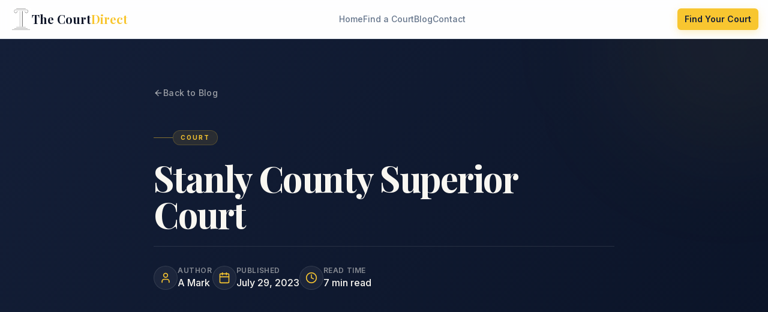

--- FILE ---
content_type: text/html; charset=utf-8
request_url: https://thecourtdirect.com/stanly-county-superior-court/
body_size: 388
content:
<!doctype html>
<html lang="en">
  <head>
    <meta charset="UTF-8" />
    <meta name="viewport" content="width=device-width, initial-scale=1.0" />
    <!-- TODO: Set the document title to the name of your application -->
    <link
      rel="icon"
      href="/cropped-Court-Direct-Logo-Black-lines-2.png.webp"
      type="image/webp"
    />
    <meta name="author" content="The Court Direct" />

    <meta property="og:type" content="website" />
    <meta
      property="og:image"
      content="https://thecourtdirect.com/hero-courthouse.webp"
    />

    <meta name="twitter:card" content="summary_large_image" />
    <meta name="twitter:site" content="@TheCourtDirect" />
    <meta
      name="twitter:image"
      content="https://thecourtdirect.com/hero-courthouse.webp"
    />

    <link rel="preconnect" href="https://fonts.googleapis.com" />
    <link rel="preconnect" href="https://fonts.gstatic.com" crossorigin />
    <link
      href="https://fonts.googleapis.com/css2?family=Playfair+Display:wght@400;500;600;700&family=Inter:wght@300;400;500;600;700&display=swap"
      rel="stylesheet"
    />
    <script type="module" crossorigin src="/assets/index-yRzazUVF.js"></script>
    <link rel="stylesheet" crossorigin href="/assets/index-BqlrEqTS.css">
  </head>

  <body>
    <div id="root"></div>
  </body>
</html>


--- FILE ---
content_type: application/javascript; charset=utf-8
request_url: https://thecourtdirect.com/assets/index-yRzazUVF.js
body_size: 186191
content:
var gw=Object.defineProperty;var vf=e=>{throw TypeError(e)};var vw=(e,t,n)=>t in e?gw(e,t,{enumerable:!0,configurable:!0,writable:!0,value:n}):e[t]=n;var rn=(e,t,n)=>vw(e,typeof t!="symbol"?t+"":t,n),bl=(e,t,n)=>t.has(e)||vf("Cannot "+n);var j=(e,t,n)=>(bl(e,t,"read from private field"),n?n.call(e):t.get(e)),oe=(e,t,n)=>t.has(e)?vf("Cannot add the same private member more than once"):t instanceof WeakSet?t.add(e):t.set(e,n),K=(e,t,n,r)=>(bl(e,t,"write to private field"),r?r.call(e,n):t.set(e,n),n),Be=(e,t,n)=>(bl(e,t,"access private method"),n);var as=(e,t,n,r)=>({set _(i){K(e,t,i,n)},get _(){return j(e,t,r)}});function yw(e,t){for(var n=0;n<t.length;n++){const r=t[n];if(typeof r!="string"&&!Array.isArray(r)){for(const i in r)if(i!=="default"&&!(i in e)){const o=Object.getOwnPropertyDescriptor(r,i);o&&Object.defineProperty(e,i,o.get?o:{enumerable:!0,get:()=>r[i]})}}}return Object.freeze(Object.defineProperty(e,Symbol.toStringTag,{value:"Module"}))}(function(){const t=document.createElement("link").relList;if(t&&t.supports&&t.supports("modulepreload"))return;for(const i of document.querySelectorAll('link[rel="modulepreload"]'))r(i);new MutationObserver(i=>{for(const o of i)if(o.type==="childList")for(const a of o.addedNodes)a.tagName==="LINK"&&a.rel==="modulepreload"&&r(a)}).observe(document,{childList:!0,subtree:!0});function n(i){const o={};return i.integrity&&(o.integrity=i.integrity),i.referrerPolicy&&(o.referrerPolicy=i.referrerPolicy),i.crossOrigin==="use-credentials"?o.credentials="include":i.crossOrigin==="anonymous"?o.credentials="omit":o.credentials="same-origin",o}function r(i){if(i.ep)return;i.ep=!0;const o=n(i);fetch(i.href,o)}})();function Ko(e){return e&&e.__esModule&&Object.prototype.hasOwnProperty.call(e,"default")?e.default:e}var _m={exports:{}},Ma={},Um={exports:{}},Z={};/**
 * @license React
 * react.production.min.js
 *
 * Copyright (c) Facebook, Inc. and its affiliates.
 *
 * This source code is licensed under the MIT license found in the
 * LICENSE file in the root directory of this source tree.
 */var Qo=Symbol.for("react.element"),xw=Symbol.for("react.portal"),ww=Symbol.for("react.fragment"),bw=Symbol.for("react.strict_mode"),Ew=Symbol.for("react.profiler"),Cw=Symbol.for("react.provider"),Nw=Symbol.for("react.context"),Tw=Symbol.for("react.forward_ref"),Sw=Symbol.for("react.suspense"),Aw=Symbol.for("react.memo"),jw=Symbol.for("react.lazy"),yf=Symbol.iterator;function Iw(e){return e===null||typeof e!="object"?null:(e=yf&&e[yf]||e["@@iterator"],typeof e=="function"?e:null)}var Bm={isMounted:function(){return!1},enqueueForceUpdate:function(){},enqueueReplaceState:function(){},enqueueSetState:function(){}},zm=Object.assign,$m={};function Li(e,t,n){this.props=e,this.context=t,this.refs=$m,this.updater=n||Bm}Li.prototype.isReactComponent={};Li.prototype.setState=function(e,t){if(typeof e!="object"&&typeof e!="function"&&e!=null)throw Error("setState(...): takes an object of state variables to update or a function which returns an object of state variables.");this.updater.enqueueSetState(this,e,t,"setState")};Li.prototype.forceUpdate=function(e){this.updater.enqueueForceUpdate(this,e,"forceUpdate")};function Hm(){}Hm.prototype=Li.prototype;function Vu(e,t,n){this.props=e,this.context=t,this.refs=$m,this.updater=n||Bm}var Wu=Vu.prototype=new Hm;Wu.constructor=Vu;zm(Wu,Li.prototype);Wu.isPureReactComponent=!0;var xf=Array.isArray,Vm=Object.prototype.hasOwnProperty,Gu={current:null},Wm={key:!0,ref:!0,__self:!0,__source:!0};function Gm(e,t,n){var r,i={},o=null,a=null;if(t!=null)for(r in t.ref!==void 0&&(a=t.ref),t.key!==void 0&&(o=""+t.key),t)Vm.call(t,r)&&!Wm.hasOwnProperty(r)&&(i[r]=t[r]);var l=arguments.length-2;if(l===1)i.children=n;else if(1<l){for(var c=Array(l),u=0;u<l;u++)c[u]=arguments[u+2];i.children=c}if(e&&e.defaultProps)for(r in l=e.defaultProps,l)i[r]===void 0&&(i[r]=l[r]);return{$$typeof:Qo,type:e,key:o,ref:a,props:i,_owner:Gu.current}}function Rw(e,t){return{$$typeof:Qo,type:e.type,key:t,ref:e.ref,props:e.props,_owner:e._owner}}function Yu(e){return typeof e=="object"&&e!==null&&e.$$typeof===Qo}function Pw(e){var t={"=":"=0",":":"=2"};return"$"+e.replace(/[=:]/g,function(n){return t[n]})}var wf=/\/+/g;function El(e,t){return typeof e=="object"&&e!==null&&e.key!=null?Pw(""+e.key):t.toString(36)}function Ls(e,t,n,r,i){var o=typeof e;(o==="undefined"||o==="boolean")&&(e=null);var a=!1;if(e===null)a=!0;else switch(o){case"string":case"number":a=!0;break;case"object":switch(e.$$typeof){case Qo:case xw:a=!0}}if(a)return a=e,i=i(a),e=r===""?"."+El(a,0):r,xf(i)?(n="",e!=null&&(n=e.replace(wf,"$&/")+"/"),Ls(i,t,n,"",function(u){return u})):i!=null&&(Yu(i)&&(i=Rw(i,n+(!i.key||a&&a.key===i.key?"":(""+i.key).replace(wf,"$&/")+"/")+e)),t.push(i)),1;if(a=0,r=r===""?".":r+":",xf(e))for(var l=0;l<e.length;l++){o=e[l];var c=r+El(o,l);a+=Ls(o,t,n,c,i)}else if(c=Iw(e),typeof c=="function")for(e=c.call(e),l=0;!(o=e.next()).done;)o=o.value,c=r+El(o,l++),a+=Ls(o,t,n,c,i);else if(o==="object")throw t=String(e),Error("Objects are not valid as a React child (found: "+(t==="[object Object]"?"object with keys {"+Object.keys(e).join(", ")+"}":t)+"). If you meant to render a collection of children, use an array instead.");return a}function ls(e,t,n){if(e==null)return e;var r=[],i=0;return Ls(e,r,"","",function(o){return t.call(n,o,i++)}),r}function kw(e){if(e._status===-1){var t=e._result;t=t(),t.then(function(n){(e._status===0||e._status===-1)&&(e._status=1,e._result=n)},function(n){(e._status===0||e._status===-1)&&(e._status=2,e._result=n)}),e._status===-1&&(e._status=0,e._result=t)}if(e._status===1)return e._result.default;throw e._result}var Qe={current:null},Ms={transition:null},Ow={ReactCurrentDispatcher:Qe,ReactCurrentBatchConfig:Ms,ReactCurrentOwner:Gu};function Ym(){throw Error("act(...) is not supported in production builds of React.")}Z.Children={map:ls,forEach:function(e,t,n){ls(e,function(){t.apply(this,arguments)},n)},count:function(e){var t=0;return ls(e,function(){t++}),t},toArray:function(e){return ls(e,function(t){return t})||[]},only:function(e){if(!Yu(e))throw Error("React.Children.only expected to receive a single React element child.");return e}};Z.Component=Li;Z.Fragment=ww;Z.Profiler=Ew;Z.PureComponent=Vu;Z.StrictMode=bw;Z.Suspense=Sw;Z.__SECRET_INTERNALS_DO_NOT_USE_OR_YOU_WILL_BE_FIRED=Ow;Z.act=Ym;Z.cloneElement=function(e,t,n){if(e==null)throw Error("React.cloneElement(...): The argument must be a React element, but you passed "+e+".");var r=zm({},e.props),i=e.key,o=e.ref,a=e._owner;if(t!=null){if(t.ref!==void 0&&(o=t.ref,a=Gu.current),t.key!==void 0&&(i=""+t.key),e.type&&e.type.defaultProps)var l=e.type.defaultProps;for(c in t)Vm.call(t,c)&&!Wm.hasOwnProperty(c)&&(r[c]=t[c]===void 0&&l!==void 0?l[c]:t[c])}var c=arguments.length-2;if(c===1)r.children=n;else if(1<c){l=Array(c);for(var u=0;u<c;u++)l[u]=arguments[u+2];r.children=l}return{$$typeof:Qo,type:e.type,key:i,ref:o,props:r,_owner:a}};Z.createContext=function(e){return e={$$typeof:Nw,_currentValue:e,_currentValue2:e,_threadCount:0,Provider:null,Consumer:null,_defaultValue:null,_globalName:null},e.Provider={$$typeof:Cw,_context:e},e.Consumer=e};Z.createElement=Gm;Z.createFactory=function(e){var t=Gm.bind(null,e);return t.type=e,t};Z.createRef=function(){return{current:null}};Z.forwardRef=function(e){return{$$typeof:Tw,render:e}};Z.isValidElement=Yu;Z.lazy=function(e){return{$$typeof:jw,_payload:{_status:-1,_result:e},_init:kw}};Z.memo=function(e,t){return{$$typeof:Aw,type:e,compare:t===void 0?null:t}};Z.startTransition=function(e){var t=Ms.transition;Ms.transition={};try{e()}finally{Ms.transition=t}};Z.unstable_act=Ym;Z.useCallback=function(e,t){return Qe.current.useCallback(e,t)};Z.useContext=function(e){return Qe.current.useContext(e)};Z.useDebugValue=function(){};Z.useDeferredValue=function(e){return Qe.current.useDeferredValue(e)};Z.useEffect=function(e,t){return Qe.current.useEffect(e,t)};Z.useId=function(){return Qe.current.useId()};Z.useImperativeHandle=function(e,t,n){return Qe.current.useImperativeHandle(e,t,n)};Z.useInsertionEffect=function(e,t){return Qe.current.useInsertionEffect(e,t)};Z.useLayoutEffect=function(e,t){return Qe.current.useLayoutEffect(e,t)};Z.useMemo=function(e,t){return Qe.current.useMemo(e,t)};Z.useReducer=function(e,t,n){return Qe.current.useReducer(e,t,n)};Z.useRef=function(e){return Qe.current.useRef(e)};Z.useState=function(e){return Qe.current.useState(e)};Z.useSyncExternalStore=function(e,t,n){return Qe.current.useSyncExternalStore(e,t,n)};Z.useTransition=function(){return Qe.current.useTransition()};Z.version="18.3.1";Um.exports=Z;var h=Um.exports;const P=Ko(h),qu=yw({__proto__:null,default:P},[h]);/**
 * @license React
 * react-jsx-runtime.production.min.js
 *
 * Copyright (c) Facebook, Inc. and its affiliates.
 *
 * This source code is licensed under the MIT license found in the
 * LICENSE file in the root directory of this source tree.
 */var Dw=h,Lw=Symbol.for("react.element"),Mw=Symbol.for("react.fragment"),Fw=Object.prototype.hasOwnProperty,_w=Dw.__SECRET_INTERNALS_DO_NOT_USE_OR_YOU_WILL_BE_FIRED.ReactCurrentOwner,Uw={key:!0,ref:!0,__self:!0,__source:!0};function qm(e,t,n){var r,i={},o=null,a=null;n!==void 0&&(o=""+n),t.key!==void 0&&(o=""+t.key),t.ref!==void 0&&(a=t.ref);for(r in t)Fw.call(t,r)&&!Uw.hasOwnProperty(r)&&(i[r]=t[r]);if(e&&e.defaultProps)for(r in t=e.defaultProps,t)i[r]===void 0&&(i[r]=t[r]);return{$$typeof:Lw,type:e,key:o,ref:a,props:i,_owner:_w.current}}Ma.Fragment=Mw;Ma.jsx=qm;Ma.jsxs=qm;_m.exports=Ma;var s=_m.exports,Km={exports:{}},dt={},Qm={exports:{}},Jm={};/**
 * @license React
 * scheduler.production.min.js
 *
 * Copyright (c) Facebook, Inc. and its affiliates.
 *
 * This source code is licensed under the MIT license found in the
 * LICENSE file in the root directory of this source tree.
 */(function(e){function t(A,I){var M=A.length;A.push(I);e:for(;0<M;){var W=M-1>>>1,z=A[W];if(0<i(z,I))A[W]=I,A[M]=z,M=W;else break e}}function n(A){return A.length===0?null:A[0]}function r(A){if(A.length===0)return null;var I=A[0],M=A.pop();if(M!==I){A[0]=M;e:for(var W=0,z=A.length,Q=z>>>1;W<Q;){var Y=2*(W+1)-1,fe=A[Y],Ee=Y+1,F=A[Ee];if(0>i(fe,M))Ee<z&&0>i(F,fe)?(A[W]=F,A[Ee]=M,W=Ee):(A[W]=fe,A[Y]=M,W=Y);else if(Ee<z&&0>i(F,M))A[W]=F,A[Ee]=M,W=Ee;else break e}}return I}function i(A,I){var M=A.sortIndex-I.sortIndex;return M!==0?M:A.id-I.id}if(typeof performance=="object"&&typeof performance.now=="function"){var o=performance;e.unstable_now=function(){return o.now()}}else{var a=Date,l=a.now();e.unstable_now=function(){return a.now()-l}}var c=[],u=[],d=1,f=null,y=3,m=!1,b=!1,v=!1,w=typeof setTimeout=="function"?setTimeout:null,g=typeof clearTimeout=="function"?clearTimeout:null,p=typeof setImmediate<"u"?setImmediate:null;typeof navigator<"u"&&navigator.scheduling!==void 0&&navigator.scheduling.isInputPending!==void 0&&navigator.scheduling.isInputPending.bind(navigator.scheduling);function x(A){for(var I=n(u);I!==null;){if(I.callback===null)r(u);else if(I.startTime<=A)r(u),I.sortIndex=I.expirationTime,t(c,I);else break;I=n(u)}}function E(A){if(v=!1,x(A),!b)if(n(c)!==null)b=!0,_(C);else{var I=n(u);I!==null&&$(E,I.startTime-A)}}function C(A,I){b=!1,v&&(v=!1,g(S),S=-1),m=!0;var M=y;try{for(x(I),f=n(c);f!==null&&(!(f.expirationTime>I)||A&&!B());){var W=f.callback;if(typeof W=="function"){f.callback=null,y=f.priorityLevel;var z=W(f.expirationTime<=I);I=e.unstable_now(),typeof z=="function"?f.callback=z:f===n(c)&&r(c),x(I)}else r(c);f=n(c)}if(f!==null)var Q=!0;else{var Y=n(u);Y!==null&&$(E,Y.startTime-I),Q=!1}return Q}finally{f=null,y=M,m=!1}}var T=!1,N=null,S=-1,O=5,k=-1;function B(){return!(e.unstable_now()-k<O)}function L(){if(N!==null){var A=e.unstable_now();k=A;var I=!0;try{I=N(!0,A)}finally{I?H():(T=!1,N=null)}}else T=!1}var H;if(typeof p=="function")H=function(){p(L)};else if(typeof MessageChannel<"u"){var D=new MessageChannel,V=D.port2;D.port1.onmessage=L,H=function(){V.postMessage(null)}}else H=function(){w(L,0)};function _(A){N=A,T||(T=!0,H())}function $(A,I){S=w(function(){A(e.unstable_now())},I)}e.unstable_IdlePriority=5,e.unstable_ImmediatePriority=1,e.unstable_LowPriority=4,e.unstable_NormalPriority=3,e.unstable_Profiling=null,e.unstable_UserBlockingPriority=2,e.unstable_cancelCallback=function(A){A.callback=null},e.unstable_continueExecution=function(){b||m||(b=!0,_(C))},e.unstable_forceFrameRate=function(A){0>A||125<A?console.error("forceFrameRate takes a positive int between 0 and 125, forcing frame rates higher than 125 fps is not supported"):O=0<A?Math.floor(1e3/A):5},e.unstable_getCurrentPriorityLevel=function(){return y},e.unstable_getFirstCallbackNode=function(){return n(c)},e.unstable_next=function(A){switch(y){case 1:case 2:case 3:var I=3;break;default:I=y}var M=y;y=I;try{return A()}finally{y=M}},e.unstable_pauseExecution=function(){},e.unstable_requestPaint=function(){},e.unstable_runWithPriority=function(A,I){switch(A){case 1:case 2:case 3:case 4:case 5:break;default:A=3}var M=y;y=A;try{return I()}finally{y=M}},e.unstable_scheduleCallback=function(A,I,M){var W=e.unstable_now();switch(typeof M=="object"&&M!==null?(M=M.delay,M=typeof M=="number"&&0<M?W+M:W):M=W,A){case 1:var z=-1;break;case 2:z=250;break;case 5:z=1073741823;break;case 4:z=1e4;break;default:z=5e3}return z=M+z,A={id:d++,callback:I,priorityLevel:A,startTime:M,expirationTime:z,sortIndex:-1},M>W?(A.sortIndex=M,t(u,A),n(c)===null&&A===n(u)&&(v?(g(S),S=-1):v=!0,$(E,M-W))):(A.sortIndex=z,t(c,A),b||m||(b=!0,_(C))),A},e.unstable_shouldYield=B,e.unstable_wrapCallback=function(A){var I=y;return function(){var M=y;y=I;try{return A.apply(this,arguments)}finally{y=M}}}})(Jm);Qm.exports=Jm;var Bw=Qm.exports;/**
 * @license React
 * react-dom.production.min.js
 *
 * Copyright (c) Facebook, Inc. and its affiliates.
 *
 * This source code is licensed under the MIT license found in the
 * LICENSE file in the root directory of this source tree.
 */var zw=h,ut=Bw;function R(e){for(var t="https://reactjs.org/docs/error-decoder.html?invariant="+e,n=1;n<arguments.length;n++)t+="&args[]="+encodeURIComponent(arguments[n]);return"Minified React error #"+e+"; visit "+t+" for the full message or use the non-minified dev environment for full errors and additional helpful warnings."}var Xm=new Set,wo={};function Dr(e,t){Si(e,t),Si(e+"Capture",t)}function Si(e,t){for(wo[e]=t,e=0;e<t.length;e++)Xm.add(t[e])}var hn=!(typeof window>"u"||typeof window.document>"u"||typeof window.document.createElement>"u"),gc=Object.prototype.hasOwnProperty,$w=/^[:A-Z_a-z\u00C0-\u00D6\u00D8-\u00F6\u00F8-\u02FF\u0370-\u037D\u037F-\u1FFF\u200C-\u200D\u2070-\u218F\u2C00-\u2FEF\u3001-\uD7FF\uF900-\uFDCF\uFDF0-\uFFFD][:A-Z_a-z\u00C0-\u00D6\u00D8-\u00F6\u00F8-\u02FF\u0370-\u037D\u037F-\u1FFF\u200C-\u200D\u2070-\u218F\u2C00-\u2FEF\u3001-\uD7FF\uF900-\uFDCF\uFDF0-\uFFFD\-.0-9\u00B7\u0300-\u036F\u203F-\u2040]*$/,bf={},Ef={};function Hw(e){return gc.call(Ef,e)?!0:gc.call(bf,e)?!1:$w.test(e)?Ef[e]=!0:(bf[e]=!0,!1)}function Vw(e,t,n,r){if(n!==null&&n.type===0)return!1;switch(typeof t){case"function":case"symbol":return!0;case"boolean":return r?!1:n!==null?!n.acceptsBooleans:(e=e.toLowerCase().slice(0,5),e!=="data-"&&e!=="aria-");default:return!1}}function Ww(e,t,n,r){if(t===null||typeof t>"u"||Vw(e,t,n,r))return!0;if(r)return!1;if(n!==null)switch(n.type){case 3:return!t;case 4:return t===!1;case 5:return isNaN(t);case 6:return isNaN(t)||1>t}return!1}function Je(e,t,n,r,i,o,a){this.acceptsBooleans=t===2||t===3||t===4,this.attributeName=r,this.attributeNamespace=i,this.mustUseProperty=n,this.propertyName=e,this.type=t,this.sanitizeURL=o,this.removeEmptyString=a}var Fe={};"children dangerouslySetInnerHTML defaultValue defaultChecked innerHTML suppressContentEditableWarning suppressHydrationWarning style".split(" ").forEach(function(e){Fe[e]=new Je(e,0,!1,e,null,!1,!1)});[["acceptCharset","accept-charset"],["className","class"],["htmlFor","for"],["httpEquiv","http-equiv"]].forEach(function(e){var t=e[0];Fe[t]=new Je(t,1,!1,e[1],null,!1,!1)});["contentEditable","draggable","spellCheck","value"].forEach(function(e){Fe[e]=new Je(e,2,!1,e.toLowerCase(),null,!1,!1)});["autoReverse","externalResourcesRequired","focusable","preserveAlpha"].forEach(function(e){Fe[e]=new Je(e,2,!1,e,null,!1,!1)});"allowFullScreen async autoFocus autoPlay controls default defer disabled disablePictureInPicture disableRemotePlayback formNoValidate hidden loop noModule noValidate open playsInline readOnly required reversed scoped seamless itemScope".split(" ").forEach(function(e){Fe[e]=new Je(e,3,!1,e.toLowerCase(),null,!1,!1)});["checked","multiple","muted","selected"].forEach(function(e){Fe[e]=new Je(e,3,!0,e,null,!1,!1)});["capture","download"].forEach(function(e){Fe[e]=new Je(e,4,!1,e,null,!1,!1)});["cols","rows","size","span"].forEach(function(e){Fe[e]=new Je(e,6,!1,e,null,!1,!1)});["rowSpan","start"].forEach(function(e){Fe[e]=new Je(e,5,!1,e.toLowerCase(),null,!1,!1)});var Ku=/[\-:]([a-z])/g;function Qu(e){return e[1].toUpperCase()}"accent-height alignment-baseline arabic-form baseline-shift cap-height clip-path clip-rule color-interpolation color-interpolation-filters color-profile color-rendering dominant-baseline enable-background fill-opacity fill-rule flood-color flood-opacity font-family font-size font-size-adjust font-stretch font-style font-variant font-weight glyph-name glyph-orientation-horizontal glyph-orientation-vertical horiz-adv-x horiz-origin-x image-rendering letter-spacing lighting-color marker-end marker-mid marker-start overline-position overline-thickness paint-order panose-1 pointer-events rendering-intent shape-rendering stop-color stop-opacity strikethrough-position strikethrough-thickness stroke-dasharray stroke-dashoffset stroke-linecap stroke-linejoin stroke-miterlimit stroke-opacity stroke-width text-anchor text-decoration text-rendering underline-position underline-thickness unicode-bidi unicode-range units-per-em v-alphabetic v-hanging v-ideographic v-mathematical vector-effect vert-adv-y vert-origin-x vert-origin-y word-spacing writing-mode xmlns:xlink x-height".split(" ").forEach(function(e){var t=e.replace(Ku,Qu);Fe[t]=new Je(t,1,!1,e,null,!1,!1)});"xlink:actuate xlink:arcrole xlink:role xlink:show xlink:title xlink:type".split(" ").forEach(function(e){var t=e.replace(Ku,Qu);Fe[t]=new Je(t,1,!1,e,"http://www.w3.org/1999/xlink",!1,!1)});["xml:base","xml:lang","xml:space"].forEach(function(e){var t=e.replace(Ku,Qu);Fe[t]=new Je(t,1,!1,e,"http://www.w3.org/XML/1998/namespace",!1,!1)});["tabIndex","crossOrigin"].forEach(function(e){Fe[e]=new Je(e,1,!1,e.toLowerCase(),null,!1,!1)});Fe.xlinkHref=new Je("xlinkHref",1,!1,"xlink:href","http://www.w3.org/1999/xlink",!0,!1);["src","href","action","formAction"].forEach(function(e){Fe[e]=new Je(e,1,!1,e.toLowerCase(),null,!0,!0)});function Ju(e,t,n,r){var i=Fe.hasOwnProperty(t)?Fe[t]:null;(i!==null?i.type!==0:r||!(2<t.length)||t[0]!=="o"&&t[0]!=="O"||t[1]!=="n"&&t[1]!=="N")&&(Ww(t,n,i,r)&&(n=null),r||i===null?Hw(t)&&(n===null?e.removeAttribute(t):e.setAttribute(t,""+n)):i.mustUseProperty?e[i.propertyName]=n===null?i.type===3?!1:"":n:(t=i.attributeName,r=i.attributeNamespace,n===null?e.removeAttribute(t):(i=i.type,n=i===3||i===4&&n===!0?"":""+n,r?e.setAttributeNS(r,t,n):e.setAttribute(t,n))))}var xn=zw.__SECRET_INTERNALS_DO_NOT_USE_OR_YOU_WILL_BE_FIRED,cs=Symbol.for("react.element"),qr=Symbol.for("react.portal"),Kr=Symbol.for("react.fragment"),Xu=Symbol.for("react.strict_mode"),vc=Symbol.for("react.profiler"),Zm=Symbol.for("react.provider"),ep=Symbol.for("react.context"),Zu=Symbol.for("react.forward_ref"),yc=Symbol.for("react.suspense"),xc=Symbol.for("react.suspense_list"),ed=Symbol.for("react.memo"),In=Symbol.for("react.lazy"),tp=Symbol.for("react.offscreen"),Cf=Symbol.iterator;function Gi(e){return e===null||typeof e!="object"?null:(e=Cf&&e[Cf]||e["@@iterator"],typeof e=="function"?e:null)}var we=Object.assign,Cl;function io(e){if(Cl===void 0)try{throw Error()}catch(n){var t=n.stack.trim().match(/\n( *(at )?)/);Cl=t&&t[1]||""}return`
`+Cl+e}var Nl=!1;function Tl(e,t){if(!e||Nl)return"";Nl=!0;var n=Error.prepareStackTrace;Error.prepareStackTrace=void 0;try{if(t)if(t=function(){throw Error()},Object.defineProperty(t.prototype,"props",{set:function(){throw Error()}}),typeof Reflect=="object"&&Reflect.construct){try{Reflect.construct(t,[])}catch(u){var r=u}Reflect.construct(e,[],t)}else{try{t.call()}catch(u){r=u}e.call(t.prototype)}else{try{throw Error()}catch(u){r=u}e()}}catch(u){if(u&&r&&typeof u.stack=="string"){for(var i=u.stack.split(`
`),o=r.stack.split(`
`),a=i.length-1,l=o.length-1;1<=a&&0<=l&&i[a]!==o[l];)l--;for(;1<=a&&0<=l;a--,l--)if(i[a]!==o[l]){if(a!==1||l!==1)do if(a--,l--,0>l||i[a]!==o[l]){var c=`
`+i[a].replace(" at new "," at ");return e.displayName&&c.includes("<anonymous>")&&(c=c.replace("<anonymous>",e.displayName)),c}while(1<=a&&0<=l);break}}}finally{Nl=!1,Error.prepareStackTrace=n}return(e=e?e.displayName||e.name:"")?io(e):""}function Gw(e){switch(e.tag){case 5:return io(e.type);case 16:return io("Lazy");case 13:return io("Suspense");case 19:return io("SuspenseList");case 0:case 2:case 15:return e=Tl(e.type,!1),e;case 11:return e=Tl(e.type.render,!1),e;case 1:return e=Tl(e.type,!0),e;default:return""}}function wc(e){if(e==null)return null;if(typeof e=="function")return e.displayName||e.name||null;if(typeof e=="string")return e;switch(e){case Kr:return"Fragment";case qr:return"Portal";case vc:return"Profiler";case Xu:return"StrictMode";case yc:return"Suspense";case xc:return"SuspenseList"}if(typeof e=="object")switch(e.$$typeof){case ep:return(e.displayName||"Context")+".Consumer";case Zm:return(e._context.displayName||"Context")+".Provider";case Zu:var t=e.render;return e=e.displayName,e||(e=t.displayName||t.name||"",e=e!==""?"ForwardRef("+e+")":"ForwardRef"),e;case ed:return t=e.displayName||null,t!==null?t:wc(e.type)||"Memo";case In:t=e._payload,e=e._init;try{return wc(e(t))}catch{}}return null}function Yw(e){var t=e.type;switch(e.tag){case 24:return"Cache";case 9:return(t.displayName||"Context")+".Consumer";case 10:return(t._context.displayName||"Context")+".Provider";case 18:return"DehydratedFragment";case 11:return e=t.render,e=e.displayName||e.name||"",t.displayName||(e!==""?"ForwardRef("+e+")":"ForwardRef");case 7:return"Fragment";case 5:return t;case 4:return"Portal";case 3:return"Root";case 6:return"Text";case 16:return wc(t);case 8:return t===Xu?"StrictMode":"Mode";case 22:return"Offscreen";case 12:return"Profiler";case 21:return"Scope";case 13:return"Suspense";case 19:return"SuspenseList";case 25:return"TracingMarker";case 1:case 0:case 17:case 2:case 14:case 15:if(typeof t=="function")return t.displayName||t.name||null;if(typeof t=="string")return t}return null}function Jn(e){switch(typeof e){case"boolean":case"number":case"string":case"undefined":return e;case"object":return e;default:return""}}function np(e){var t=e.type;return(e=e.nodeName)&&e.toLowerCase()==="input"&&(t==="checkbox"||t==="radio")}function qw(e){var t=np(e)?"checked":"value",n=Object.getOwnPropertyDescriptor(e.constructor.prototype,t),r=""+e[t];if(!e.hasOwnProperty(t)&&typeof n<"u"&&typeof n.get=="function"&&typeof n.set=="function"){var i=n.get,o=n.set;return Object.defineProperty(e,t,{configurable:!0,get:function(){return i.call(this)},set:function(a){r=""+a,o.call(this,a)}}),Object.defineProperty(e,t,{enumerable:n.enumerable}),{getValue:function(){return r},setValue:function(a){r=""+a},stopTracking:function(){e._valueTracker=null,delete e[t]}}}}function us(e){e._valueTracker||(e._valueTracker=qw(e))}function rp(e){if(!e)return!1;var t=e._valueTracker;if(!t)return!0;var n=t.getValue(),r="";return e&&(r=np(e)?e.checked?"true":"false":e.value),e=r,e!==n?(t.setValue(e),!0):!1}function ea(e){if(e=e||(typeof document<"u"?document:void 0),typeof e>"u")return null;try{return e.activeElement||e.body}catch{return e.body}}function bc(e,t){var n=t.checked;return we({},t,{defaultChecked:void 0,defaultValue:void 0,value:void 0,checked:n??e._wrapperState.initialChecked})}function Nf(e,t){var n=t.defaultValue==null?"":t.defaultValue,r=t.checked!=null?t.checked:t.defaultChecked;n=Jn(t.value!=null?t.value:n),e._wrapperState={initialChecked:r,initialValue:n,controlled:t.type==="checkbox"||t.type==="radio"?t.checked!=null:t.value!=null}}function ip(e,t){t=t.checked,t!=null&&Ju(e,"checked",t,!1)}function Ec(e,t){ip(e,t);var n=Jn(t.value),r=t.type;if(n!=null)r==="number"?(n===0&&e.value===""||e.value!=n)&&(e.value=""+n):e.value!==""+n&&(e.value=""+n);else if(r==="submit"||r==="reset"){e.removeAttribute("value");return}t.hasOwnProperty("value")?Cc(e,t.type,n):t.hasOwnProperty("defaultValue")&&Cc(e,t.type,Jn(t.defaultValue)),t.checked==null&&t.defaultChecked!=null&&(e.defaultChecked=!!t.defaultChecked)}function Tf(e,t,n){if(t.hasOwnProperty("value")||t.hasOwnProperty("defaultValue")){var r=t.type;if(!(r!=="submit"&&r!=="reset"||t.value!==void 0&&t.value!==null))return;t=""+e._wrapperState.initialValue,n||t===e.value||(e.value=t),e.defaultValue=t}n=e.name,n!==""&&(e.name=""),e.defaultChecked=!!e._wrapperState.initialChecked,n!==""&&(e.name=n)}function Cc(e,t,n){(t!=="number"||ea(e.ownerDocument)!==e)&&(n==null?e.defaultValue=""+e._wrapperState.initialValue:e.defaultValue!==""+n&&(e.defaultValue=""+n))}var oo=Array.isArray;function ai(e,t,n,r){if(e=e.options,t){t={};for(var i=0;i<n.length;i++)t["$"+n[i]]=!0;for(n=0;n<e.length;n++)i=t.hasOwnProperty("$"+e[n].value),e[n].selected!==i&&(e[n].selected=i),i&&r&&(e[n].defaultSelected=!0)}else{for(n=""+Jn(n),t=null,i=0;i<e.length;i++){if(e[i].value===n){e[i].selected=!0,r&&(e[i].defaultSelected=!0);return}t!==null||e[i].disabled||(t=e[i])}t!==null&&(t.selected=!0)}}function Nc(e,t){if(t.dangerouslySetInnerHTML!=null)throw Error(R(91));return we({},t,{value:void 0,defaultValue:void 0,children:""+e._wrapperState.initialValue})}function Sf(e,t){var n=t.value;if(n==null){if(n=t.children,t=t.defaultValue,n!=null){if(t!=null)throw Error(R(92));if(oo(n)){if(1<n.length)throw Error(R(93));n=n[0]}t=n}t==null&&(t=""),n=t}e._wrapperState={initialValue:Jn(n)}}function op(e,t){var n=Jn(t.value),r=Jn(t.defaultValue);n!=null&&(n=""+n,n!==e.value&&(e.value=n),t.defaultValue==null&&e.defaultValue!==n&&(e.defaultValue=n)),r!=null&&(e.defaultValue=""+r)}function Af(e){var t=e.textContent;t===e._wrapperState.initialValue&&t!==""&&t!==null&&(e.value=t)}function sp(e){switch(e){case"svg":return"http://www.w3.org/2000/svg";case"math":return"http://www.w3.org/1998/Math/MathML";default:return"http://www.w3.org/1999/xhtml"}}function Tc(e,t){return e==null||e==="http://www.w3.org/1999/xhtml"?sp(t):e==="http://www.w3.org/2000/svg"&&t==="foreignObject"?"http://www.w3.org/1999/xhtml":e}var ds,ap=function(e){return typeof MSApp<"u"&&MSApp.execUnsafeLocalFunction?function(t,n,r,i){MSApp.execUnsafeLocalFunction(function(){return e(t,n,r,i)})}:e}(function(e,t){if(e.namespaceURI!=="http://www.w3.org/2000/svg"||"innerHTML"in e)e.innerHTML=t;else{for(ds=ds||document.createElement("div"),ds.innerHTML="<svg>"+t.valueOf().toString()+"</svg>",t=ds.firstChild;e.firstChild;)e.removeChild(e.firstChild);for(;t.firstChild;)e.appendChild(t.firstChild)}});function bo(e,t){if(t){var n=e.firstChild;if(n&&n===e.lastChild&&n.nodeType===3){n.nodeValue=t;return}}e.textContent=t}var co={animationIterationCount:!0,aspectRatio:!0,borderImageOutset:!0,borderImageSlice:!0,borderImageWidth:!0,boxFlex:!0,boxFlexGroup:!0,boxOrdinalGroup:!0,columnCount:!0,columns:!0,flex:!0,flexGrow:!0,flexPositive:!0,flexShrink:!0,flexNegative:!0,flexOrder:!0,gridArea:!0,gridRow:!0,gridRowEnd:!0,gridRowSpan:!0,gridRowStart:!0,gridColumn:!0,gridColumnEnd:!0,gridColumnSpan:!0,gridColumnStart:!0,fontWeight:!0,lineClamp:!0,lineHeight:!0,opacity:!0,order:!0,orphans:!0,tabSize:!0,widows:!0,zIndex:!0,zoom:!0,fillOpacity:!0,floodOpacity:!0,stopOpacity:!0,strokeDasharray:!0,strokeDashoffset:!0,strokeMiterlimit:!0,strokeOpacity:!0,strokeWidth:!0},Kw=["Webkit","ms","Moz","O"];Object.keys(co).forEach(function(e){Kw.forEach(function(t){t=t+e.charAt(0).toUpperCase()+e.substring(1),co[t]=co[e]})});function lp(e,t,n){return t==null||typeof t=="boolean"||t===""?"":n||typeof t!="number"||t===0||co.hasOwnProperty(e)&&co[e]?(""+t).trim():t+"px"}function cp(e,t){e=e.style;for(var n in t)if(t.hasOwnProperty(n)){var r=n.indexOf("--")===0,i=lp(n,t[n],r);n==="float"&&(n="cssFloat"),r?e.setProperty(n,i):e[n]=i}}var Qw=we({menuitem:!0},{area:!0,base:!0,br:!0,col:!0,embed:!0,hr:!0,img:!0,input:!0,keygen:!0,link:!0,meta:!0,param:!0,source:!0,track:!0,wbr:!0});function Sc(e,t){if(t){if(Qw[e]&&(t.children!=null||t.dangerouslySetInnerHTML!=null))throw Error(R(137,e));if(t.dangerouslySetInnerHTML!=null){if(t.children!=null)throw Error(R(60));if(typeof t.dangerouslySetInnerHTML!="object"||!("__html"in t.dangerouslySetInnerHTML))throw Error(R(61))}if(t.style!=null&&typeof t.style!="object")throw Error(R(62))}}function Ac(e,t){if(e.indexOf("-")===-1)return typeof t.is=="string";switch(e){case"annotation-xml":case"color-profile":case"font-face":case"font-face-src":case"font-face-uri":case"font-face-format":case"font-face-name":case"missing-glyph":return!1;default:return!0}}var jc=null;function td(e){return e=e.target||e.srcElement||window,e.correspondingUseElement&&(e=e.correspondingUseElement),e.nodeType===3?e.parentNode:e}var Ic=null,li=null,ci=null;function jf(e){if(e=Zo(e)){if(typeof Ic!="function")throw Error(R(280));var t=e.stateNode;t&&(t=za(t),Ic(e.stateNode,e.type,t))}}function up(e){li?ci?ci.push(e):ci=[e]:li=e}function dp(){if(li){var e=li,t=ci;if(ci=li=null,jf(e),t)for(e=0;e<t.length;e++)jf(t[e])}}function fp(e,t){return e(t)}function hp(){}var Sl=!1;function mp(e,t,n){if(Sl)return e(t,n);Sl=!0;try{return fp(e,t,n)}finally{Sl=!1,(li!==null||ci!==null)&&(hp(),dp())}}function Eo(e,t){var n=e.stateNode;if(n===null)return null;var r=za(n);if(r===null)return null;n=r[t];e:switch(t){case"onClick":case"onClickCapture":case"onDoubleClick":case"onDoubleClickCapture":case"onMouseDown":case"onMouseDownCapture":case"onMouseMove":case"onMouseMoveCapture":case"onMouseUp":case"onMouseUpCapture":case"onMouseEnter":(r=!r.disabled)||(e=e.type,r=!(e==="button"||e==="input"||e==="select"||e==="textarea")),e=!r;break e;default:e=!1}if(e)return null;if(n&&typeof n!="function")throw Error(R(231,t,typeof n));return n}var Rc=!1;if(hn)try{var Yi={};Object.defineProperty(Yi,"passive",{get:function(){Rc=!0}}),window.addEventListener("test",Yi,Yi),window.removeEventListener("test",Yi,Yi)}catch{Rc=!1}function Jw(e,t,n,r,i,o,a,l,c){var u=Array.prototype.slice.call(arguments,3);try{t.apply(n,u)}catch(d){this.onError(d)}}var uo=!1,ta=null,na=!1,Pc=null,Xw={onError:function(e){uo=!0,ta=e}};function Zw(e,t,n,r,i,o,a,l,c){uo=!1,ta=null,Jw.apply(Xw,arguments)}function e0(e,t,n,r,i,o,a,l,c){if(Zw.apply(this,arguments),uo){if(uo){var u=ta;uo=!1,ta=null}else throw Error(R(198));na||(na=!0,Pc=u)}}function Lr(e){var t=e,n=e;if(e.alternate)for(;t.return;)t=t.return;else{e=t;do t=e,t.flags&4098&&(n=t.return),e=t.return;while(e)}return t.tag===3?n:null}function pp(e){if(e.tag===13){var t=e.memoizedState;if(t===null&&(e=e.alternate,e!==null&&(t=e.memoizedState)),t!==null)return t.dehydrated}return null}function If(e){if(Lr(e)!==e)throw Error(R(188))}function t0(e){var t=e.alternate;if(!t){if(t=Lr(e),t===null)throw Error(R(188));return t!==e?null:e}for(var n=e,r=t;;){var i=n.return;if(i===null)break;var o=i.alternate;if(o===null){if(r=i.return,r!==null){n=r;continue}break}if(i.child===o.child){for(o=i.child;o;){if(o===n)return If(i),e;if(o===r)return If(i),t;o=o.sibling}throw Error(R(188))}if(n.return!==r.return)n=i,r=o;else{for(var a=!1,l=i.child;l;){if(l===n){a=!0,n=i,r=o;break}if(l===r){a=!0,r=i,n=o;break}l=l.sibling}if(!a){for(l=o.child;l;){if(l===n){a=!0,n=o,r=i;break}if(l===r){a=!0,r=o,n=i;break}l=l.sibling}if(!a)throw Error(R(189))}}if(n.alternate!==r)throw Error(R(190))}if(n.tag!==3)throw Error(R(188));return n.stateNode.current===n?e:t}function gp(e){return e=t0(e),e!==null?vp(e):null}function vp(e){if(e.tag===5||e.tag===6)return e;for(e=e.child;e!==null;){var t=vp(e);if(t!==null)return t;e=e.sibling}return null}var yp=ut.unstable_scheduleCallback,Rf=ut.unstable_cancelCallback,n0=ut.unstable_shouldYield,r0=ut.unstable_requestPaint,Se=ut.unstable_now,i0=ut.unstable_getCurrentPriorityLevel,nd=ut.unstable_ImmediatePriority,xp=ut.unstable_UserBlockingPriority,ra=ut.unstable_NormalPriority,o0=ut.unstable_LowPriority,wp=ut.unstable_IdlePriority,Fa=null,Xt=null;function s0(e){if(Xt&&typeof Xt.onCommitFiberRoot=="function")try{Xt.onCommitFiberRoot(Fa,e,void 0,(e.current.flags&128)===128)}catch{}}var _t=Math.clz32?Math.clz32:c0,a0=Math.log,l0=Math.LN2;function c0(e){return e>>>=0,e===0?32:31-(a0(e)/l0|0)|0}var fs=64,hs=4194304;function so(e){switch(e&-e){case 1:return 1;case 2:return 2;case 4:return 4;case 8:return 8;case 16:return 16;case 32:return 32;case 64:case 128:case 256:case 512:case 1024:case 2048:case 4096:case 8192:case 16384:case 32768:case 65536:case 131072:case 262144:case 524288:case 1048576:case 2097152:return e&4194240;case 4194304:case 8388608:case 16777216:case 33554432:case 67108864:return e&130023424;case 134217728:return 134217728;case 268435456:return 268435456;case 536870912:return 536870912;case 1073741824:return 1073741824;default:return e}}function ia(e,t){var n=e.pendingLanes;if(n===0)return 0;var r=0,i=e.suspendedLanes,o=e.pingedLanes,a=n&268435455;if(a!==0){var l=a&~i;l!==0?r=so(l):(o&=a,o!==0&&(r=so(o)))}else a=n&~i,a!==0?r=so(a):o!==0&&(r=so(o));if(r===0)return 0;if(t!==0&&t!==r&&!(t&i)&&(i=r&-r,o=t&-t,i>=o||i===16&&(o&4194240)!==0))return t;if(r&4&&(r|=n&16),t=e.entangledLanes,t!==0)for(e=e.entanglements,t&=r;0<t;)n=31-_t(t),i=1<<n,r|=e[n],t&=~i;return r}function u0(e,t){switch(e){case 1:case 2:case 4:return t+250;case 8:case 16:case 32:case 64:case 128:case 256:case 512:case 1024:case 2048:case 4096:case 8192:case 16384:case 32768:case 65536:case 131072:case 262144:case 524288:case 1048576:case 2097152:return t+5e3;case 4194304:case 8388608:case 16777216:case 33554432:case 67108864:return-1;case 134217728:case 268435456:case 536870912:case 1073741824:return-1;default:return-1}}function d0(e,t){for(var n=e.suspendedLanes,r=e.pingedLanes,i=e.expirationTimes,o=e.pendingLanes;0<o;){var a=31-_t(o),l=1<<a,c=i[a];c===-1?(!(l&n)||l&r)&&(i[a]=u0(l,t)):c<=t&&(e.expiredLanes|=l),o&=~l}}function kc(e){return e=e.pendingLanes&-1073741825,e!==0?e:e&1073741824?1073741824:0}function bp(){var e=fs;return fs<<=1,!(fs&4194240)&&(fs=64),e}function Al(e){for(var t=[],n=0;31>n;n++)t.push(e);return t}function Jo(e,t,n){e.pendingLanes|=t,t!==536870912&&(e.suspendedLanes=0,e.pingedLanes=0),e=e.eventTimes,t=31-_t(t),e[t]=n}function f0(e,t){var n=e.pendingLanes&~t;e.pendingLanes=t,e.suspendedLanes=0,e.pingedLanes=0,e.expiredLanes&=t,e.mutableReadLanes&=t,e.entangledLanes&=t,t=e.entanglements;var r=e.eventTimes;for(e=e.expirationTimes;0<n;){var i=31-_t(n),o=1<<i;t[i]=0,r[i]=-1,e[i]=-1,n&=~o}}function rd(e,t){var n=e.entangledLanes|=t;for(e=e.entanglements;n;){var r=31-_t(n),i=1<<r;i&t|e[r]&t&&(e[r]|=t),n&=~i}}var le=0;function Ep(e){return e&=-e,1<e?4<e?e&268435455?16:536870912:4:1}var Cp,id,Np,Tp,Sp,Oc=!1,ms=[],zn=null,$n=null,Hn=null,Co=new Map,No=new Map,Pn=[],h0="mousedown mouseup touchcancel touchend touchstart auxclick dblclick pointercancel pointerdown pointerup dragend dragstart drop compositionend compositionstart keydown keypress keyup input textInput copy cut paste click change contextmenu reset submit".split(" ");function Pf(e,t){switch(e){case"focusin":case"focusout":zn=null;break;case"dragenter":case"dragleave":$n=null;break;case"mouseover":case"mouseout":Hn=null;break;case"pointerover":case"pointerout":Co.delete(t.pointerId);break;case"gotpointercapture":case"lostpointercapture":No.delete(t.pointerId)}}function qi(e,t,n,r,i,o){return e===null||e.nativeEvent!==o?(e={blockedOn:t,domEventName:n,eventSystemFlags:r,nativeEvent:o,targetContainers:[i]},t!==null&&(t=Zo(t),t!==null&&id(t)),e):(e.eventSystemFlags|=r,t=e.targetContainers,i!==null&&t.indexOf(i)===-1&&t.push(i),e)}function m0(e,t,n,r,i){switch(t){case"focusin":return zn=qi(zn,e,t,n,r,i),!0;case"dragenter":return $n=qi($n,e,t,n,r,i),!0;case"mouseover":return Hn=qi(Hn,e,t,n,r,i),!0;case"pointerover":var o=i.pointerId;return Co.set(o,qi(Co.get(o)||null,e,t,n,r,i)),!0;case"gotpointercapture":return o=i.pointerId,No.set(o,qi(No.get(o)||null,e,t,n,r,i)),!0}return!1}function Ap(e){var t=hr(e.target);if(t!==null){var n=Lr(t);if(n!==null){if(t=n.tag,t===13){if(t=pp(n),t!==null){e.blockedOn=t,Sp(e.priority,function(){Np(n)});return}}else if(t===3&&n.stateNode.current.memoizedState.isDehydrated){e.blockedOn=n.tag===3?n.stateNode.containerInfo:null;return}}}e.blockedOn=null}function Fs(e){if(e.blockedOn!==null)return!1;for(var t=e.targetContainers;0<t.length;){var n=Dc(e.domEventName,e.eventSystemFlags,t[0],e.nativeEvent);if(n===null){n=e.nativeEvent;var r=new n.constructor(n.type,n);jc=r,n.target.dispatchEvent(r),jc=null}else return t=Zo(n),t!==null&&id(t),e.blockedOn=n,!1;t.shift()}return!0}function kf(e,t,n){Fs(e)&&n.delete(t)}function p0(){Oc=!1,zn!==null&&Fs(zn)&&(zn=null),$n!==null&&Fs($n)&&($n=null),Hn!==null&&Fs(Hn)&&(Hn=null),Co.forEach(kf),No.forEach(kf)}function Ki(e,t){e.blockedOn===t&&(e.blockedOn=null,Oc||(Oc=!0,ut.unstable_scheduleCallback(ut.unstable_NormalPriority,p0)))}function To(e){function t(i){return Ki(i,e)}if(0<ms.length){Ki(ms[0],e);for(var n=1;n<ms.length;n++){var r=ms[n];r.blockedOn===e&&(r.blockedOn=null)}}for(zn!==null&&Ki(zn,e),$n!==null&&Ki($n,e),Hn!==null&&Ki(Hn,e),Co.forEach(t),No.forEach(t),n=0;n<Pn.length;n++)r=Pn[n],r.blockedOn===e&&(r.blockedOn=null);for(;0<Pn.length&&(n=Pn[0],n.blockedOn===null);)Ap(n),n.blockedOn===null&&Pn.shift()}var ui=xn.ReactCurrentBatchConfig,oa=!0;function g0(e,t,n,r){var i=le,o=ui.transition;ui.transition=null;try{le=1,od(e,t,n,r)}finally{le=i,ui.transition=o}}function v0(e,t,n,r){var i=le,o=ui.transition;ui.transition=null;try{le=4,od(e,t,n,r)}finally{le=i,ui.transition=o}}function od(e,t,n,r){if(oa){var i=Dc(e,t,n,r);if(i===null)Fl(e,t,r,sa,n),Pf(e,r);else if(m0(i,e,t,n,r))r.stopPropagation();else if(Pf(e,r),t&4&&-1<h0.indexOf(e)){for(;i!==null;){var o=Zo(i);if(o!==null&&Cp(o),o=Dc(e,t,n,r),o===null&&Fl(e,t,r,sa,n),o===i)break;i=o}i!==null&&r.stopPropagation()}else Fl(e,t,r,null,n)}}var sa=null;function Dc(e,t,n,r){if(sa=null,e=td(r),e=hr(e),e!==null)if(t=Lr(e),t===null)e=null;else if(n=t.tag,n===13){if(e=pp(t),e!==null)return e;e=null}else if(n===3){if(t.stateNode.current.memoizedState.isDehydrated)return t.tag===3?t.stateNode.containerInfo:null;e=null}else t!==e&&(e=null);return sa=e,null}function jp(e){switch(e){case"cancel":case"click":case"close":case"contextmenu":case"copy":case"cut":case"auxclick":case"dblclick":case"dragend":case"dragstart":case"drop":case"focusin":case"focusout":case"input":case"invalid":case"keydown":case"keypress":case"keyup":case"mousedown":case"mouseup":case"paste":case"pause":case"play":case"pointercancel":case"pointerdown":case"pointerup":case"ratechange":case"reset":case"resize":case"seeked":case"submit":case"touchcancel":case"touchend":case"touchstart":case"volumechange":case"change":case"selectionchange":case"textInput":case"compositionstart":case"compositionend":case"compositionupdate":case"beforeblur":case"afterblur":case"beforeinput":case"blur":case"fullscreenchange":case"focus":case"hashchange":case"popstate":case"select":case"selectstart":return 1;case"drag":case"dragenter":case"dragexit":case"dragleave":case"dragover":case"mousemove":case"mouseout":case"mouseover":case"pointermove":case"pointerout":case"pointerover":case"scroll":case"toggle":case"touchmove":case"wheel":case"mouseenter":case"mouseleave":case"pointerenter":case"pointerleave":return 4;case"message":switch(i0()){case nd:return 1;case xp:return 4;case ra:case o0:return 16;case wp:return 536870912;default:return 16}default:return 16}}var _n=null,sd=null,_s=null;function Ip(){if(_s)return _s;var e,t=sd,n=t.length,r,i="value"in _n?_n.value:_n.textContent,o=i.length;for(e=0;e<n&&t[e]===i[e];e++);var a=n-e;for(r=1;r<=a&&t[n-r]===i[o-r];r++);return _s=i.slice(e,1<r?1-r:void 0)}function Us(e){var t=e.keyCode;return"charCode"in e?(e=e.charCode,e===0&&t===13&&(e=13)):e=t,e===10&&(e=13),32<=e||e===13?e:0}function ps(){return!0}function Of(){return!1}function ft(e){function t(n,r,i,o,a){this._reactName=n,this._targetInst=i,this.type=r,this.nativeEvent=o,this.target=a,this.currentTarget=null;for(var l in e)e.hasOwnProperty(l)&&(n=e[l],this[l]=n?n(o):o[l]);return this.isDefaultPrevented=(o.defaultPrevented!=null?o.defaultPrevented:o.returnValue===!1)?ps:Of,this.isPropagationStopped=Of,this}return we(t.prototype,{preventDefault:function(){this.defaultPrevented=!0;var n=this.nativeEvent;n&&(n.preventDefault?n.preventDefault():typeof n.returnValue!="unknown"&&(n.returnValue=!1),this.isDefaultPrevented=ps)},stopPropagation:function(){var n=this.nativeEvent;n&&(n.stopPropagation?n.stopPropagation():typeof n.cancelBubble!="unknown"&&(n.cancelBubble=!0),this.isPropagationStopped=ps)},persist:function(){},isPersistent:ps}),t}var Mi={eventPhase:0,bubbles:0,cancelable:0,timeStamp:function(e){return e.timeStamp||Date.now()},defaultPrevented:0,isTrusted:0},ad=ft(Mi),Xo=we({},Mi,{view:0,detail:0}),y0=ft(Xo),jl,Il,Qi,_a=we({},Xo,{screenX:0,screenY:0,clientX:0,clientY:0,pageX:0,pageY:0,ctrlKey:0,shiftKey:0,altKey:0,metaKey:0,getModifierState:ld,button:0,buttons:0,relatedTarget:function(e){return e.relatedTarget===void 0?e.fromElement===e.srcElement?e.toElement:e.fromElement:e.relatedTarget},movementX:function(e){return"movementX"in e?e.movementX:(e!==Qi&&(Qi&&e.type==="mousemove"?(jl=e.screenX-Qi.screenX,Il=e.screenY-Qi.screenY):Il=jl=0,Qi=e),jl)},movementY:function(e){return"movementY"in e?e.movementY:Il}}),Df=ft(_a),x0=we({},_a,{dataTransfer:0}),w0=ft(x0),b0=we({},Xo,{relatedTarget:0}),Rl=ft(b0),E0=we({},Mi,{animationName:0,elapsedTime:0,pseudoElement:0}),C0=ft(E0),N0=we({},Mi,{clipboardData:function(e){return"clipboardData"in e?e.clipboardData:window.clipboardData}}),T0=ft(N0),S0=we({},Mi,{data:0}),Lf=ft(S0),A0={Esc:"Escape",Spacebar:" ",Left:"ArrowLeft",Up:"ArrowUp",Right:"ArrowRight",Down:"ArrowDown",Del:"Delete",Win:"OS",Menu:"ContextMenu",Apps:"ContextMenu",Scroll:"ScrollLock",MozPrintableKey:"Unidentified"},j0={8:"Backspace",9:"Tab",12:"Clear",13:"Enter",16:"Shift",17:"Control",18:"Alt",19:"Pause",20:"CapsLock",27:"Escape",32:" ",33:"PageUp",34:"PageDown",35:"End",36:"Home",37:"ArrowLeft",38:"ArrowUp",39:"ArrowRight",40:"ArrowDown",45:"Insert",46:"Delete",112:"F1",113:"F2",114:"F3",115:"F4",116:"F5",117:"F6",118:"F7",119:"F8",120:"F9",121:"F10",122:"F11",123:"F12",144:"NumLock",145:"ScrollLock",224:"Meta"},I0={Alt:"altKey",Control:"ctrlKey",Meta:"metaKey",Shift:"shiftKey"};function R0(e){var t=this.nativeEvent;return t.getModifierState?t.getModifierState(e):(e=I0[e])?!!t[e]:!1}function ld(){return R0}var P0=we({},Xo,{key:function(e){if(e.key){var t=A0[e.key]||e.key;if(t!=="Unidentified")return t}return e.type==="keypress"?(e=Us(e),e===13?"Enter":String.fromCharCode(e)):e.type==="keydown"||e.type==="keyup"?j0[e.keyCode]||"Unidentified":""},code:0,location:0,ctrlKey:0,shiftKey:0,altKey:0,metaKey:0,repeat:0,locale:0,getModifierState:ld,charCode:function(e){return e.type==="keypress"?Us(e):0},keyCode:function(e){return e.type==="keydown"||e.type==="keyup"?e.keyCode:0},which:function(e){return e.type==="keypress"?Us(e):e.type==="keydown"||e.type==="keyup"?e.keyCode:0}}),k0=ft(P0),O0=we({},_a,{pointerId:0,width:0,height:0,pressure:0,tangentialPressure:0,tiltX:0,tiltY:0,twist:0,pointerType:0,isPrimary:0}),Mf=ft(O0),D0=we({},Xo,{touches:0,targetTouches:0,changedTouches:0,altKey:0,metaKey:0,ctrlKey:0,shiftKey:0,getModifierState:ld}),L0=ft(D0),M0=we({},Mi,{propertyName:0,elapsedTime:0,pseudoElement:0}),F0=ft(M0),_0=we({},_a,{deltaX:function(e){return"deltaX"in e?e.deltaX:"wheelDeltaX"in e?-e.wheelDeltaX:0},deltaY:function(e){return"deltaY"in e?e.deltaY:"wheelDeltaY"in e?-e.wheelDeltaY:"wheelDelta"in e?-e.wheelDelta:0},deltaZ:0,deltaMode:0}),U0=ft(_0),B0=[9,13,27,32],cd=hn&&"CompositionEvent"in window,fo=null;hn&&"documentMode"in document&&(fo=document.documentMode);var z0=hn&&"TextEvent"in window&&!fo,Rp=hn&&(!cd||fo&&8<fo&&11>=fo),Ff=" ",_f=!1;function Pp(e,t){switch(e){case"keyup":return B0.indexOf(t.keyCode)!==-1;case"keydown":return t.keyCode!==229;case"keypress":case"mousedown":case"focusout":return!0;default:return!1}}function kp(e){return e=e.detail,typeof e=="object"&&"data"in e?e.data:null}var Qr=!1;function $0(e,t){switch(e){case"compositionend":return kp(t);case"keypress":return t.which!==32?null:(_f=!0,Ff);case"textInput":return e=t.data,e===Ff&&_f?null:e;default:return null}}function H0(e,t){if(Qr)return e==="compositionend"||!cd&&Pp(e,t)?(e=Ip(),_s=sd=_n=null,Qr=!1,e):null;switch(e){case"paste":return null;case"keypress":if(!(t.ctrlKey||t.altKey||t.metaKey)||t.ctrlKey&&t.altKey){if(t.char&&1<t.char.length)return t.char;if(t.which)return String.fromCharCode(t.which)}return null;case"compositionend":return Rp&&t.locale!=="ko"?null:t.data;default:return null}}var V0={color:!0,date:!0,datetime:!0,"datetime-local":!0,email:!0,month:!0,number:!0,password:!0,range:!0,search:!0,tel:!0,text:!0,time:!0,url:!0,week:!0};function Uf(e){var t=e&&e.nodeName&&e.nodeName.toLowerCase();return t==="input"?!!V0[e.type]:t==="textarea"}function Op(e,t,n,r){up(r),t=aa(t,"onChange"),0<t.length&&(n=new ad("onChange","change",null,n,r),e.push({event:n,listeners:t}))}var ho=null,So=null;function W0(e){Vp(e,0)}function Ua(e){var t=Zr(e);if(rp(t))return e}function G0(e,t){if(e==="change")return t}var Dp=!1;if(hn){var Pl;if(hn){var kl="oninput"in document;if(!kl){var Bf=document.createElement("div");Bf.setAttribute("oninput","return;"),kl=typeof Bf.oninput=="function"}Pl=kl}else Pl=!1;Dp=Pl&&(!document.documentMode||9<document.documentMode)}function zf(){ho&&(ho.detachEvent("onpropertychange",Lp),So=ho=null)}function Lp(e){if(e.propertyName==="value"&&Ua(So)){var t=[];Op(t,So,e,td(e)),mp(W0,t)}}function Y0(e,t,n){e==="focusin"?(zf(),ho=t,So=n,ho.attachEvent("onpropertychange",Lp)):e==="focusout"&&zf()}function q0(e){if(e==="selectionchange"||e==="keyup"||e==="keydown")return Ua(So)}function K0(e,t){if(e==="click")return Ua(t)}function Q0(e,t){if(e==="input"||e==="change")return Ua(t)}function J0(e,t){return e===t&&(e!==0||1/e===1/t)||e!==e&&t!==t}var Bt=typeof Object.is=="function"?Object.is:J0;function Ao(e,t){if(Bt(e,t))return!0;if(typeof e!="object"||e===null||typeof t!="object"||t===null)return!1;var n=Object.keys(e),r=Object.keys(t);if(n.length!==r.length)return!1;for(r=0;r<n.length;r++){var i=n[r];if(!gc.call(t,i)||!Bt(e[i],t[i]))return!1}return!0}function $f(e){for(;e&&e.firstChild;)e=e.firstChild;return e}function Hf(e,t){var n=$f(e);e=0;for(var r;n;){if(n.nodeType===3){if(r=e+n.textContent.length,e<=t&&r>=t)return{node:n,offset:t-e};e=r}e:{for(;n;){if(n.nextSibling){n=n.nextSibling;break e}n=n.parentNode}n=void 0}n=$f(n)}}function Mp(e,t){return e&&t?e===t?!0:e&&e.nodeType===3?!1:t&&t.nodeType===3?Mp(e,t.parentNode):"contains"in e?e.contains(t):e.compareDocumentPosition?!!(e.compareDocumentPosition(t)&16):!1:!1}function Fp(){for(var e=window,t=ea();t instanceof e.HTMLIFrameElement;){try{var n=typeof t.contentWindow.location.href=="string"}catch{n=!1}if(n)e=t.contentWindow;else break;t=ea(e.document)}return t}function ud(e){var t=e&&e.nodeName&&e.nodeName.toLowerCase();return t&&(t==="input"&&(e.type==="text"||e.type==="search"||e.type==="tel"||e.type==="url"||e.type==="password")||t==="textarea"||e.contentEditable==="true")}function X0(e){var t=Fp(),n=e.focusedElem,r=e.selectionRange;if(t!==n&&n&&n.ownerDocument&&Mp(n.ownerDocument.documentElement,n)){if(r!==null&&ud(n)){if(t=r.start,e=r.end,e===void 0&&(e=t),"selectionStart"in n)n.selectionStart=t,n.selectionEnd=Math.min(e,n.value.length);else if(e=(t=n.ownerDocument||document)&&t.defaultView||window,e.getSelection){e=e.getSelection();var i=n.textContent.length,o=Math.min(r.start,i);r=r.end===void 0?o:Math.min(r.end,i),!e.extend&&o>r&&(i=r,r=o,o=i),i=Hf(n,o);var a=Hf(n,r);i&&a&&(e.rangeCount!==1||e.anchorNode!==i.node||e.anchorOffset!==i.offset||e.focusNode!==a.node||e.focusOffset!==a.offset)&&(t=t.createRange(),t.setStart(i.node,i.offset),e.removeAllRanges(),o>r?(e.addRange(t),e.extend(a.node,a.offset)):(t.setEnd(a.node,a.offset),e.addRange(t)))}}for(t=[],e=n;e=e.parentNode;)e.nodeType===1&&t.push({element:e,left:e.scrollLeft,top:e.scrollTop});for(typeof n.focus=="function"&&n.focus(),n=0;n<t.length;n++)e=t[n],e.element.scrollLeft=e.left,e.element.scrollTop=e.top}}var Z0=hn&&"documentMode"in document&&11>=document.documentMode,Jr=null,Lc=null,mo=null,Mc=!1;function Vf(e,t,n){var r=n.window===n?n.document:n.nodeType===9?n:n.ownerDocument;Mc||Jr==null||Jr!==ea(r)||(r=Jr,"selectionStart"in r&&ud(r)?r={start:r.selectionStart,end:r.selectionEnd}:(r=(r.ownerDocument&&r.ownerDocument.defaultView||window).getSelection(),r={anchorNode:r.anchorNode,anchorOffset:r.anchorOffset,focusNode:r.focusNode,focusOffset:r.focusOffset}),mo&&Ao(mo,r)||(mo=r,r=aa(Lc,"onSelect"),0<r.length&&(t=new ad("onSelect","select",null,t,n),e.push({event:t,listeners:r}),t.target=Jr)))}function gs(e,t){var n={};return n[e.toLowerCase()]=t.toLowerCase(),n["Webkit"+e]="webkit"+t,n["Moz"+e]="moz"+t,n}var Xr={animationend:gs("Animation","AnimationEnd"),animationiteration:gs("Animation","AnimationIteration"),animationstart:gs("Animation","AnimationStart"),transitionend:gs("Transition","TransitionEnd")},Ol={},_p={};hn&&(_p=document.createElement("div").style,"AnimationEvent"in window||(delete Xr.animationend.animation,delete Xr.animationiteration.animation,delete Xr.animationstart.animation),"TransitionEvent"in window||delete Xr.transitionend.transition);function Ba(e){if(Ol[e])return Ol[e];if(!Xr[e])return e;var t=Xr[e],n;for(n in t)if(t.hasOwnProperty(n)&&n in _p)return Ol[e]=t[n];return e}var Up=Ba("animationend"),Bp=Ba("animationiteration"),zp=Ba("animationstart"),$p=Ba("transitionend"),Hp=new Map,Wf="abort auxClick cancel canPlay canPlayThrough click close contextMenu copy cut drag dragEnd dragEnter dragExit dragLeave dragOver dragStart drop durationChange emptied encrypted ended error gotPointerCapture input invalid keyDown keyPress keyUp load loadedData loadedMetadata loadStart lostPointerCapture mouseDown mouseMove mouseOut mouseOver mouseUp paste pause play playing pointerCancel pointerDown pointerMove pointerOut pointerOver pointerUp progress rateChange reset resize seeked seeking stalled submit suspend timeUpdate touchCancel touchEnd touchStart volumeChange scroll toggle touchMove waiting wheel".split(" ");function tr(e,t){Hp.set(e,t),Dr(t,[e])}for(var Dl=0;Dl<Wf.length;Dl++){var Ll=Wf[Dl],eb=Ll.toLowerCase(),tb=Ll[0].toUpperCase()+Ll.slice(1);tr(eb,"on"+tb)}tr(Up,"onAnimationEnd");tr(Bp,"onAnimationIteration");tr(zp,"onAnimationStart");tr("dblclick","onDoubleClick");tr("focusin","onFocus");tr("focusout","onBlur");tr($p,"onTransitionEnd");Si("onMouseEnter",["mouseout","mouseover"]);Si("onMouseLeave",["mouseout","mouseover"]);Si("onPointerEnter",["pointerout","pointerover"]);Si("onPointerLeave",["pointerout","pointerover"]);Dr("onChange","change click focusin focusout input keydown keyup selectionchange".split(" "));Dr("onSelect","focusout contextmenu dragend focusin keydown keyup mousedown mouseup selectionchange".split(" "));Dr("onBeforeInput",["compositionend","keypress","textInput","paste"]);Dr("onCompositionEnd","compositionend focusout keydown keypress keyup mousedown".split(" "));Dr("onCompositionStart","compositionstart focusout keydown keypress keyup mousedown".split(" "));Dr("onCompositionUpdate","compositionupdate focusout keydown keypress keyup mousedown".split(" "));var ao="abort canplay canplaythrough durationchange emptied encrypted ended error loadeddata loadedmetadata loadstart pause play playing progress ratechange resize seeked seeking stalled suspend timeupdate volumechange waiting".split(" "),nb=new Set("cancel close invalid load scroll toggle".split(" ").concat(ao));function Gf(e,t,n){var r=e.type||"unknown-event";e.currentTarget=n,e0(r,t,void 0,e),e.currentTarget=null}function Vp(e,t){t=(t&4)!==0;for(var n=0;n<e.length;n++){var r=e[n],i=r.event;r=r.listeners;e:{var o=void 0;if(t)for(var a=r.length-1;0<=a;a--){var l=r[a],c=l.instance,u=l.currentTarget;if(l=l.listener,c!==o&&i.isPropagationStopped())break e;Gf(i,l,u),o=c}else for(a=0;a<r.length;a++){if(l=r[a],c=l.instance,u=l.currentTarget,l=l.listener,c!==o&&i.isPropagationStopped())break e;Gf(i,l,u),o=c}}}if(na)throw e=Pc,na=!1,Pc=null,e}function me(e,t){var n=t[zc];n===void 0&&(n=t[zc]=new Set);var r=e+"__bubble";n.has(r)||(Wp(t,e,2,!1),n.add(r))}function Ml(e,t,n){var r=0;t&&(r|=4),Wp(n,e,r,t)}var vs="_reactListening"+Math.random().toString(36).slice(2);function jo(e){if(!e[vs]){e[vs]=!0,Xm.forEach(function(n){n!=="selectionchange"&&(nb.has(n)||Ml(n,!1,e),Ml(n,!0,e))});var t=e.nodeType===9?e:e.ownerDocument;t===null||t[vs]||(t[vs]=!0,Ml("selectionchange",!1,t))}}function Wp(e,t,n,r){switch(jp(t)){case 1:var i=g0;break;case 4:i=v0;break;default:i=od}n=i.bind(null,t,n,e),i=void 0,!Rc||t!=="touchstart"&&t!=="touchmove"&&t!=="wheel"||(i=!0),r?i!==void 0?e.addEventListener(t,n,{capture:!0,passive:i}):e.addEventListener(t,n,!0):i!==void 0?e.addEventListener(t,n,{passive:i}):e.addEventListener(t,n,!1)}function Fl(e,t,n,r,i){var o=r;if(!(t&1)&&!(t&2)&&r!==null)e:for(;;){if(r===null)return;var a=r.tag;if(a===3||a===4){var l=r.stateNode.containerInfo;if(l===i||l.nodeType===8&&l.parentNode===i)break;if(a===4)for(a=r.return;a!==null;){var c=a.tag;if((c===3||c===4)&&(c=a.stateNode.containerInfo,c===i||c.nodeType===8&&c.parentNode===i))return;a=a.return}for(;l!==null;){if(a=hr(l),a===null)return;if(c=a.tag,c===5||c===6){r=o=a;continue e}l=l.parentNode}}r=r.return}mp(function(){var u=o,d=td(n),f=[];e:{var y=Hp.get(e);if(y!==void 0){var m=ad,b=e;switch(e){case"keypress":if(Us(n)===0)break e;case"keydown":case"keyup":m=k0;break;case"focusin":b="focus",m=Rl;break;case"focusout":b="blur",m=Rl;break;case"beforeblur":case"afterblur":m=Rl;break;case"click":if(n.button===2)break e;case"auxclick":case"dblclick":case"mousedown":case"mousemove":case"mouseup":case"mouseout":case"mouseover":case"contextmenu":m=Df;break;case"drag":case"dragend":case"dragenter":case"dragexit":case"dragleave":case"dragover":case"dragstart":case"drop":m=w0;break;case"touchcancel":case"touchend":case"touchmove":case"touchstart":m=L0;break;case Up:case Bp:case zp:m=C0;break;case $p:m=F0;break;case"scroll":m=y0;break;case"wheel":m=U0;break;case"copy":case"cut":case"paste":m=T0;break;case"gotpointercapture":case"lostpointercapture":case"pointercancel":case"pointerdown":case"pointermove":case"pointerout":case"pointerover":case"pointerup":m=Mf}var v=(t&4)!==0,w=!v&&e==="scroll",g=v?y!==null?y+"Capture":null:y;v=[];for(var p=u,x;p!==null;){x=p;var E=x.stateNode;if(x.tag===5&&E!==null&&(x=E,g!==null&&(E=Eo(p,g),E!=null&&v.push(Io(p,E,x)))),w)break;p=p.return}0<v.length&&(y=new m(y,b,null,n,d),f.push({event:y,listeners:v}))}}if(!(t&7)){e:{if(y=e==="mouseover"||e==="pointerover",m=e==="mouseout"||e==="pointerout",y&&n!==jc&&(b=n.relatedTarget||n.fromElement)&&(hr(b)||b[mn]))break e;if((m||y)&&(y=d.window===d?d:(y=d.ownerDocument)?y.defaultView||y.parentWindow:window,m?(b=n.relatedTarget||n.toElement,m=u,b=b?hr(b):null,b!==null&&(w=Lr(b),b!==w||b.tag!==5&&b.tag!==6)&&(b=null)):(m=null,b=u),m!==b)){if(v=Df,E="onMouseLeave",g="onMouseEnter",p="mouse",(e==="pointerout"||e==="pointerover")&&(v=Mf,E="onPointerLeave",g="onPointerEnter",p="pointer"),w=m==null?y:Zr(m),x=b==null?y:Zr(b),y=new v(E,p+"leave",m,n,d),y.target=w,y.relatedTarget=x,E=null,hr(d)===u&&(v=new v(g,p+"enter",b,n,d),v.target=x,v.relatedTarget=w,E=v),w=E,m&&b)t:{for(v=m,g=b,p=0,x=v;x;x=Hr(x))p++;for(x=0,E=g;E;E=Hr(E))x++;for(;0<p-x;)v=Hr(v),p--;for(;0<x-p;)g=Hr(g),x--;for(;p--;){if(v===g||g!==null&&v===g.alternate)break t;v=Hr(v),g=Hr(g)}v=null}else v=null;m!==null&&Yf(f,y,m,v,!1),b!==null&&w!==null&&Yf(f,w,b,v,!0)}}e:{if(y=u?Zr(u):window,m=y.nodeName&&y.nodeName.toLowerCase(),m==="select"||m==="input"&&y.type==="file")var C=G0;else if(Uf(y))if(Dp)C=Q0;else{C=q0;var T=Y0}else(m=y.nodeName)&&m.toLowerCase()==="input"&&(y.type==="checkbox"||y.type==="radio")&&(C=K0);if(C&&(C=C(e,u))){Op(f,C,n,d);break e}T&&T(e,y,u),e==="focusout"&&(T=y._wrapperState)&&T.controlled&&y.type==="number"&&Cc(y,"number",y.value)}switch(T=u?Zr(u):window,e){case"focusin":(Uf(T)||T.contentEditable==="true")&&(Jr=T,Lc=u,mo=null);break;case"focusout":mo=Lc=Jr=null;break;case"mousedown":Mc=!0;break;case"contextmenu":case"mouseup":case"dragend":Mc=!1,Vf(f,n,d);break;case"selectionchange":if(Z0)break;case"keydown":case"keyup":Vf(f,n,d)}var N;if(cd)e:{switch(e){case"compositionstart":var S="onCompositionStart";break e;case"compositionend":S="onCompositionEnd";break e;case"compositionupdate":S="onCompositionUpdate";break e}S=void 0}else Qr?Pp(e,n)&&(S="onCompositionEnd"):e==="keydown"&&n.keyCode===229&&(S="onCompositionStart");S&&(Rp&&n.locale!=="ko"&&(Qr||S!=="onCompositionStart"?S==="onCompositionEnd"&&Qr&&(N=Ip()):(_n=d,sd="value"in _n?_n.value:_n.textContent,Qr=!0)),T=aa(u,S),0<T.length&&(S=new Lf(S,e,null,n,d),f.push({event:S,listeners:T}),N?S.data=N:(N=kp(n),N!==null&&(S.data=N)))),(N=z0?$0(e,n):H0(e,n))&&(u=aa(u,"onBeforeInput"),0<u.length&&(d=new Lf("onBeforeInput","beforeinput",null,n,d),f.push({event:d,listeners:u}),d.data=N))}Vp(f,t)})}function Io(e,t,n){return{instance:e,listener:t,currentTarget:n}}function aa(e,t){for(var n=t+"Capture",r=[];e!==null;){var i=e,o=i.stateNode;i.tag===5&&o!==null&&(i=o,o=Eo(e,n),o!=null&&r.unshift(Io(e,o,i)),o=Eo(e,t),o!=null&&r.push(Io(e,o,i))),e=e.return}return r}function Hr(e){if(e===null)return null;do e=e.return;while(e&&e.tag!==5);return e||null}function Yf(e,t,n,r,i){for(var o=t._reactName,a=[];n!==null&&n!==r;){var l=n,c=l.alternate,u=l.stateNode;if(c!==null&&c===r)break;l.tag===5&&u!==null&&(l=u,i?(c=Eo(n,o),c!=null&&a.unshift(Io(n,c,l))):i||(c=Eo(n,o),c!=null&&a.push(Io(n,c,l)))),n=n.return}a.length!==0&&e.push({event:t,listeners:a})}var rb=/\r\n?/g,ib=/\u0000|\uFFFD/g;function qf(e){return(typeof e=="string"?e:""+e).replace(rb,`
`).replace(ib,"")}function ys(e,t,n){if(t=qf(t),qf(e)!==t&&n)throw Error(R(425))}function la(){}var Fc=null,_c=null;function Uc(e,t){return e==="textarea"||e==="noscript"||typeof t.children=="string"||typeof t.children=="number"||typeof t.dangerouslySetInnerHTML=="object"&&t.dangerouslySetInnerHTML!==null&&t.dangerouslySetInnerHTML.__html!=null}var Bc=typeof setTimeout=="function"?setTimeout:void 0,ob=typeof clearTimeout=="function"?clearTimeout:void 0,Kf=typeof Promise=="function"?Promise:void 0,sb=typeof queueMicrotask=="function"?queueMicrotask:typeof Kf<"u"?function(e){return Kf.resolve(null).then(e).catch(ab)}:Bc;function ab(e){setTimeout(function(){throw e})}function _l(e,t){var n=t,r=0;do{var i=n.nextSibling;if(e.removeChild(n),i&&i.nodeType===8)if(n=i.data,n==="/$"){if(r===0){e.removeChild(i),To(t);return}r--}else n!=="$"&&n!=="$?"&&n!=="$!"||r++;n=i}while(n);To(t)}function Vn(e){for(;e!=null;e=e.nextSibling){var t=e.nodeType;if(t===1||t===3)break;if(t===8){if(t=e.data,t==="$"||t==="$!"||t==="$?")break;if(t==="/$")return null}}return e}function Qf(e){e=e.previousSibling;for(var t=0;e;){if(e.nodeType===8){var n=e.data;if(n==="$"||n==="$!"||n==="$?"){if(t===0)return e;t--}else n==="/$"&&t++}e=e.previousSibling}return null}var Fi=Math.random().toString(36).slice(2),Kt="__reactFiber$"+Fi,Ro="__reactProps$"+Fi,mn="__reactContainer$"+Fi,zc="__reactEvents$"+Fi,lb="__reactListeners$"+Fi,cb="__reactHandles$"+Fi;function hr(e){var t=e[Kt];if(t)return t;for(var n=e.parentNode;n;){if(t=n[mn]||n[Kt]){if(n=t.alternate,t.child!==null||n!==null&&n.child!==null)for(e=Qf(e);e!==null;){if(n=e[Kt])return n;e=Qf(e)}return t}e=n,n=e.parentNode}return null}function Zo(e){return e=e[Kt]||e[mn],!e||e.tag!==5&&e.tag!==6&&e.tag!==13&&e.tag!==3?null:e}function Zr(e){if(e.tag===5||e.tag===6)return e.stateNode;throw Error(R(33))}function za(e){return e[Ro]||null}var $c=[],ei=-1;function nr(e){return{current:e}}function pe(e){0>ei||(e.current=$c[ei],$c[ei]=null,ei--)}function de(e,t){ei++,$c[ei]=e.current,e.current=t}var Xn={},We=nr(Xn),nt=nr(!1),Sr=Xn;function Ai(e,t){var n=e.type.contextTypes;if(!n)return Xn;var r=e.stateNode;if(r&&r.__reactInternalMemoizedUnmaskedChildContext===t)return r.__reactInternalMemoizedMaskedChildContext;var i={},o;for(o in n)i[o]=t[o];return r&&(e=e.stateNode,e.__reactInternalMemoizedUnmaskedChildContext=t,e.__reactInternalMemoizedMaskedChildContext=i),i}function rt(e){return e=e.childContextTypes,e!=null}function ca(){pe(nt),pe(We)}function Jf(e,t,n){if(We.current!==Xn)throw Error(R(168));de(We,t),de(nt,n)}function Gp(e,t,n){var r=e.stateNode;if(t=t.childContextTypes,typeof r.getChildContext!="function")return n;r=r.getChildContext();for(var i in r)if(!(i in t))throw Error(R(108,Yw(e)||"Unknown",i));return we({},n,r)}function ua(e){return e=(e=e.stateNode)&&e.__reactInternalMemoizedMergedChildContext||Xn,Sr=We.current,de(We,e),de(nt,nt.current),!0}function Xf(e,t,n){var r=e.stateNode;if(!r)throw Error(R(169));n?(e=Gp(e,t,Sr),r.__reactInternalMemoizedMergedChildContext=e,pe(nt),pe(We),de(We,e)):pe(nt),de(nt,n)}var ln=null,$a=!1,Ul=!1;function Yp(e){ln===null?ln=[e]:ln.push(e)}function ub(e){$a=!0,Yp(e)}function rr(){if(!Ul&&ln!==null){Ul=!0;var e=0,t=le;try{var n=ln;for(le=1;e<n.length;e++){var r=n[e];do r=r(!0);while(r!==null)}ln=null,$a=!1}catch(i){throw ln!==null&&(ln=ln.slice(e+1)),yp(nd,rr),i}finally{le=t,Ul=!1}}return null}var ti=[],ni=0,da=null,fa=0,yt=[],xt=0,Ar=null,un=1,dn="";function dr(e,t){ti[ni++]=fa,ti[ni++]=da,da=e,fa=t}function qp(e,t,n){yt[xt++]=un,yt[xt++]=dn,yt[xt++]=Ar,Ar=e;var r=un;e=dn;var i=32-_t(r)-1;r&=~(1<<i),n+=1;var o=32-_t(t)+i;if(30<o){var a=i-i%5;o=(r&(1<<a)-1).toString(32),r>>=a,i-=a,un=1<<32-_t(t)+i|n<<i|r,dn=o+e}else un=1<<o|n<<i|r,dn=e}function dd(e){e.return!==null&&(dr(e,1),qp(e,1,0))}function fd(e){for(;e===da;)da=ti[--ni],ti[ni]=null,fa=ti[--ni],ti[ni]=null;for(;e===Ar;)Ar=yt[--xt],yt[xt]=null,dn=yt[--xt],yt[xt]=null,un=yt[--xt],yt[xt]=null}var lt=null,at=null,ve=!1,Mt=null;function Kp(e,t){var n=wt(5,null,null,0);n.elementType="DELETED",n.stateNode=t,n.return=e,t=e.deletions,t===null?(e.deletions=[n],e.flags|=16):t.push(n)}function Zf(e,t){switch(e.tag){case 5:var n=e.type;return t=t.nodeType!==1||n.toLowerCase()!==t.nodeName.toLowerCase()?null:t,t!==null?(e.stateNode=t,lt=e,at=Vn(t.firstChild),!0):!1;case 6:return t=e.pendingProps===""||t.nodeType!==3?null:t,t!==null?(e.stateNode=t,lt=e,at=null,!0):!1;case 13:return t=t.nodeType!==8?null:t,t!==null?(n=Ar!==null?{id:un,overflow:dn}:null,e.memoizedState={dehydrated:t,treeContext:n,retryLane:1073741824},n=wt(18,null,null,0),n.stateNode=t,n.return=e,e.child=n,lt=e,at=null,!0):!1;default:return!1}}function Hc(e){return(e.mode&1)!==0&&(e.flags&128)===0}function Vc(e){if(ve){var t=at;if(t){var n=t;if(!Zf(e,t)){if(Hc(e))throw Error(R(418));t=Vn(n.nextSibling);var r=lt;t&&Zf(e,t)?Kp(r,n):(e.flags=e.flags&-4097|2,ve=!1,lt=e)}}else{if(Hc(e))throw Error(R(418));e.flags=e.flags&-4097|2,ve=!1,lt=e}}}function eh(e){for(e=e.return;e!==null&&e.tag!==5&&e.tag!==3&&e.tag!==13;)e=e.return;lt=e}function xs(e){if(e!==lt)return!1;if(!ve)return eh(e),ve=!0,!1;var t;if((t=e.tag!==3)&&!(t=e.tag!==5)&&(t=e.type,t=t!=="head"&&t!=="body"&&!Uc(e.type,e.memoizedProps)),t&&(t=at)){if(Hc(e))throw Qp(),Error(R(418));for(;t;)Kp(e,t),t=Vn(t.nextSibling)}if(eh(e),e.tag===13){if(e=e.memoizedState,e=e!==null?e.dehydrated:null,!e)throw Error(R(317));e:{for(e=e.nextSibling,t=0;e;){if(e.nodeType===8){var n=e.data;if(n==="/$"){if(t===0){at=Vn(e.nextSibling);break e}t--}else n!=="$"&&n!=="$!"&&n!=="$?"||t++}e=e.nextSibling}at=null}}else at=lt?Vn(e.stateNode.nextSibling):null;return!0}function Qp(){for(var e=at;e;)e=Vn(e.nextSibling)}function ji(){at=lt=null,ve=!1}function hd(e){Mt===null?Mt=[e]:Mt.push(e)}var db=xn.ReactCurrentBatchConfig;function Ji(e,t,n){if(e=n.ref,e!==null&&typeof e!="function"&&typeof e!="object"){if(n._owner){if(n=n._owner,n){if(n.tag!==1)throw Error(R(309));var r=n.stateNode}if(!r)throw Error(R(147,e));var i=r,o=""+e;return t!==null&&t.ref!==null&&typeof t.ref=="function"&&t.ref._stringRef===o?t.ref:(t=function(a){var l=i.refs;a===null?delete l[o]:l[o]=a},t._stringRef=o,t)}if(typeof e!="string")throw Error(R(284));if(!n._owner)throw Error(R(290,e))}return e}function ws(e,t){throw e=Object.prototype.toString.call(t),Error(R(31,e==="[object Object]"?"object with keys {"+Object.keys(t).join(", ")+"}":e))}function th(e){var t=e._init;return t(e._payload)}function Jp(e){function t(g,p){if(e){var x=g.deletions;x===null?(g.deletions=[p],g.flags|=16):x.push(p)}}function n(g,p){if(!e)return null;for(;p!==null;)t(g,p),p=p.sibling;return null}function r(g,p){for(g=new Map;p!==null;)p.key!==null?g.set(p.key,p):g.set(p.index,p),p=p.sibling;return g}function i(g,p){return g=qn(g,p),g.index=0,g.sibling=null,g}function o(g,p,x){return g.index=x,e?(x=g.alternate,x!==null?(x=x.index,x<p?(g.flags|=2,p):x):(g.flags|=2,p)):(g.flags|=1048576,p)}function a(g){return e&&g.alternate===null&&(g.flags|=2),g}function l(g,p,x,E){return p===null||p.tag!==6?(p=Gl(x,g.mode,E),p.return=g,p):(p=i(p,x),p.return=g,p)}function c(g,p,x,E){var C=x.type;return C===Kr?d(g,p,x.props.children,E,x.key):p!==null&&(p.elementType===C||typeof C=="object"&&C!==null&&C.$$typeof===In&&th(C)===p.type)?(E=i(p,x.props),E.ref=Ji(g,p,x),E.return=g,E):(E=Gs(x.type,x.key,x.props,null,g.mode,E),E.ref=Ji(g,p,x),E.return=g,E)}function u(g,p,x,E){return p===null||p.tag!==4||p.stateNode.containerInfo!==x.containerInfo||p.stateNode.implementation!==x.implementation?(p=Yl(x,g.mode,E),p.return=g,p):(p=i(p,x.children||[]),p.return=g,p)}function d(g,p,x,E,C){return p===null||p.tag!==7?(p=Tr(x,g.mode,E,C),p.return=g,p):(p=i(p,x),p.return=g,p)}function f(g,p,x){if(typeof p=="string"&&p!==""||typeof p=="number")return p=Gl(""+p,g.mode,x),p.return=g,p;if(typeof p=="object"&&p!==null){switch(p.$$typeof){case cs:return x=Gs(p.type,p.key,p.props,null,g.mode,x),x.ref=Ji(g,null,p),x.return=g,x;case qr:return p=Yl(p,g.mode,x),p.return=g,p;case In:var E=p._init;return f(g,E(p._payload),x)}if(oo(p)||Gi(p))return p=Tr(p,g.mode,x,null),p.return=g,p;ws(g,p)}return null}function y(g,p,x,E){var C=p!==null?p.key:null;if(typeof x=="string"&&x!==""||typeof x=="number")return C!==null?null:l(g,p,""+x,E);if(typeof x=="object"&&x!==null){switch(x.$$typeof){case cs:return x.key===C?c(g,p,x,E):null;case qr:return x.key===C?u(g,p,x,E):null;case In:return C=x._init,y(g,p,C(x._payload),E)}if(oo(x)||Gi(x))return C!==null?null:d(g,p,x,E,null);ws(g,x)}return null}function m(g,p,x,E,C){if(typeof E=="string"&&E!==""||typeof E=="number")return g=g.get(x)||null,l(p,g,""+E,C);if(typeof E=="object"&&E!==null){switch(E.$$typeof){case cs:return g=g.get(E.key===null?x:E.key)||null,c(p,g,E,C);case qr:return g=g.get(E.key===null?x:E.key)||null,u(p,g,E,C);case In:var T=E._init;return m(g,p,x,T(E._payload),C)}if(oo(E)||Gi(E))return g=g.get(x)||null,d(p,g,E,C,null);ws(p,E)}return null}function b(g,p,x,E){for(var C=null,T=null,N=p,S=p=0,O=null;N!==null&&S<x.length;S++){N.index>S?(O=N,N=null):O=N.sibling;var k=y(g,N,x[S],E);if(k===null){N===null&&(N=O);break}e&&N&&k.alternate===null&&t(g,N),p=o(k,p,S),T===null?C=k:T.sibling=k,T=k,N=O}if(S===x.length)return n(g,N),ve&&dr(g,S),C;if(N===null){for(;S<x.length;S++)N=f(g,x[S],E),N!==null&&(p=o(N,p,S),T===null?C=N:T.sibling=N,T=N);return ve&&dr(g,S),C}for(N=r(g,N);S<x.length;S++)O=m(N,g,S,x[S],E),O!==null&&(e&&O.alternate!==null&&N.delete(O.key===null?S:O.key),p=o(O,p,S),T===null?C=O:T.sibling=O,T=O);return e&&N.forEach(function(B){return t(g,B)}),ve&&dr(g,S),C}function v(g,p,x,E){var C=Gi(x);if(typeof C!="function")throw Error(R(150));if(x=C.call(x),x==null)throw Error(R(151));for(var T=C=null,N=p,S=p=0,O=null,k=x.next();N!==null&&!k.done;S++,k=x.next()){N.index>S?(O=N,N=null):O=N.sibling;var B=y(g,N,k.value,E);if(B===null){N===null&&(N=O);break}e&&N&&B.alternate===null&&t(g,N),p=o(B,p,S),T===null?C=B:T.sibling=B,T=B,N=O}if(k.done)return n(g,N),ve&&dr(g,S),C;if(N===null){for(;!k.done;S++,k=x.next())k=f(g,k.value,E),k!==null&&(p=o(k,p,S),T===null?C=k:T.sibling=k,T=k);return ve&&dr(g,S),C}for(N=r(g,N);!k.done;S++,k=x.next())k=m(N,g,S,k.value,E),k!==null&&(e&&k.alternate!==null&&N.delete(k.key===null?S:k.key),p=o(k,p,S),T===null?C=k:T.sibling=k,T=k);return e&&N.forEach(function(L){return t(g,L)}),ve&&dr(g,S),C}function w(g,p,x,E){if(typeof x=="object"&&x!==null&&x.type===Kr&&x.key===null&&(x=x.props.children),typeof x=="object"&&x!==null){switch(x.$$typeof){case cs:e:{for(var C=x.key,T=p;T!==null;){if(T.key===C){if(C=x.type,C===Kr){if(T.tag===7){n(g,T.sibling),p=i(T,x.props.children),p.return=g,g=p;break e}}else if(T.elementType===C||typeof C=="object"&&C!==null&&C.$$typeof===In&&th(C)===T.type){n(g,T.sibling),p=i(T,x.props),p.ref=Ji(g,T,x),p.return=g,g=p;break e}n(g,T);break}else t(g,T);T=T.sibling}x.type===Kr?(p=Tr(x.props.children,g.mode,E,x.key),p.return=g,g=p):(E=Gs(x.type,x.key,x.props,null,g.mode,E),E.ref=Ji(g,p,x),E.return=g,g=E)}return a(g);case qr:e:{for(T=x.key;p!==null;){if(p.key===T)if(p.tag===4&&p.stateNode.containerInfo===x.containerInfo&&p.stateNode.implementation===x.implementation){n(g,p.sibling),p=i(p,x.children||[]),p.return=g,g=p;break e}else{n(g,p);break}else t(g,p);p=p.sibling}p=Yl(x,g.mode,E),p.return=g,g=p}return a(g);case In:return T=x._init,w(g,p,T(x._payload),E)}if(oo(x))return b(g,p,x,E);if(Gi(x))return v(g,p,x,E);ws(g,x)}return typeof x=="string"&&x!==""||typeof x=="number"?(x=""+x,p!==null&&p.tag===6?(n(g,p.sibling),p=i(p,x),p.return=g,g=p):(n(g,p),p=Gl(x,g.mode,E),p.return=g,g=p),a(g)):n(g,p)}return w}var Ii=Jp(!0),Xp=Jp(!1),ha=nr(null),ma=null,ri=null,md=null;function pd(){md=ri=ma=null}function gd(e){var t=ha.current;pe(ha),e._currentValue=t}function Wc(e,t,n){for(;e!==null;){var r=e.alternate;if((e.childLanes&t)!==t?(e.childLanes|=t,r!==null&&(r.childLanes|=t)):r!==null&&(r.childLanes&t)!==t&&(r.childLanes|=t),e===n)break;e=e.return}}function di(e,t){ma=e,md=ri=null,e=e.dependencies,e!==null&&e.firstContext!==null&&(e.lanes&t&&(tt=!0),e.firstContext=null)}function Et(e){var t=e._currentValue;if(md!==e)if(e={context:e,memoizedValue:t,next:null},ri===null){if(ma===null)throw Error(R(308));ri=e,ma.dependencies={lanes:0,firstContext:e}}else ri=ri.next=e;return t}var mr=null;function vd(e){mr===null?mr=[e]:mr.push(e)}function Zp(e,t,n,r){var i=t.interleaved;return i===null?(n.next=n,vd(t)):(n.next=i.next,i.next=n),t.interleaved=n,pn(e,r)}function pn(e,t){e.lanes|=t;var n=e.alternate;for(n!==null&&(n.lanes|=t),n=e,e=e.return;e!==null;)e.childLanes|=t,n=e.alternate,n!==null&&(n.childLanes|=t),n=e,e=e.return;return n.tag===3?n.stateNode:null}var Rn=!1;function yd(e){e.updateQueue={baseState:e.memoizedState,firstBaseUpdate:null,lastBaseUpdate:null,shared:{pending:null,interleaved:null,lanes:0},effects:null}}function eg(e,t){e=e.updateQueue,t.updateQueue===e&&(t.updateQueue={baseState:e.baseState,firstBaseUpdate:e.firstBaseUpdate,lastBaseUpdate:e.lastBaseUpdate,shared:e.shared,effects:e.effects})}function fn(e,t){return{eventTime:e,lane:t,tag:0,payload:null,callback:null,next:null}}function Wn(e,t,n){var r=e.updateQueue;if(r===null)return null;if(r=r.shared,ne&2){var i=r.pending;return i===null?t.next=t:(t.next=i.next,i.next=t),r.pending=t,pn(e,n)}return i=r.interleaved,i===null?(t.next=t,vd(r)):(t.next=i.next,i.next=t),r.interleaved=t,pn(e,n)}function Bs(e,t,n){if(t=t.updateQueue,t!==null&&(t=t.shared,(n&4194240)!==0)){var r=t.lanes;r&=e.pendingLanes,n|=r,t.lanes=n,rd(e,n)}}function nh(e,t){var n=e.updateQueue,r=e.alternate;if(r!==null&&(r=r.updateQueue,n===r)){var i=null,o=null;if(n=n.firstBaseUpdate,n!==null){do{var a={eventTime:n.eventTime,lane:n.lane,tag:n.tag,payload:n.payload,callback:n.callback,next:null};o===null?i=o=a:o=o.next=a,n=n.next}while(n!==null);o===null?i=o=t:o=o.next=t}else i=o=t;n={baseState:r.baseState,firstBaseUpdate:i,lastBaseUpdate:o,shared:r.shared,effects:r.effects},e.updateQueue=n;return}e=n.lastBaseUpdate,e===null?n.firstBaseUpdate=t:e.next=t,n.lastBaseUpdate=t}function pa(e,t,n,r){var i=e.updateQueue;Rn=!1;var o=i.firstBaseUpdate,a=i.lastBaseUpdate,l=i.shared.pending;if(l!==null){i.shared.pending=null;var c=l,u=c.next;c.next=null,a===null?o=u:a.next=u,a=c;var d=e.alternate;d!==null&&(d=d.updateQueue,l=d.lastBaseUpdate,l!==a&&(l===null?d.firstBaseUpdate=u:l.next=u,d.lastBaseUpdate=c))}if(o!==null){var f=i.baseState;a=0,d=u=c=null,l=o;do{var y=l.lane,m=l.eventTime;if((r&y)===y){d!==null&&(d=d.next={eventTime:m,lane:0,tag:l.tag,payload:l.payload,callback:l.callback,next:null});e:{var b=e,v=l;switch(y=t,m=n,v.tag){case 1:if(b=v.payload,typeof b=="function"){f=b.call(m,f,y);break e}f=b;break e;case 3:b.flags=b.flags&-65537|128;case 0:if(b=v.payload,y=typeof b=="function"?b.call(m,f,y):b,y==null)break e;f=we({},f,y);break e;case 2:Rn=!0}}l.callback!==null&&l.lane!==0&&(e.flags|=64,y=i.effects,y===null?i.effects=[l]:y.push(l))}else m={eventTime:m,lane:y,tag:l.tag,payload:l.payload,callback:l.callback,next:null},d===null?(u=d=m,c=f):d=d.next=m,a|=y;if(l=l.next,l===null){if(l=i.shared.pending,l===null)break;y=l,l=y.next,y.next=null,i.lastBaseUpdate=y,i.shared.pending=null}}while(!0);if(d===null&&(c=f),i.baseState=c,i.firstBaseUpdate=u,i.lastBaseUpdate=d,t=i.shared.interleaved,t!==null){i=t;do a|=i.lane,i=i.next;while(i!==t)}else o===null&&(i.shared.lanes=0);Ir|=a,e.lanes=a,e.memoizedState=f}}function rh(e,t,n){if(e=t.effects,t.effects=null,e!==null)for(t=0;t<e.length;t++){var r=e[t],i=r.callback;if(i!==null){if(r.callback=null,r=n,typeof i!="function")throw Error(R(191,i));i.call(r)}}}var es={},Zt=nr(es),Po=nr(es),ko=nr(es);function pr(e){if(e===es)throw Error(R(174));return e}function xd(e,t){switch(de(ko,t),de(Po,e),de(Zt,es),e=t.nodeType,e){case 9:case 11:t=(t=t.documentElement)?t.namespaceURI:Tc(null,"");break;default:e=e===8?t.parentNode:t,t=e.namespaceURI||null,e=e.tagName,t=Tc(t,e)}pe(Zt),de(Zt,t)}function Ri(){pe(Zt),pe(Po),pe(ko)}function tg(e){pr(ko.current);var t=pr(Zt.current),n=Tc(t,e.type);t!==n&&(de(Po,e),de(Zt,n))}function wd(e){Po.current===e&&(pe(Zt),pe(Po))}var ye=nr(0);function ga(e){for(var t=e;t!==null;){if(t.tag===13){var n=t.memoizedState;if(n!==null&&(n=n.dehydrated,n===null||n.data==="$?"||n.data==="$!"))return t}else if(t.tag===19&&t.memoizedProps.revealOrder!==void 0){if(t.flags&128)return t}else if(t.child!==null){t.child.return=t,t=t.child;continue}if(t===e)break;for(;t.sibling===null;){if(t.return===null||t.return===e)return null;t=t.return}t.sibling.return=t.return,t=t.sibling}return null}var Bl=[];function bd(){for(var e=0;e<Bl.length;e++)Bl[e]._workInProgressVersionPrimary=null;Bl.length=0}var zs=xn.ReactCurrentDispatcher,zl=xn.ReactCurrentBatchConfig,jr=0,xe=null,Pe=null,Oe=null,va=!1,po=!1,Oo=0,fb=0;function ze(){throw Error(R(321))}function Ed(e,t){if(t===null)return!1;for(var n=0;n<t.length&&n<e.length;n++)if(!Bt(e[n],t[n]))return!1;return!0}function Cd(e,t,n,r,i,o){if(jr=o,xe=t,t.memoizedState=null,t.updateQueue=null,t.lanes=0,zs.current=e===null||e.memoizedState===null?gb:vb,e=n(r,i),po){o=0;do{if(po=!1,Oo=0,25<=o)throw Error(R(301));o+=1,Oe=Pe=null,t.updateQueue=null,zs.current=yb,e=n(r,i)}while(po)}if(zs.current=ya,t=Pe!==null&&Pe.next!==null,jr=0,Oe=Pe=xe=null,va=!1,t)throw Error(R(300));return e}function Nd(){var e=Oo!==0;return Oo=0,e}function Wt(){var e={memoizedState:null,baseState:null,baseQueue:null,queue:null,next:null};return Oe===null?xe.memoizedState=Oe=e:Oe=Oe.next=e,Oe}function Ct(){if(Pe===null){var e=xe.alternate;e=e!==null?e.memoizedState:null}else e=Pe.next;var t=Oe===null?xe.memoizedState:Oe.next;if(t!==null)Oe=t,Pe=e;else{if(e===null)throw Error(R(310));Pe=e,e={memoizedState:Pe.memoizedState,baseState:Pe.baseState,baseQueue:Pe.baseQueue,queue:Pe.queue,next:null},Oe===null?xe.memoizedState=Oe=e:Oe=Oe.next=e}return Oe}function Do(e,t){return typeof t=="function"?t(e):t}function $l(e){var t=Ct(),n=t.queue;if(n===null)throw Error(R(311));n.lastRenderedReducer=e;var r=Pe,i=r.baseQueue,o=n.pending;if(o!==null){if(i!==null){var a=i.next;i.next=o.next,o.next=a}r.baseQueue=i=o,n.pending=null}if(i!==null){o=i.next,r=r.baseState;var l=a=null,c=null,u=o;do{var d=u.lane;if((jr&d)===d)c!==null&&(c=c.next={lane:0,action:u.action,hasEagerState:u.hasEagerState,eagerState:u.eagerState,next:null}),r=u.hasEagerState?u.eagerState:e(r,u.action);else{var f={lane:d,action:u.action,hasEagerState:u.hasEagerState,eagerState:u.eagerState,next:null};c===null?(l=c=f,a=r):c=c.next=f,xe.lanes|=d,Ir|=d}u=u.next}while(u!==null&&u!==o);c===null?a=r:c.next=l,Bt(r,t.memoizedState)||(tt=!0),t.memoizedState=r,t.baseState=a,t.baseQueue=c,n.lastRenderedState=r}if(e=n.interleaved,e!==null){i=e;do o=i.lane,xe.lanes|=o,Ir|=o,i=i.next;while(i!==e)}else i===null&&(n.lanes=0);return[t.memoizedState,n.dispatch]}function Hl(e){var t=Ct(),n=t.queue;if(n===null)throw Error(R(311));n.lastRenderedReducer=e;var r=n.dispatch,i=n.pending,o=t.memoizedState;if(i!==null){n.pending=null;var a=i=i.next;do o=e(o,a.action),a=a.next;while(a!==i);Bt(o,t.memoizedState)||(tt=!0),t.memoizedState=o,t.baseQueue===null&&(t.baseState=o),n.lastRenderedState=o}return[o,r]}function ng(){}function rg(e,t){var n=xe,r=Ct(),i=t(),o=!Bt(r.memoizedState,i);if(o&&(r.memoizedState=i,tt=!0),r=r.queue,Td(sg.bind(null,n,r,e),[e]),r.getSnapshot!==t||o||Oe!==null&&Oe.memoizedState.tag&1){if(n.flags|=2048,Lo(9,og.bind(null,n,r,i,t),void 0,null),De===null)throw Error(R(349));jr&30||ig(n,t,i)}return i}function ig(e,t,n){e.flags|=16384,e={getSnapshot:t,value:n},t=xe.updateQueue,t===null?(t={lastEffect:null,stores:null},xe.updateQueue=t,t.stores=[e]):(n=t.stores,n===null?t.stores=[e]:n.push(e))}function og(e,t,n,r){t.value=n,t.getSnapshot=r,ag(t)&&lg(e)}function sg(e,t,n){return n(function(){ag(t)&&lg(e)})}function ag(e){var t=e.getSnapshot;e=e.value;try{var n=t();return!Bt(e,n)}catch{return!0}}function lg(e){var t=pn(e,1);t!==null&&Ut(t,e,1,-1)}function ih(e){var t=Wt();return typeof e=="function"&&(e=e()),t.memoizedState=t.baseState=e,e={pending:null,interleaved:null,lanes:0,dispatch:null,lastRenderedReducer:Do,lastRenderedState:e},t.queue=e,e=e.dispatch=pb.bind(null,xe,e),[t.memoizedState,e]}function Lo(e,t,n,r){return e={tag:e,create:t,destroy:n,deps:r,next:null},t=xe.updateQueue,t===null?(t={lastEffect:null,stores:null},xe.updateQueue=t,t.lastEffect=e.next=e):(n=t.lastEffect,n===null?t.lastEffect=e.next=e:(r=n.next,n.next=e,e.next=r,t.lastEffect=e)),e}function cg(){return Ct().memoizedState}function $s(e,t,n,r){var i=Wt();xe.flags|=e,i.memoizedState=Lo(1|t,n,void 0,r===void 0?null:r)}function Ha(e,t,n,r){var i=Ct();r=r===void 0?null:r;var o=void 0;if(Pe!==null){var a=Pe.memoizedState;if(o=a.destroy,r!==null&&Ed(r,a.deps)){i.memoizedState=Lo(t,n,o,r);return}}xe.flags|=e,i.memoizedState=Lo(1|t,n,o,r)}function oh(e,t){return $s(8390656,8,e,t)}function Td(e,t){return Ha(2048,8,e,t)}function ug(e,t){return Ha(4,2,e,t)}function dg(e,t){return Ha(4,4,e,t)}function fg(e,t){if(typeof t=="function")return e=e(),t(e),function(){t(null)};if(t!=null)return e=e(),t.current=e,function(){t.current=null}}function hg(e,t,n){return n=n!=null?n.concat([e]):null,Ha(4,4,fg.bind(null,t,e),n)}function Sd(){}function mg(e,t){var n=Ct();t=t===void 0?null:t;var r=n.memoizedState;return r!==null&&t!==null&&Ed(t,r[1])?r[0]:(n.memoizedState=[e,t],e)}function pg(e,t){var n=Ct();t=t===void 0?null:t;var r=n.memoizedState;return r!==null&&t!==null&&Ed(t,r[1])?r[0]:(e=e(),n.memoizedState=[e,t],e)}function gg(e,t,n){return jr&21?(Bt(n,t)||(n=bp(),xe.lanes|=n,Ir|=n,e.baseState=!0),t):(e.baseState&&(e.baseState=!1,tt=!0),e.memoizedState=n)}function hb(e,t){var n=le;le=n!==0&&4>n?n:4,e(!0);var r=zl.transition;zl.transition={};try{e(!1),t()}finally{le=n,zl.transition=r}}function vg(){return Ct().memoizedState}function mb(e,t,n){var r=Yn(e);if(n={lane:r,action:n,hasEagerState:!1,eagerState:null,next:null},yg(e))xg(t,n);else if(n=Zp(e,t,n,r),n!==null){var i=Ke();Ut(n,e,r,i),wg(n,t,r)}}function pb(e,t,n){var r=Yn(e),i={lane:r,action:n,hasEagerState:!1,eagerState:null,next:null};if(yg(e))xg(t,i);else{var o=e.alternate;if(e.lanes===0&&(o===null||o.lanes===0)&&(o=t.lastRenderedReducer,o!==null))try{var a=t.lastRenderedState,l=o(a,n);if(i.hasEagerState=!0,i.eagerState=l,Bt(l,a)){var c=t.interleaved;c===null?(i.next=i,vd(t)):(i.next=c.next,c.next=i),t.interleaved=i;return}}catch{}finally{}n=Zp(e,t,i,r),n!==null&&(i=Ke(),Ut(n,e,r,i),wg(n,t,r))}}function yg(e){var t=e.alternate;return e===xe||t!==null&&t===xe}function xg(e,t){po=va=!0;var n=e.pending;n===null?t.next=t:(t.next=n.next,n.next=t),e.pending=t}function wg(e,t,n){if(n&4194240){var r=t.lanes;r&=e.pendingLanes,n|=r,t.lanes=n,rd(e,n)}}var ya={readContext:Et,useCallback:ze,useContext:ze,useEffect:ze,useImperativeHandle:ze,useInsertionEffect:ze,useLayoutEffect:ze,useMemo:ze,useReducer:ze,useRef:ze,useState:ze,useDebugValue:ze,useDeferredValue:ze,useTransition:ze,useMutableSource:ze,useSyncExternalStore:ze,useId:ze,unstable_isNewReconciler:!1},gb={readContext:Et,useCallback:function(e,t){return Wt().memoizedState=[e,t===void 0?null:t],e},useContext:Et,useEffect:oh,useImperativeHandle:function(e,t,n){return n=n!=null?n.concat([e]):null,$s(4194308,4,fg.bind(null,t,e),n)},useLayoutEffect:function(e,t){return $s(4194308,4,e,t)},useInsertionEffect:function(e,t){return $s(4,2,e,t)},useMemo:function(e,t){var n=Wt();return t=t===void 0?null:t,e=e(),n.memoizedState=[e,t],e},useReducer:function(e,t,n){var r=Wt();return t=n!==void 0?n(t):t,r.memoizedState=r.baseState=t,e={pending:null,interleaved:null,lanes:0,dispatch:null,lastRenderedReducer:e,lastRenderedState:t},r.queue=e,e=e.dispatch=mb.bind(null,xe,e),[r.memoizedState,e]},useRef:function(e){var t=Wt();return e={current:e},t.memoizedState=e},useState:ih,useDebugValue:Sd,useDeferredValue:function(e){return Wt().memoizedState=e},useTransition:function(){var e=ih(!1),t=e[0];return e=hb.bind(null,e[1]),Wt().memoizedState=e,[t,e]},useMutableSource:function(){},useSyncExternalStore:function(e,t,n){var r=xe,i=Wt();if(ve){if(n===void 0)throw Error(R(407));n=n()}else{if(n=t(),De===null)throw Error(R(349));jr&30||ig(r,t,n)}i.memoizedState=n;var o={value:n,getSnapshot:t};return i.queue=o,oh(sg.bind(null,r,o,e),[e]),r.flags|=2048,Lo(9,og.bind(null,r,o,n,t),void 0,null),n},useId:function(){var e=Wt(),t=De.identifierPrefix;if(ve){var n=dn,r=un;n=(r&~(1<<32-_t(r)-1)).toString(32)+n,t=":"+t+"R"+n,n=Oo++,0<n&&(t+="H"+n.toString(32)),t+=":"}else n=fb++,t=":"+t+"r"+n.toString(32)+":";return e.memoizedState=t},unstable_isNewReconciler:!1},vb={readContext:Et,useCallback:mg,useContext:Et,useEffect:Td,useImperativeHandle:hg,useInsertionEffect:ug,useLayoutEffect:dg,useMemo:pg,useReducer:$l,useRef:cg,useState:function(){return $l(Do)},useDebugValue:Sd,useDeferredValue:function(e){var t=Ct();return gg(t,Pe.memoizedState,e)},useTransition:function(){var e=$l(Do)[0],t=Ct().memoizedState;return[e,t]},useMutableSource:ng,useSyncExternalStore:rg,useId:vg,unstable_isNewReconciler:!1},yb={readContext:Et,useCallback:mg,useContext:Et,useEffect:Td,useImperativeHandle:hg,useInsertionEffect:ug,useLayoutEffect:dg,useMemo:pg,useReducer:Hl,useRef:cg,useState:function(){return Hl(Do)},useDebugValue:Sd,useDeferredValue:function(e){var t=Ct();return Pe===null?t.memoizedState=e:gg(t,Pe.memoizedState,e)},useTransition:function(){var e=Hl(Do)[0],t=Ct().memoizedState;return[e,t]},useMutableSource:ng,useSyncExternalStore:rg,useId:vg,unstable_isNewReconciler:!1};function Pt(e,t){if(e&&e.defaultProps){t=we({},t),e=e.defaultProps;for(var n in e)t[n]===void 0&&(t[n]=e[n]);return t}return t}function Gc(e,t,n,r){t=e.memoizedState,n=n(r,t),n=n==null?t:we({},t,n),e.memoizedState=n,e.lanes===0&&(e.updateQueue.baseState=n)}var Va={isMounted:function(e){return(e=e._reactInternals)?Lr(e)===e:!1},enqueueSetState:function(e,t,n){e=e._reactInternals;var r=Ke(),i=Yn(e),o=fn(r,i);o.payload=t,n!=null&&(o.callback=n),t=Wn(e,o,i),t!==null&&(Ut(t,e,i,r),Bs(t,e,i))},enqueueReplaceState:function(e,t,n){e=e._reactInternals;var r=Ke(),i=Yn(e),o=fn(r,i);o.tag=1,o.payload=t,n!=null&&(o.callback=n),t=Wn(e,o,i),t!==null&&(Ut(t,e,i,r),Bs(t,e,i))},enqueueForceUpdate:function(e,t){e=e._reactInternals;var n=Ke(),r=Yn(e),i=fn(n,r);i.tag=2,t!=null&&(i.callback=t),t=Wn(e,i,r),t!==null&&(Ut(t,e,r,n),Bs(t,e,r))}};function sh(e,t,n,r,i,o,a){return e=e.stateNode,typeof e.shouldComponentUpdate=="function"?e.shouldComponentUpdate(r,o,a):t.prototype&&t.prototype.isPureReactComponent?!Ao(n,r)||!Ao(i,o):!0}function bg(e,t,n){var r=!1,i=Xn,o=t.contextType;return typeof o=="object"&&o!==null?o=Et(o):(i=rt(t)?Sr:We.current,r=t.contextTypes,o=(r=r!=null)?Ai(e,i):Xn),t=new t(n,o),e.memoizedState=t.state!==null&&t.state!==void 0?t.state:null,t.updater=Va,e.stateNode=t,t._reactInternals=e,r&&(e=e.stateNode,e.__reactInternalMemoizedUnmaskedChildContext=i,e.__reactInternalMemoizedMaskedChildContext=o),t}function ah(e,t,n,r){e=t.state,typeof t.componentWillReceiveProps=="function"&&t.componentWillReceiveProps(n,r),typeof t.UNSAFE_componentWillReceiveProps=="function"&&t.UNSAFE_componentWillReceiveProps(n,r),t.state!==e&&Va.enqueueReplaceState(t,t.state,null)}function Yc(e,t,n,r){var i=e.stateNode;i.props=n,i.state=e.memoizedState,i.refs={},yd(e);var o=t.contextType;typeof o=="object"&&o!==null?i.context=Et(o):(o=rt(t)?Sr:We.current,i.context=Ai(e,o)),i.state=e.memoizedState,o=t.getDerivedStateFromProps,typeof o=="function"&&(Gc(e,t,o,n),i.state=e.memoizedState),typeof t.getDerivedStateFromProps=="function"||typeof i.getSnapshotBeforeUpdate=="function"||typeof i.UNSAFE_componentWillMount!="function"&&typeof i.componentWillMount!="function"||(t=i.state,typeof i.componentWillMount=="function"&&i.componentWillMount(),typeof i.UNSAFE_componentWillMount=="function"&&i.UNSAFE_componentWillMount(),t!==i.state&&Va.enqueueReplaceState(i,i.state,null),pa(e,n,i,r),i.state=e.memoizedState),typeof i.componentDidMount=="function"&&(e.flags|=4194308)}function Pi(e,t){try{var n="",r=t;do n+=Gw(r),r=r.return;while(r);var i=n}catch(o){i=`
Error generating stack: `+o.message+`
`+o.stack}return{value:e,source:t,stack:i,digest:null}}function Vl(e,t,n){return{value:e,source:null,stack:n??null,digest:t??null}}function qc(e,t){try{console.error(t.value)}catch(n){setTimeout(function(){throw n})}}var xb=typeof WeakMap=="function"?WeakMap:Map;function Eg(e,t,n){n=fn(-1,n),n.tag=3,n.payload={element:null};var r=t.value;return n.callback=function(){wa||(wa=!0,iu=r),qc(e,t)},n}function Cg(e,t,n){n=fn(-1,n),n.tag=3;var r=e.type.getDerivedStateFromError;if(typeof r=="function"){var i=t.value;n.payload=function(){return r(i)},n.callback=function(){qc(e,t)}}var o=e.stateNode;return o!==null&&typeof o.componentDidCatch=="function"&&(n.callback=function(){qc(e,t),typeof r!="function"&&(Gn===null?Gn=new Set([this]):Gn.add(this));var a=t.stack;this.componentDidCatch(t.value,{componentStack:a!==null?a:""})}),n}function lh(e,t,n){var r=e.pingCache;if(r===null){r=e.pingCache=new xb;var i=new Set;r.set(t,i)}else i=r.get(t),i===void 0&&(i=new Set,r.set(t,i));i.has(n)||(i.add(n),e=Ob.bind(null,e,t,n),t.then(e,e))}function ch(e){do{var t;if((t=e.tag===13)&&(t=e.memoizedState,t=t!==null?t.dehydrated!==null:!0),t)return e;e=e.return}while(e!==null);return null}function uh(e,t,n,r,i){return e.mode&1?(e.flags|=65536,e.lanes=i,e):(e===t?e.flags|=65536:(e.flags|=128,n.flags|=131072,n.flags&=-52805,n.tag===1&&(n.alternate===null?n.tag=17:(t=fn(-1,1),t.tag=2,Wn(n,t,1))),n.lanes|=1),e)}var wb=xn.ReactCurrentOwner,tt=!1;function Ye(e,t,n,r){t.child=e===null?Xp(t,null,n,r):Ii(t,e.child,n,r)}function dh(e,t,n,r,i){n=n.render;var o=t.ref;return di(t,i),r=Cd(e,t,n,r,o,i),n=Nd(),e!==null&&!tt?(t.updateQueue=e.updateQueue,t.flags&=-2053,e.lanes&=~i,gn(e,t,i)):(ve&&n&&dd(t),t.flags|=1,Ye(e,t,r,i),t.child)}function fh(e,t,n,r,i){if(e===null){var o=n.type;return typeof o=="function"&&!Dd(o)&&o.defaultProps===void 0&&n.compare===null&&n.defaultProps===void 0?(t.tag=15,t.type=o,Ng(e,t,o,r,i)):(e=Gs(n.type,null,r,t,t.mode,i),e.ref=t.ref,e.return=t,t.child=e)}if(o=e.child,!(e.lanes&i)){var a=o.memoizedProps;if(n=n.compare,n=n!==null?n:Ao,n(a,r)&&e.ref===t.ref)return gn(e,t,i)}return t.flags|=1,e=qn(o,r),e.ref=t.ref,e.return=t,t.child=e}function Ng(e,t,n,r,i){if(e!==null){var o=e.memoizedProps;if(Ao(o,r)&&e.ref===t.ref)if(tt=!1,t.pendingProps=r=o,(e.lanes&i)!==0)e.flags&131072&&(tt=!0);else return t.lanes=e.lanes,gn(e,t,i)}return Kc(e,t,n,r,i)}function Tg(e,t,n){var r=t.pendingProps,i=r.children,o=e!==null?e.memoizedState:null;if(r.mode==="hidden")if(!(t.mode&1))t.memoizedState={baseLanes:0,cachePool:null,transitions:null},de(oi,ot),ot|=n;else{if(!(n&1073741824))return e=o!==null?o.baseLanes|n:n,t.lanes=t.childLanes=1073741824,t.memoizedState={baseLanes:e,cachePool:null,transitions:null},t.updateQueue=null,de(oi,ot),ot|=e,null;t.memoizedState={baseLanes:0,cachePool:null,transitions:null},r=o!==null?o.baseLanes:n,de(oi,ot),ot|=r}else o!==null?(r=o.baseLanes|n,t.memoizedState=null):r=n,de(oi,ot),ot|=r;return Ye(e,t,i,n),t.child}function Sg(e,t){var n=t.ref;(e===null&&n!==null||e!==null&&e.ref!==n)&&(t.flags|=512,t.flags|=2097152)}function Kc(e,t,n,r,i){var o=rt(n)?Sr:We.current;return o=Ai(t,o),di(t,i),n=Cd(e,t,n,r,o,i),r=Nd(),e!==null&&!tt?(t.updateQueue=e.updateQueue,t.flags&=-2053,e.lanes&=~i,gn(e,t,i)):(ve&&r&&dd(t),t.flags|=1,Ye(e,t,n,i),t.child)}function hh(e,t,n,r,i){if(rt(n)){var o=!0;ua(t)}else o=!1;if(di(t,i),t.stateNode===null)Hs(e,t),bg(t,n,r),Yc(t,n,r,i),r=!0;else if(e===null){var a=t.stateNode,l=t.memoizedProps;a.props=l;var c=a.context,u=n.contextType;typeof u=="object"&&u!==null?u=Et(u):(u=rt(n)?Sr:We.current,u=Ai(t,u));var d=n.getDerivedStateFromProps,f=typeof d=="function"||typeof a.getSnapshotBeforeUpdate=="function";f||typeof a.UNSAFE_componentWillReceiveProps!="function"&&typeof a.componentWillReceiveProps!="function"||(l!==r||c!==u)&&ah(t,a,r,u),Rn=!1;var y=t.memoizedState;a.state=y,pa(t,r,a,i),c=t.memoizedState,l!==r||y!==c||nt.current||Rn?(typeof d=="function"&&(Gc(t,n,d,r),c=t.memoizedState),(l=Rn||sh(t,n,l,r,y,c,u))?(f||typeof a.UNSAFE_componentWillMount!="function"&&typeof a.componentWillMount!="function"||(typeof a.componentWillMount=="function"&&a.componentWillMount(),typeof a.UNSAFE_componentWillMount=="function"&&a.UNSAFE_componentWillMount()),typeof a.componentDidMount=="function"&&(t.flags|=4194308)):(typeof a.componentDidMount=="function"&&(t.flags|=4194308),t.memoizedProps=r,t.memoizedState=c),a.props=r,a.state=c,a.context=u,r=l):(typeof a.componentDidMount=="function"&&(t.flags|=4194308),r=!1)}else{a=t.stateNode,eg(e,t),l=t.memoizedProps,u=t.type===t.elementType?l:Pt(t.type,l),a.props=u,f=t.pendingProps,y=a.context,c=n.contextType,typeof c=="object"&&c!==null?c=Et(c):(c=rt(n)?Sr:We.current,c=Ai(t,c));var m=n.getDerivedStateFromProps;(d=typeof m=="function"||typeof a.getSnapshotBeforeUpdate=="function")||typeof a.UNSAFE_componentWillReceiveProps!="function"&&typeof a.componentWillReceiveProps!="function"||(l!==f||y!==c)&&ah(t,a,r,c),Rn=!1,y=t.memoizedState,a.state=y,pa(t,r,a,i);var b=t.memoizedState;l!==f||y!==b||nt.current||Rn?(typeof m=="function"&&(Gc(t,n,m,r),b=t.memoizedState),(u=Rn||sh(t,n,u,r,y,b,c)||!1)?(d||typeof a.UNSAFE_componentWillUpdate!="function"&&typeof a.componentWillUpdate!="function"||(typeof a.componentWillUpdate=="function"&&a.componentWillUpdate(r,b,c),typeof a.UNSAFE_componentWillUpdate=="function"&&a.UNSAFE_componentWillUpdate(r,b,c)),typeof a.componentDidUpdate=="function"&&(t.flags|=4),typeof a.getSnapshotBeforeUpdate=="function"&&(t.flags|=1024)):(typeof a.componentDidUpdate!="function"||l===e.memoizedProps&&y===e.memoizedState||(t.flags|=4),typeof a.getSnapshotBeforeUpdate!="function"||l===e.memoizedProps&&y===e.memoizedState||(t.flags|=1024),t.memoizedProps=r,t.memoizedState=b),a.props=r,a.state=b,a.context=c,r=u):(typeof a.componentDidUpdate!="function"||l===e.memoizedProps&&y===e.memoizedState||(t.flags|=4),typeof a.getSnapshotBeforeUpdate!="function"||l===e.memoizedProps&&y===e.memoizedState||(t.flags|=1024),r=!1)}return Qc(e,t,n,r,o,i)}function Qc(e,t,n,r,i,o){Sg(e,t);var a=(t.flags&128)!==0;if(!r&&!a)return i&&Xf(t,n,!1),gn(e,t,o);r=t.stateNode,wb.current=t;var l=a&&typeof n.getDerivedStateFromError!="function"?null:r.render();return t.flags|=1,e!==null&&a?(t.child=Ii(t,e.child,null,o),t.child=Ii(t,null,l,o)):Ye(e,t,l,o),t.memoizedState=r.state,i&&Xf(t,n,!0),t.child}function Ag(e){var t=e.stateNode;t.pendingContext?Jf(e,t.pendingContext,t.pendingContext!==t.context):t.context&&Jf(e,t.context,!1),xd(e,t.containerInfo)}function mh(e,t,n,r,i){return ji(),hd(i),t.flags|=256,Ye(e,t,n,r),t.child}var Jc={dehydrated:null,treeContext:null,retryLane:0};function Xc(e){return{baseLanes:e,cachePool:null,transitions:null}}function jg(e,t,n){var r=t.pendingProps,i=ye.current,o=!1,a=(t.flags&128)!==0,l;if((l=a)||(l=e!==null&&e.memoizedState===null?!1:(i&2)!==0),l?(o=!0,t.flags&=-129):(e===null||e.memoizedState!==null)&&(i|=1),de(ye,i&1),e===null)return Vc(t),e=t.memoizedState,e!==null&&(e=e.dehydrated,e!==null)?(t.mode&1?e.data==="$!"?t.lanes=8:t.lanes=1073741824:t.lanes=1,null):(a=r.children,e=r.fallback,o?(r=t.mode,o=t.child,a={mode:"hidden",children:a},!(r&1)&&o!==null?(o.childLanes=0,o.pendingProps=a):o=Ya(a,r,0,null),e=Tr(e,r,n,null),o.return=t,e.return=t,o.sibling=e,t.child=o,t.child.memoizedState=Xc(n),t.memoizedState=Jc,e):Ad(t,a));if(i=e.memoizedState,i!==null&&(l=i.dehydrated,l!==null))return bb(e,t,a,r,l,i,n);if(o){o=r.fallback,a=t.mode,i=e.child,l=i.sibling;var c={mode:"hidden",children:r.children};return!(a&1)&&t.child!==i?(r=t.child,r.childLanes=0,r.pendingProps=c,t.deletions=null):(r=qn(i,c),r.subtreeFlags=i.subtreeFlags&14680064),l!==null?o=qn(l,o):(o=Tr(o,a,n,null),o.flags|=2),o.return=t,r.return=t,r.sibling=o,t.child=r,r=o,o=t.child,a=e.child.memoizedState,a=a===null?Xc(n):{baseLanes:a.baseLanes|n,cachePool:null,transitions:a.transitions},o.memoizedState=a,o.childLanes=e.childLanes&~n,t.memoizedState=Jc,r}return o=e.child,e=o.sibling,r=qn(o,{mode:"visible",children:r.children}),!(t.mode&1)&&(r.lanes=n),r.return=t,r.sibling=null,e!==null&&(n=t.deletions,n===null?(t.deletions=[e],t.flags|=16):n.push(e)),t.child=r,t.memoizedState=null,r}function Ad(e,t){return t=Ya({mode:"visible",children:t},e.mode,0,null),t.return=e,e.child=t}function bs(e,t,n,r){return r!==null&&hd(r),Ii(t,e.child,null,n),e=Ad(t,t.pendingProps.children),e.flags|=2,t.memoizedState=null,e}function bb(e,t,n,r,i,o,a){if(n)return t.flags&256?(t.flags&=-257,r=Vl(Error(R(422))),bs(e,t,a,r)):t.memoizedState!==null?(t.child=e.child,t.flags|=128,null):(o=r.fallback,i=t.mode,r=Ya({mode:"visible",children:r.children},i,0,null),o=Tr(o,i,a,null),o.flags|=2,r.return=t,o.return=t,r.sibling=o,t.child=r,t.mode&1&&Ii(t,e.child,null,a),t.child.memoizedState=Xc(a),t.memoizedState=Jc,o);if(!(t.mode&1))return bs(e,t,a,null);if(i.data==="$!"){if(r=i.nextSibling&&i.nextSibling.dataset,r)var l=r.dgst;return r=l,o=Error(R(419)),r=Vl(o,r,void 0),bs(e,t,a,r)}if(l=(a&e.childLanes)!==0,tt||l){if(r=De,r!==null){switch(a&-a){case 4:i=2;break;case 16:i=8;break;case 64:case 128:case 256:case 512:case 1024:case 2048:case 4096:case 8192:case 16384:case 32768:case 65536:case 131072:case 262144:case 524288:case 1048576:case 2097152:case 4194304:case 8388608:case 16777216:case 33554432:case 67108864:i=32;break;case 536870912:i=268435456;break;default:i=0}i=i&(r.suspendedLanes|a)?0:i,i!==0&&i!==o.retryLane&&(o.retryLane=i,pn(e,i),Ut(r,e,i,-1))}return Od(),r=Vl(Error(R(421))),bs(e,t,a,r)}return i.data==="$?"?(t.flags|=128,t.child=e.child,t=Db.bind(null,e),i._reactRetry=t,null):(e=o.treeContext,at=Vn(i.nextSibling),lt=t,ve=!0,Mt=null,e!==null&&(yt[xt++]=un,yt[xt++]=dn,yt[xt++]=Ar,un=e.id,dn=e.overflow,Ar=t),t=Ad(t,r.children),t.flags|=4096,t)}function ph(e,t,n){e.lanes|=t;var r=e.alternate;r!==null&&(r.lanes|=t),Wc(e.return,t,n)}function Wl(e,t,n,r,i){var o=e.memoizedState;o===null?e.memoizedState={isBackwards:t,rendering:null,renderingStartTime:0,last:r,tail:n,tailMode:i}:(o.isBackwards=t,o.rendering=null,o.renderingStartTime=0,o.last=r,o.tail=n,o.tailMode=i)}function Ig(e,t,n){var r=t.pendingProps,i=r.revealOrder,o=r.tail;if(Ye(e,t,r.children,n),r=ye.current,r&2)r=r&1|2,t.flags|=128;else{if(e!==null&&e.flags&128)e:for(e=t.child;e!==null;){if(e.tag===13)e.memoizedState!==null&&ph(e,n,t);else if(e.tag===19)ph(e,n,t);else if(e.child!==null){e.child.return=e,e=e.child;continue}if(e===t)break e;for(;e.sibling===null;){if(e.return===null||e.return===t)break e;e=e.return}e.sibling.return=e.return,e=e.sibling}r&=1}if(de(ye,r),!(t.mode&1))t.memoizedState=null;else switch(i){case"forwards":for(n=t.child,i=null;n!==null;)e=n.alternate,e!==null&&ga(e)===null&&(i=n),n=n.sibling;n=i,n===null?(i=t.child,t.child=null):(i=n.sibling,n.sibling=null),Wl(t,!1,i,n,o);break;case"backwards":for(n=null,i=t.child,t.child=null;i!==null;){if(e=i.alternate,e!==null&&ga(e)===null){t.child=i;break}e=i.sibling,i.sibling=n,n=i,i=e}Wl(t,!0,n,null,o);break;case"together":Wl(t,!1,null,null,void 0);break;default:t.memoizedState=null}return t.child}function Hs(e,t){!(t.mode&1)&&e!==null&&(e.alternate=null,t.alternate=null,t.flags|=2)}function gn(e,t,n){if(e!==null&&(t.dependencies=e.dependencies),Ir|=t.lanes,!(n&t.childLanes))return null;if(e!==null&&t.child!==e.child)throw Error(R(153));if(t.child!==null){for(e=t.child,n=qn(e,e.pendingProps),t.child=n,n.return=t;e.sibling!==null;)e=e.sibling,n=n.sibling=qn(e,e.pendingProps),n.return=t;n.sibling=null}return t.child}function Eb(e,t,n){switch(t.tag){case 3:Ag(t),ji();break;case 5:tg(t);break;case 1:rt(t.type)&&ua(t);break;case 4:xd(t,t.stateNode.containerInfo);break;case 10:var r=t.type._context,i=t.memoizedProps.value;de(ha,r._currentValue),r._currentValue=i;break;case 13:if(r=t.memoizedState,r!==null)return r.dehydrated!==null?(de(ye,ye.current&1),t.flags|=128,null):n&t.child.childLanes?jg(e,t,n):(de(ye,ye.current&1),e=gn(e,t,n),e!==null?e.sibling:null);de(ye,ye.current&1);break;case 19:if(r=(n&t.childLanes)!==0,e.flags&128){if(r)return Ig(e,t,n);t.flags|=128}if(i=t.memoizedState,i!==null&&(i.rendering=null,i.tail=null,i.lastEffect=null),de(ye,ye.current),r)break;return null;case 22:case 23:return t.lanes=0,Tg(e,t,n)}return gn(e,t,n)}var Rg,Zc,Pg,kg;Rg=function(e,t){for(var n=t.child;n!==null;){if(n.tag===5||n.tag===6)e.appendChild(n.stateNode);else if(n.tag!==4&&n.child!==null){n.child.return=n,n=n.child;continue}if(n===t)break;for(;n.sibling===null;){if(n.return===null||n.return===t)return;n=n.return}n.sibling.return=n.return,n=n.sibling}};Zc=function(){};Pg=function(e,t,n,r){var i=e.memoizedProps;if(i!==r){e=t.stateNode,pr(Zt.current);var o=null;switch(n){case"input":i=bc(e,i),r=bc(e,r),o=[];break;case"select":i=we({},i,{value:void 0}),r=we({},r,{value:void 0}),o=[];break;case"textarea":i=Nc(e,i),r=Nc(e,r),o=[];break;default:typeof i.onClick!="function"&&typeof r.onClick=="function"&&(e.onclick=la)}Sc(n,r);var a;n=null;for(u in i)if(!r.hasOwnProperty(u)&&i.hasOwnProperty(u)&&i[u]!=null)if(u==="style"){var l=i[u];for(a in l)l.hasOwnProperty(a)&&(n||(n={}),n[a]="")}else u!=="dangerouslySetInnerHTML"&&u!=="children"&&u!=="suppressContentEditableWarning"&&u!=="suppressHydrationWarning"&&u!=="autoFocus"&&(wo.hasOwnProperty(u)?o||(o=[]):(o=o||[]).push(u,null));for(u in r){var c=r[u];if(l=i!=null?i[u]:void 0,r.hasOwnProperty(u)&&c!==l&&(c!=null||l!=null))if(u==="style")if(l){for(a in l)!l.hasOwnProperty(a)||c&&c.hasOwnProperty(a)||(n||(n={}),n[a]="");for(a in c)c.hasOwnProperty(a)&&l[a]!==c[a]&&(n||(n={}),n[a]=c[a])}else n||(o||(o=[]),o.push(u,n)),n=c;else u==="dangerouslySetInnerHTML"?(c=c?c.__html:void 0,l=l?l.__html:void 0,c!=null&&l!==c&&(o=o||[]).push(u,c)):u==="children"?typeof c!="string"&&typeof c!="number"||(o=o||[]).push(u,""+c):u!=="suppressContentEditableWarning"&&u!=="suppressHydrationWarning"&&(wo.hasOwnProperty(u)?(c!=null&&u==="onScroll"&&me("scroll",e),o||l===c||(o=[])):(o=o||[]).push(u,c))}n&&(o=o||[]).push("style",n);var u=o;(t.updateQueue=u)&&(t.flags|=4)}};kg=function(e,t,n,r){n!==r&&(t.flags|=4)};function Xi(e,t){if(!ve)switch(e.tailMode){case"hidden":t=e.tail;for(var n=null;t!==null;)t.alternate!==null&&(n=t),t=t.sibling;n===null?e.tail=null:n.sibling=null;break;case"collapsed":n=e.tail;for(var r=null;n!==null;)n.alternate!==null&&(r=n),n=n.sibling;r===null?t||e.tail===null?e.tail=null:e.tail.sibling=null:r.sibling=null}}function $e(e){var t=e.alternate!==null&&e.alternate.child===e.child,n=0,r=0;if(t)for(var i=e.child;i!==null;)n|=i.lanes|i.childLanes,r|=i.subtreeFlags&14680064,r|=i.flags&14680064,i.return=e,i=i.sibling;else for(i=e.child;i!==null;)n|=i.lanes|i.childLanes,r|=i.subtreeFlags,r|=i.flags,i.return=e,i=i.sibling;return e.subtreeFlags|=r,e.childLanes=n,t}function Cb(e,t,n){var r=t.pendingProps;switch(fd(t),t.tag){case 2:case 16:case 15:case 0:case 11:case 7:case 8:case 12:case 9:case 14:return $e(t),null;case 1:return rt(t.type)&&ca(),$e(t),null;case 3:return r=t.stateNode,Ri(),pe(nt),pe(We),bd(),r.pendingContext&&(r.context=r.pendingContext,r.pendingContext=null),(e===null||e.child===null)&&(xs(t)?t.flags|=4:e===null||e.memoizedState.isDehydrated&&!(t.flags&256)||(t.flags|=1024,Mt!==null&&(au(Mt),Mt=null))),Zc(e,t),$e(t),null;case 5:wd(t);var i=pr(ko.current);if(n=t.type,e!==null&&t.stateNode!=null)Pg(e,t,n,r,i),e.ref!==t.ref&&(t.flags|=512,t.flags|=2097152);else{if(!r){if(t.stateNode===null)throw Error(R(166));return $e(t),null}if(e=pr(Zt.current),xs(t)){r=t.stateNode,n=t.type;var o=t.memoizedProps;switch(r[Kt]=t,r[Ro]=o,e=(t.mode&1)!==0,n){case"dialog":me("cancel",r),me("close",r);break;case"iframe":case"object":case"embed":me("load",r);break;case"video":case"audio":for(i=0;i<ao.length;i++)me(ao[i],r);break;case"source":me("error",r);break;case"img":case"image":case"link":me("error",r),me("load",r);break;case"details":me("toggle",r);break;case"input":Nf(r,o),me("invalid",r);break;case"select":r._wrapperState={wasMultiple:!!o.multiple},me("invalid",r);break;case"textarea":Sf(r,o),me("invalid",r)}Sc(n,o),i=null;for(var a in o)if(o.hasOwnProperty(a)){var l=o[a];a==="children"?typeof l=="string"?r.textContent!==l&&(o.suppressHydrationWarning!==!0&&ys(r.textContent,l,e),i=["children",l]):typeof l=="number"&&r.textContent!==""+l&&(o.suppressHydrationWarning!==!0&&ys(r.textContent,l,e),i=["children",""+l]):wo.hasOwnProperty(a)&&l!=null&&a==="onScroll"&&me("scroll",r)}switch(n){case"input":us(r),Tf(r,o,!0);break;case"textarea":us(r),Af(r);break;case"select":case"option":break;default:typeof o.onClick=="function"&&(r.onclick=la)}r=i,t.updateQueue=r,r!==null&&(t.flags|=4)}else{a=i.nodeType===9?i:i.ownerDocument,e==="http://www.w3.org/1999/xhtml"&&(e=sp(n)),e==="http://www.w3.org/1999/xhtml"?n==="script"?(e=a.createElement("div"),e.innerHTML="<script><\/script>",e=e.removeChild(e.firstChild)):typeof r.is=="string"?e=a.createElement(n,{is:r.is}):(e=a.createElement(n),n==="select"&&(a=e,r.multiple?a.multiple=!0:r.size&&(a.size=r.size))):e=a.createElementNS(e,n),e[Kt]=t,e[Ro]=r,Rg(e,t,!1,!1),t.stateNode=e;e:{switch(a=Ac(n,r),n){case"dialog":me("cancel",e),me("close",e),i=r;break;case"iframe":case"object":case"embed":me("load",e),i=r;break;case"video":case"audio":for(i=0;i<ao.length;i++)me(ao[i],e);i=r;break;case"source":me("error",e),i=r;break;case"img":case"image":case"link":me("error",e),me("load",e),i=r;break;case"details":me("toggle",e),i=r;break;case"input":Nf(e,r),i=bc(e,r),me("invalid",e);break;case"option":i=r;break;case"select":e._wrapperState={wasMultiple:!!r.multiple},i=we({},r,{value:void 0}),me("invalid",e);break;case"textarea":Sf(e,r),i=Nc(e,r),me("invalid",e);break;default:i=r}Sc(n,i),l=i;for(o in l)if(l.hasOwnProperty(o)){var c=l[o];o==="style"?cp(e,c):o==="dangerouslySetInnerHTML"?(c=c?c.__html:void 0,c!=null&&ap(e,c)):o==="children"?typeof c=="string"?(n!=="textarea"||c!=="")&&bo(e,c):typeof c=="number"&&bo(e,""+c):o!=="suppressContentEditableWarning"&&o!=="suppressHydrationWarning"&&o!=="autoFocus"&&(wo.hasOwnProperty(o)?c!=null&&o==="onScroll"&&me("scroll",e):c!=null&&Ju(e,o,c,a))}switch(n){case"input":us(e),Tf(e,r,!1);break;case"textarea":us(e),Af(e);break;case"option":r.value!=null&&e.setAttribute("value",""+Jn(r.value));break;case"select":e.multiple=!!r.multiple,o=r.value,o!=null?ai(e,!!r.multiple,o,!1):r.defaultValue!=null&&ai(e,!!r.multiple,r.defaultValue,!0);break;default:typeof i.onClick=="function"&&(e.onclick=la)}switch(n){case"button":case"input":case"select":case"textarea":r=!!r.autoFocus;break e;case"img":r=!0;break e;default:r=!1}}r&&(t.flags|=4)}t.ref!==null&&(t.flags|=512,t.flags|=2097152)}return $e(t),null;case 6:if(e&&t.stateNode!=null)kg(e,t,e.memoizedProps,r);else{if(typeof r!="string"&&t.stateNode===null)throw Error(R(166));if(n=pr(ko.current),pr(Zt.current),xs(t)){if(r=t.stateNode,n=t.memoizedProps,r[Kt]=t,(o=r.nodeValue!==n)&&(e=lt,e!==null))switch(e.tag){case 3:ys(r.nodeValue,n,(e.mode&1)!==0);break;case 5:e.memoizedProps.suppressHydrationWarning!==!0&&ys(r.nodeValue,n,(e.mode&1)!==0)}o&&(t.flags|=4)}else r=(n.nodeType===9?n:n.ownerDocument).createTextNode(r),r[Kt]=t,t.stateNode=r}return $e(t),null;case 13:if(pe(ye),r=t.memoizedState,e===null||e.memoizedState!==null&&e.memoizedState.dehydrated!==null){if(ve&&at!==null&&t.mode&1&&!(t.flags&128))Qp(),ji(),t.flags|=98560,o=!1;else if(o=xs(t),r!==null&&r.dehydrated!==null){if(e===null){if(!o)throw Error(R(318));if(o=t.memoizedState,o=o!==null?o.dehydrated:null,!o)throw Error(R(317));o[Kt]=t}else ji(),!(t.flags&128)&&(t.memoizedState=null),t.flags|=4;$e(t),o=!1}else Mt!==null&&(au(Mt),Mt=null),o=!0;if(!o)return t.flags&65536?t:null}return t.flags&128?(t.lanes=n,t):(r=r!==null,r!==(e!==null&&e.memoizedState!==null)&&r&&(t.child.flags|=8192,t.mode&1&&(e===null||ye.current&1?ke===0&&(ke=3):Od())),t.updateQueue!==null&&(t.flags|=4),$e(t),null);case 4:return Ri(),Zc(e,t),e===null&&jo(t.stateNode.containerInfo),$e(t),null;case 10:return gd(t.type._context),$e(t),null;case 17:return rt(t.type)&&ca(),$e(t),null;case 19:if(pe(ye),o=t.memoizedState,o===null)return $e(t),null;if(r=(t.flags&128)!==0,a=o.rendering,a===null)if(r)Xi(o,!1);else{if(ke!==0||e!==null&&e.flags&128)for(e=t.child;e!==null;){if(a=ga(e),a!==null){for(t.flags|=128,Xi(o,!1),r=a.updateQueue,r!==null&&(t.updateQueue=r,t.flags|=4),t.subtreeFlags=0,r=n,n=t.child;n!==null;)o=n,e=r,o.flags&=14680066,a=o.alternate,a===null?(o.childLanes=0,o.lanes=e,o.child=null,o.subtreeFlags=0,o.memoizedProps=null,o.memoizedState=null,o.updateQueue=null,o.dependencies=null,o.stateNode=null):(o.childLanes=a.childLanes,o.lanes=a.lanes,o.child=a.child,o.subtreeFlags=0,o.deletions=null,o.memoizedProps=a.memoizedProps,o.memoizedState=a.memoizedState,o.updateQueue=a.updateQueue,o.type=a.type,e=a.dependencies,o.dependencies=e===null?null:{lanes:e.lanes,firstContext:e.firstContext}),n=n.sibling;return de(ye,ye.current&1|2),t.child}e=e.sibling}o.tail!==null&&Se()>ki&&(t.flags|=128,r=!0,Xi(o,!1),t.lanes=4194304)}else{if(!r)if(e=ga(a),e!==null){if(t.flags|=128,r=!0,n=e.updateQueue,n!==null&&(t.updateQueue=n,t.flags|=4),Xi(o,!0),o.tail===null&&o.tailMode==="hidden"&&!a.alternate&&!ve)return $e(t),null}else 2*Se()-o.renderingStartTime>ki&&n!==1073741824&&(t.flags|=128,r=!0,Xi(o,!1),t.lanes=4194304);o.isBackwards?(a.sibling=t.child,t.child=a):(n=o.last,n!==null?n.sibling=a:t.child=a,o.last=a)}return o.tail!==null?(t=o.tail,o.rendering=t,o.tail=t.sibling,o.renderingStartTime=Se(),t.sibling=null,n=ye.current,de(ye,r?n&1|2:n&1),t):($e(t),null);case 22:case 23:return kd(),r=t.memoizedState!==null,e!==null&&e.memoizedState!==null!==r&&(t.flags|=8192),r&&t.mode&1?ot&1073741824&&($e(t),t.subtreeFlags&6&&(t.flags|=8192)):$e(t),null;case 24:return null;case 25:return null}throw Error(R(156,t.tag))}function Nb(e,t){switch(fd(t),t.tag){case 1:return rt(t.type)&&ca(),e=t.flags,e&65536?(t.flags=e&-65537|128,t):null;case 3:return Ri(),pe(nt),pe(We),bd(),e=t.flags,e&65536&&!(e&128)?(t.flags=e&-65537|128,t):null;case 5:return wd(t),null;case 13:if(pe(ye),e=t.memoizedState,e!==null&&e.dehydrated!==null){if(t.alternate===null)throw Error(R(340));ji()}return e=t.flags,e&65536?(t.flags=e&-65537|128,t):null;case 19:return pe(ye),null;case 4:return Ri(),null;case 10:return gd(t.type._context),null;case 22:case 23:return kd(),null;case 24:return null;default:return null}}var Es=!1,Ve=!1,Tb=typeof WeakSet=="function"?WeakSet:Set,U=null;function ii(e,t){var n=e.ref;if(n!==null)if(typeof n=="function")try{n(null)}catch(r){Te(e,t,r)}else n.current=null}function eu(e,t,n){try{n()}catch(r){Te(e,t,r)}}var gh=!1;function Sb(e,t){if(Fc=oa,e=Fp(),ud(e)){if("selectionStart"in e)var n={start:e.selectionStart,end:e.selectionEnd};else e:{n=(n=e.ownerDocument)&&n.defaultView||window;var r=n.getSelection&&n.getSelection();if(r&&r.rangeCount!==0){n=r.anchorNode;var i=r.anchorOffset,o=r.focusNode;r=r.focusOffset;try{n.nodeType,o.nodeType}catch{n=null;break e}var a=0,l=-1,c=-1,u=0,d=0,f=e,y=null;t:for(;;){for(var m;f!==n||i!==0&&f.nodeType!==3||(l=a+i),f!==o||r!==0&&f.nodeType!==3||(c=a+r),f.nodeType===3&&(a+=f.nodeValue.length),(m=f.firstChild)!==null;)y=f,f=m;for(;;){if(f===e)break t;if(y===n&&++u===i&&(l=a),y===o&&++d===r&&(c=a),(m=f.nextSibling)!==null)break;f=y,y=f.parentNode}f=m}n=l===-1||c===-1?null:{start:l,end:c}}else n=null}n=n||{start:0,end:0}}else n=null;for(_c={focusedElem:e,selectionRange:n},oa=!1,U=t;U!==null;)if(t=U,e=t.child,(t.subtreeFlags&1028)!==0&&e!==null)e.return=t,U=e;else for(;U!==null;){t=U;try{var b=t.alternate;if(t.flags&1024)switch(t.tag){case 0:case 11:case 15:break;case 1:if(b!==null){var v=b.memoizedProps,w=b.memoizedState,g=t.stateNode,p=g.getSnapshotBeforeUpdate(t.elementType===t.type?v:Pt(t.type,v),w);g.__reactInternalSnapshotBeforeUpdate=p}break;case 3:var x=t.stateNode.containerInfo;x.nodeType===1?x.textContent="":x.nodeType===9&&x.documentElement&&x.removeChild(x.documentElement);break;case 5:case 6:case 4:case 17:break;default:throw Error(R(163))}}catch(E){Te(t,t.return,E)}if(e=t.sibling,e!==null){e.return=t.return,U=e;break}U=t.return}return b=gh,gh=!1,b}function go(e,t,n){var r=t.updateQueue;if(r=r!==null?r.lastEffect:null,r!==null){var i=r=r.next;do{if((i.tag&e)===e){var o=i.destroy;i.destroy=void 0,o!==void 0&&eu(t,n,o)}i=i.next}while(i!==r)}}function Wa(e,t){if(t=t.updateQueue,t=t!==null?t.lastEffect:null,t!==null){var n=t=t.next;do{if((n.tag&e)===e){var r=n.create;n.destroy=r()}n=n.next}while(n!==t)}}function tu(e){var t=e.ref;if(t!==null){var n=e.stateNode;switch(e.tag){case 5:e=n;break;default:e=n}typeof t=="function"?t(e):t.current=e}}function Og(e){var t=e.alternate;t!==null&&(e.alternate=null,Og(t)),e.child=null,e.deletions=null,e.sibling=null,e.tag===5&&(t=e.stateNode,t!==null&&(delete t[Kt],delete t[Ro],delete t[zc],delete t[lb],delete t[cb])),e.stateNode=null,e.return=null,e.dependencies=null,e.memoizedProps=null,e.memoizedState=null,e.pendingProps=null,e.stateNode=null,e.updateQueue=null}function Dg(e){return e.tag===5||e.tag===3||e.tag===4}function vh(e){e:for(;;){for(;e.sibling===null;){if(e.return===null||Dg(e.return))return null;e=e.return}for(e.sibling.return=e.return,e=e.sibling;e.tag!==5&&e.tag!==6&&e.tag!==18;){if(e.flags&2||e.child===null||e.tag===4)continue e;e.child.return=e,e=e.child}if(!(e.flags&2))return e.stateNode}}function nu(e,t,n){var r=e.tag;if(r===5||r===6)e=e.stateNode,t?n.nodeType===8?n.parentNode.insertBefore(e,t):n.insertBefore(e,t):(n.nodeType===8?(t=n.parentNode,t.insertBefore(e,n)):(t=n,t.appendChild(e)),n=n._reactRootContainer,n!=null||t.onclick!==null||(t.onclick=la));else if(r!==4&&(e=e.child,e!==null))for(nu(e,t,n),e=e.sibling;e!==null;)nu(e,t,n),e=e.sibling}function ru(e,t,n){var r=e.tag;if(r===5||r===6)e=e.stateNode,t?n.insertBefore(e,t):n.appendChild(e);else if(r!==4&&(e=e.child,e!==null))for(ru(e,t,n),e=e.sibling;e!==null;)ru(e,t,n),e=e.sibling}var Le=null,Lt=!1;function Nn(e,t,n){for(n=n.child;n!==null;)Lg(e,t,n),n=n.sibling}function Lg(e,t,n){if(Xt&&typeof Xt.onCommitFiberUnmount=="function")try{Xt.onCommitFiberUnmount(Fa,n)}catch{}switch(n.tag){case 5:Ve||ii(n,t);case 6:var r=Le,i=Lt;Le=null,Nn(e,t,n),Le=r,Lt=i,Le!==null&&(Lt?(e=Le,n=n.stateNode,e.nodeType===8?e.parentNode.removeChild(n):e.removeChild(n)):Le.removeChild(n.stateNode));break;case 18:Le!==null&&(Lt?(e=Le,n=n.stateNode,e.nodeType===8?_l(e.parentNode,n):e.nodeType===1&&_l(e,n),To(e)):_l(Le,n.stateNode));break;case 4:r=Le,i=Lt,Le=n.stateNode.containerInfo,Lt=!0,Nn(e,t,n),Le=r,Lt=i;break;case 0:case 11:case 14:case 15:if(!Ve&&(r=n.updateQueue,r!==null&&(r=r.lastEffect,r!==null))){i=r=r.next;do{var o=i,a=o.destroy;o=o.tag,a!==void 0&&(o&2||o&4)&&eu(n,t,a),i=i.next}while(i!==r)}Nn(e,t,n);break;case 1:if(!Ve&&(ii(n,t),r=n.stateNode,typeof r.componentWillUnmount=="function"))try{r.props=n.memoizedProps,r.state=n.memoizedState,r.componentWillUnmount()}catch(l){Te(n,t,l)}Nn(e,t,n);break;case 21:Nn(e,t,n);break;case 22:n.mode&1?(Ve=(r=Ve)||n.memoizedState!==null,Nn(e,t,n),Ve=r):Nn(e,t,n);break;default:Nn(e,t,n)}}function yh(e){var t=e.updateQueue;if(t!==null){e.updateQueue=null;var n=e.stateNode;n===null&&(n=e.stateNode=new Tb),t.forEach(function(r){var i=Lb.bind(null,e,r);n.has(r)||(n.add(r),r.then(i,i))})}}function jt(e,t){var n=t.deletions;if(n!==null)for(var r=0;r<n.length;r++){var i=n[r];try{var o=e,a=t,l=a;e:for(;l!==null;){switch(l.tag){case 5:Le=l.stateNode,Lt=!1;break e;case 3:Le=l.stateNode.containerInfo,Lt=!0;break e;case 4:Le=l.stateNode.containerInfo,Lt=!0;break e}l=l.return}if(Le===null)throw Error(R(160));Lg(o,a,i),Le=null,Lt=!1;var c=i.alternate;c!==null&&(c.return=null),i.return=null}catch(u){Te(i,t,u)}}if(t.subtreeFlags&12854)for(t=t.child;t!==null;)Mg(t,e),t=t.sibling}function Mg(e,t){var n=e.alternate,r=e.flags;switch(e.tag){case 0:case 11:case 14:case 15:if(jt(t,e),Vt(e),r&4){try{go(3,e,e.return),Wa(3,e)}catch(v){Te(e,e.return,v)}try{go(5,e,e.return)}catch(v){Te(e,e.return,v)}}break;case 1:jt(t,e),Vt(e),r&512&&n!==null&&ii(n,n.return);break;case 5:if(jt(t,e),Vt(e),r&512&&n!==null&&ii(n,n.return),e.flags&32){var i=e.stateNode;try{bo(i,"")}catch(v){Te(e,e.return,v)}}if(r&4&&(i=e.stateNode,i!=null)){var o=e.memoizedProps,a=n!==null?n.memoizedProps:o,l=e.type,c=e.updateQueue;if(e.updateQueue=null,c!==null)try{l==="input"&&o.type==="radio"&&o.name!=null&&ip(i,o),Ac(l,a);var u=Ac(l,o);for(a=0;a<c.length;a+=2){var d=c[a],f=c[a+1];d==="style"?cp(i,f):d==="dangerouslySetInnerHTML"?ap(i,f):d==="children"?bo(i,f):Ju(i,d,f,u)}switch(l){case"input":Ec(i,o);break;case"textarea":op(i,o);break;case"select":var y=i._wrapperState.wasMultiple;i._wrapperState.wasMultiple=!!o.multiple;var m=o.value;m!=null?ai(i,!!o.multiple,m,!1):y!==!!o.multiple&&(o.defaultValue!=null?ai(i,!!o.multiple,o.defaultValue,!0):ai(i,!!o.multiple,o.multiple?[]:"",!1))}i[Ro]=o}catch(v){Te(e,e.return,v)}}break;case 6:if(jt(t,e),Vt(e),r&4){if(e.stateNode===null)throw Error(R(162));i=e.stateNode,o=e.memoizedProps;try{i.nodeValue=o}catch(v){Te(e,e.return,v)}}break;case 3:if(jt(t,e),Vt(e),r&4&&n!==null&&n.memoizedState.isDehydrated)try{To(t.containerInfo)}catch(v){Te(e,e.return,v)}break;case 4:jt(t,e),Vt(e);break;case 13:jt(t,e),Vt(e),i=e.child,i.flags&8192&&(o=i.memoizedState!==null,i.stateNode.isHidden=o,!o||i.alternate!==null&&i.alternate.memoizedState!==null||(Rd=Se())),r&4&&yh(e);break;case 22:if(d=n!==null&&n.memoizedState!==null,e.mode&1?(Ve=(u=Ve)||d,jt(t,e),Ve=u):jt(t,e),Vt(e),r&8192){if(u=e.memoizedState!==null,(e.stateNode.isHidden=u)&&!d&&e.mode&1)for(U=e,d=e.child;d!==null;){for(f=U=d;U!==null;){switch(y=U,m=y.child,y.tag){case 0:case 11:case 14:case 15:go(4,y,y.return);break;case 1:ii(y,y.return);var b=y.stateNode;if(typeof b.componentWillUnmount=="function"){r=y,n=y.return;try{t=r,b.props=t.memoizedProps,b.state=t.memoizedState,b.componentWillUnmount()}catch(v){Te(r,n,v)}}break;case 5:ii(y,y.return);break;case 22:if(y.memoizedState!==null){wh(f);continue}}m!==null?(m.return=y,U=m):wh(f)}d=d.sibling}e:for(d=null,f=e;;){if(f.tag===5){if(d===null){d=f;try{i=f.stateNode,u?(o=i.style,typeof o.setProperty=="function"?o.setProperty("display","none","important"):o.display="none"):(l=f.stateNode,c=f.memoizedProps.style,a=c!=null&&c.hasOwnProperty("display")?c.display:null,l.style.display=lp("display",a))}catch(v){Te(e,e.return,v)}}}else if(f.tag===6){if(d===null)try{f.stateNode.nodeValue=u?"":f.memoizedProps}catch(v){Te(e,e.return,v)}}else if((f.tag!==22&&f.tag!==23||f.memoizedState===null||f===e)&&f.child!==null){f.child.return=f,f=f.child;continue}if(f===e)break e;for(;f.sibling===null;){if(f.return===null||f.return===e)break e;d===f&&(d=null),f=f.return}d===f&&(d=null),f.sibling.return=f.return,f=f.sibling}}break;case 19:jt(t,e),Vt(e),r&4&&yh(e);break;case 21:break;default:jt(t,e),Vt(e)}}function Vt(e){var t=e.flags;if(t&2){try{e:{for(var n=e.return;n!==null;){if(Dg(n)){var r=n;break e}n=n.return}throw Error(R(160))}switch(r.tag){case 5:var i=r.stateNode;r.flags&32&&(bo(i,""),r.flags&=-33);var o=vh(e);ru(e,o,i);break;case 3:case 4:var a=r.stateNode.containerInfo,l=vh(e);nu(e,l,a);break;default:throw Error(R(161))}}catch(c){Te(e,e.return,c)}e.flags&=-3}t&4096&&(e.flags&=-4097)}function Ab(e,t,n){U=e,Fg(e)}function Fg(e,t,n){for(var r=(e.mode&1)!==0;U!==null;){var i=U,o=i.child;if(i.tag===22&&r){var a=i.memoizedState!==null||Es;if(!a){var l=i.alternate,c=l!==null&&l.memoizedState!==null||Ve;l=Es;var u=Ve;if(Es=a,(Ve=c)&&!u)for(U=i;U!==null;)a=U,c=a.child,a.tag===22&&a.memoizedState!==null?bh(i):c!==null?(c.return=a,U=c):bh(i);for(;o!==null;)U=o,Fg(o),o=o.sibling;U=i,Es=l,Ve=u}xh(e)}else i.subtreeFlags&8772&&o!==null?(o.return=i,U=o):xh(e)}}function xh(e){for(;U!==null;){var t=U;if(t.flags&8772){var n=t.alternate;try{if(t.flags&8772)switch(t.tag){case 0:case 11:case 15:Ve||Wa(5,t);break;case 1:var r=t.stateNode;if(t.flags&4&&!Ve)if(n===null)r.componentDidMount();else{var i=t.elementType===t.type?n.memoizedProps:Pt(t.type,n.memoizedProps);r.componentDidUpdate(i,n.memoizedState,r.__reactInternalSnapshotBeforeUpdate)}var o=t.updateQueue;o!==null&&rh(t,o,r);break;case 3:var a=t.updateQueue;if(a!==null){if(n=null,t.child!==null)switch(t.child.tag){case 5:n=t.child.stateNode;break;case 1:n=t.child.stateNode}rh(t,a,n)}break;case 5:var l=t.stateNode;if(n===null&&t.flags&4){n=l;var c=t.memoizedProps;switch(t.type){case"button":case"input":case"select":case"textarea":c.autoFocus&&n.focus();break;case"img":c.src&&(n.src=c.src)}}break;case 6:break;case 4:break;case 12:break;case 13:if(t.memoizedState===null){var u=t.alternate;if(u!==null){var d=u.memoizedState;if(d!==null){var f=d.dehydrated;f!==null&&To(f)}}}break;case 19:case 17:case 21:case 22:case 23:case 25:break;default:throw Error(R(163))}Ve||t.flags&512&&tu(t)}catch(y){Te(t,t.return,y)}}if(t===e){U=null;break}if(n=t.sibling,n!==null){n.return=t.return,U=n;break}U=t.return}}function wh(e){for(;U!==null;){var t=U;if(t===e){U=null;break}var n=t.sibling;if(n!==null){n.return=t.return,U=n;break}U=t.return}}function bh(e){for(;U!==null;){var t=U;try{switch(t.tag){case 0:case 11:case 15:var n=t.return;try{Wa(4,t)}catch(c){Te(t,n,c)}break;case 1:var r=t.stateNode;if(typeof r.componentDidMount=="function"){var i=t.return;try{r.componentDidMount()}catch(c){Te(t,i,c)}}var o=t.return;try{tu(t)}catch(c){Te(t,o,c)}break;case 5:var a=t.return;try{tu(t)}catch(c){Te(t,a,c)}}}catch(c){Te(t,t.return,c)}if(t===e){U=null;break}var l=t.sibling;if(l!==null){l.return=t.return,U=l;break}U=t.return}}var jb=Math.ceil,xa=xn.ReactCurrentDispatcher,jd=xn.ReactCurrentOwner,bt=xn.ReactCurrentBatchConfig,ne=0,De=null,je=null,Me=0,ot=0,oi=nr(0),ke=0,Mo=null,Ir=0,Ga=0,Id=0,vo=null,et=null,Rd=0,ki=1/0,an=null,wa=!1,iu=null,Gn=null,Cs=!1,Un=null,ba=0,yo=0,ou=null,Vs=-1,Ws=0;function Ke(){return ne&6?Se():Vs!==-1?Vs:Vs=Se()}function Yn(e){return e.mode&1?ne&2&&Me!==0?Me&-Me:db.transition!==null?(Ws===0&&(Ws=bp()),Ws):(e=le,e!==0||(e=window.event,e=e===void 0?16:jp(e.type)),e):1}function Ut(e,t,n,r){if(50<yo)throw yo=0,ou=null,Error(R(185));Jo(e,n,r),(!(ne&2)||e!==De)&&(e===De&&(!(ne&2)&&(Ga|=n),ke===4&&kn(e,Me)),it(e,r),n===1&&ne===0&&!(t.mode&1)&&(ki=Se()+500,$a&&rr()))}function it(e,t){var n=e.callbackNode;d0(e,t);var r=ia(e,e===De?Me:0);if(r===0)n!==null&&Rf(n),e.callbackNode=null,e.callbackPriority=0;else if(t=r&-r,e.callbackPriority!==t){if(n!=null&&Rf(n),t===1)e.tag===0?ub(Eh.bind(null,e)):Yp(Eh.bind(null,e)),sb(function(){!(ne&6)&&rr()}),n=null;else{switch(Ep(r)){case 1:n=nd;break;case 4:n=xp;break;case 16:n=ra;break;case 536870912:n=wp;break;default:n=ra}n=Wg(n,_g.bind(null,e))}e.callbackPriority=t,e.callbackNode=n}}function _g(e,t){if(Vs=-1,Ws=0,ne&6)throw Error(R(327));var n=e.callbackNode;if(fi()&&e.callbackNode!==n)return null;var r=ia(e,e===De?Me:0);if(r===0)return null;if(r&30||r&e.expiredLanes||t)t=Ea(e,r);else{t=r;var i=ne;ne|=2;var o=Bg();(De!==e||Me!==t)&&(an=null,ki=Se()+500,Nr(e,t));do try{Pb();break}catch(l){Ug(e,l)}while(!0);pd(),xa.current=o,ne=i,je!==null?t=0:(De=null,Me=0,t=ke)}if(t!==0){if(t===2&&(i=kc(e),i!==0&&(r=i,t=su(e,i))),t===1)throw n=Mo,Nr(e,0),kn(e,r),it(e,Se()),n;if(t===6)kn(e,r);else{if(i=e.current.alternate,!(r&30)&&!Ib(i)&&(t=Ea(e,r),t===2&&(o=kc(e),o!==0&&(r=o,t=su(e,o))),t===1))throw n=Mo,Nr(e,0),kn(e,r),it(e,Se()),n;switch(e.finishedWork=i,e.finishedLanes=r,t){case 0:case 1:throw Error(R(345));case 2:fr(e,et,an);break;case 3:if(kn(e,r),(r&130023424)===r&&(t=Rd+500-Se(),10<t)){if(ia(e,0)!==0)break;if(i=e.suspendedLanes,(i&r)!==r){Ke(),e.pingedLanes|=e.suspendedLanes&i;break}e.timeoutHandle=Bc(fr.bind(null,e,et,an),t);break}fr(e,et,an);break;case 4:if(kn(e,r),(r&4194240)===r)break;for(t=e.eventTimes,i=-1;0<r;){var a=31-_t(r);o=1<<a,a=t[a],a>i&&(i=a),r&=~o}if(r=i,r=Se()-r,r=(120>r?120:480>r?480:1080>r?1080:1920>r?1920:3e3>r?3e3:4320>r?4320:1960*jb(r/1960))-r,10<r){e.timeoutHandle=Bc(fr.bind(null,e,et,an),r);break}fr(e,et,an);break;case 5:fr(e,et,an);break;default:throw Error(R(329))}}}return it(e,Se()),e.callbackNode===n?_g.bind(null,e):null}function su(e,t){var n=vo;return e.current.memoizedState.isDehydrated&&(Nr(e,t).flags|=256),e=Ea(e,t),e!==2&&(t=et,et=n,t!==null&&au(t)),e}function au(e){et===null?et=e:et.push.apply(et,e)}function Ib(e){for(var t=e;;){if(t.flags&16384){var n=t.updateQueue;if(n!==null&&(n=n.stores,n!==null))for(var r=0;r<n.length;r++){var i=n[r],o=i.getSnapshot;i=i.value;try{if(!Bt(o(),i))return!1}catch{return!1}}}if(n=t.child,t.subtreeFlags&16384&&n!==null)n.return=t,t=n;else{if(t===e)break;for(;t.sibling===null;){if(t.return===null||t.return===e)return!0;t=t.return}t.sibling.return=t.return,t=t.sibling}}return!0}function kn(e,t){for(t&=~Id,t&=~Ga,e.suspendedLanes|=t,e.pingedLanes&=~t,e=e.expirationTimes;0<t;){var n=31-_t(t),r=1<<n;e[n]=-1,t&=~r}}function Eh(e){if(ne&6)throw Error(R(327));fi();var t=ia(e,0);if(!(t&1))return it(e,Se()),null;var n=Ea(e,t);if(e.tag!==0&&n===2){var r=kc(e);r!==0&&(t=r,n=su(e,r))}if(n===1)throw n=Mo,Nr(e,0),kn(e,t),it(e,Se()),n;if(n===6)throw Error(R(345));return e.finishedWork=e.current.alternate,e.finishedLanes=t,fr(e,et,an),it(e,Se()),null}function Pd(e,t){var n=ne;ne|=1;try{return e(t)}finally{ne=n,ne===0&&(ki=Se()+500,$a&&rr())}}function Rr(e){Un!==null&&Un.tag===0&&!(ne&6)&&fi();var t=ne;ne|=1;var n=bt.transition,r=le;try{if(bt.transition=null,le=1,e)return e()}finally{le=r,bt.transition=n,ne=t,!(ne&6)&&rr()}}function kd(){ot=oi.current,pe(oi)}function Nr(e,t){e.finishedWork=null,e.finishedLanes=0;var n=e.timeoutHandle;if(n!==-1&&(e.timeoutHandle=-1,ob(n)),je!==null)for(n=je.return;n!==null;){var r=n;switch(fd(r),r.tag){case 1:r=r.type.childContextTypes,r!=null&&ca();break;case 3:Ri(),pe(nt),pe(We),bd();break;case 5:wd(r);break;case 4:Ri();break;case 13:pe(ye);break;case 19:pe(ye);break;case 10:gd(r.type._context);break;case 22:case 23:kd()}n=n.return}if(De=e,je=e=qn(e.current,null),Me=ot=t,ke=0,Mo=null,Id=Ga=Ir=0,et=vo=null,mr!==null){for(t=0;t<mr.length;t++)if(n=mr[t],r=n.interleaved,r!==null){n.interleaved=null;var i=r.next,o=n.pending;if(o!==null){var a=o.next;o.next=i,r.next=a}n.pending=r}mr=null}return e}function Ug(e,t){do{var n=je;try{if(pd(),zs.current=ya,va){for(var r=xe.memoizedState;r!==null;){var i=r.queue;i!==null&&(i.pending=null),r=r.next}va=!1}if(jr=0,Oe=Pe=xe=null,po=!1,Oo=0,jd.current=null,n===null||n.return===null){ke=1,Mo=t,je=null;break}e:{var o=e,a=n.return,l=n,c=t;if(t=Me,l.flags|=32768,c!==null&&typeof c=="object"&&typeof c.then=="function"){var u=c,d=l,f=d.tag;if(!(d.mode&1)&&(f===0||f===11||f===15)){var y=d.alternate;y?(d.updateQueue=y.updateQueue,d.memoizedState=y.memoizedState,d.lanes=y.lanes):(d.updateQueue=null,d.memoizedState=null)}var m=ch(a);if(m!==null){m.flags&=-257,uh(m,a,l,o,t),m.mode&1&&lh(o,u,t),t=m,c=u;var b=t.updateQueue;if(b===null){var v=new Set;v.add(c),t.updateQueue=v}else b.add(c);break e}else{if(!(t&1)){lh(o,u,t),Od();break e}c=Error(R(426))}}else if(ve&&l.mode&1){var w=ch(a);if(w!==null){!(w.flags&65536)&&(w.flags|=256),uh(w,a,l,o,t),hd(Pi(c,l));break e}}o=c=Pi(c,l),ke!==4&&(ke=2),vo===null?vo=[o]:vo.push(o),o=a;do{switch(o.tag){case 3:o.flags|=65536,t&=-t,o.lanes|=t;var g=Eg(o,c,t);nh(o,g);break e;case 1:l=c;var p=o.type,x=o.stateNode;if(!(o.flags&128)&&(typeof p.getDerivedStateFromError=="function"||x!==null&&typeof x.componentDidCatch=="function"&&(Gn===null||!Gn.has(x)))){o.flags|=65536,t&=-t,o.lanes|=t;var E=Cg(o,l,t);nh(o,E);break e}}o=o.return}while(o!==null)}$g(n)}catch(C){t=C,je===n&&n!==null&&(je=n=n.return);continue}break}while(!0)}function Bg(){var e=xa.current;return xa.current=ya,e===null?ya:e}function Od(){(ke===0||ke===3||ke===2)&&(ke=4),De===null||!(Ir&268435455)&&!(Ga&268435455)||kn(De,Me)}function Ea(e,t){var n=ne;ne|=2;var r=Bg();(De!==e||Me!==t)&&(an=null,Nr(e,t));do try{Rb();break}catch(i){Ug(e,i)}while(!0);if(pd(),ne=n,xa.current=r,je!==null)throw Error(R(261));return De=null,Me=0,ke}function Rb(){for(;je!==null;)zg(je)}function Pb(){for(;je!==null&&!n0();)zg(je)}function zg(e){var t=Vg(e.alternate,e,ot);e.memoizedProps=e.pendingProps,t===null?$g(e):je=t,jd.current=null}function $g(e){var t=e;do{var n=t.alternate;if(e=t.return,t.flags&32768){if(n=Nb(n,t),n!==null){n.flags&=32767,je=n;return}if(e!==null)e.flags|=32768,e.subtreeFlags=0,e.deletions=null;else{ke=6,je=null;return}}else if(n=Cb(n,t,ot),n!==null){je=n;return}if(t=t.sibling,t!==null){je=t;return}je=t=e}while(t!==null);ke===0&&(ke=5)}function fr(e,t,n){var r=le,i=bt.transition;try{bt.transition=null,le=1,kb(e,t,n,r)}finally{bt.transition=i,le=r}return null}function kb(e,t,n,r){do fi();while(Un!==null);if(ne&6)throw Error(R(327));n=e.finishedWork;var i=e.finishedLanes;if(n===null)return null;if(e.finishedWork=null,e.finishedLanes=0,n===e.current)throw Error(R(177));e.callbackNode=null,e.callbackPriority=0;var o=n.lanes|n.childLanes;if(f0(e,o),e===De&&(je=De=null,Me=0),!(n.subtreeFlags&2064)&&!(n.flags&2064)||Cs||(Cs=!0,Wg(ra,function(){return fi(),null})),o=(n.flags&15990)!==0,n.subtreeFlags&15990||o){o=bt.transition,bt.transition=null;var a=le;le=1;var l=ne;ne|=4,jd.current=null,Sb(e,n),Mg(n,e),X0(_c),oa=!!Fc,_c=Fc=null,e.current=n,Ab(n),r0(),ne=l,le=a,bt.transition=o}else e.current=n;if(Cs&&(Cs=!1,Un=e,ba=i),o=e.pendingLanes,o===0&&(Gn=null),s0(n.stateNode),it(e,Se()),t!==null)for(r=e.onRecoverableError,n=0;n<t.length;n++)i=t[n],r(i.value,{componentStack:i.stack,digest:i.digest});if(wa)throw wa=!1,e=iu,iu=null,e;return ba&1&&e.tag!==0&&fi(),o=e.pendingLanes,o&1?e===ou?yo++:(yo=0,ou=e):yo=0,rr(),null}function fi(){if(Un!==null){var e=Ep(ba),t=bt.transition,n=le;try{if(bt.transition=null,le=16>e?16:e,Un===null)var r=!1;else{if(e=Un,Un=null,ba=0,ne&6)throw Error(R(331));var i=ne;for(ne|=4,U=e.current;U!==null;){var o=U,a=o.child;if(U.flags&16){var l=o.deletions;if(l!==null){for(var c=0;c<l.length;c++){var u=l[c];for(U=u;U!==null;){var d=U;switch(d.tag){case 0:case 11:case 15:go(8,d,o)}var f=d.child;if(f!==null)f.return=d,U=f;else for(;U!==null;){d=U;var y=d.sibling,m=d.return;if(Og(d),d===u){U=null;break}if(y!==null){y.return=m,U=y;break}U=m}}}var b=o.alternate;if(b!==null){var v=b.child;if(v!==null){b.child=null;do{var w=v.sibling;v.sibling=null,v=w}while(v!==null)}}U=o}}if(o.subtreeFlags&2064&&a!==null)a.return=o,U=a;else e:for(;U!==null;){if(o=U,o.flags&2048)switch(o.tag){case 0:case 11:case 15:go(9,o,o.return)}var g=o.sibling;if(g!==null){g.return=o.return,U=g;break e}U=o.return}}var p=e.current;for(U=p;U!==null;){a=U;var x=a.child;if(a.subtreeFlags&2064&&x!==null)x.return=a,U=x;else e:for(a=p;U!==null;){if(l=U,l.flags&2048)try{switch(l.tag){case 0:case 11:case 15:Wa(9,l)}}catch(C){Te(l,l.return,C)}if(l===a){U=null;break e}var E=l.sibling;if(E!==null){E.return=l.return,U=E;break e}U=l.return}}if(ne=i,rr(),Xt&&typeof Xt.onPostCommitFiberRoot=="function")try{Xt.onPostCommitFiberRoot(Fa,e)}catch{}r=!0}return r}finally{le=n,bt.transition=t}}return!1}function Ch(e,t,n){t=Pi(n,t),t=Eg(e,t,1),e=Wn(e,t,1),t=Ke(),e!==null&&(Jo(e,1,t),it(e,t))}function Te(e,t,n){if(e.tag===3)Ch(e,e,n);else for(;t!==null;){if(t.tag===3){Ch(t,e,n);break}else if(t.tag===1){var r=t.stateNode;if(typeof t.type.getDerivedStateFromError=="function"||typeof r.componentDidCatch=="function"&&(Gn===null||!Gn.has(r))){e=Pi(n,e),e=Cg(t,e,1),t=Wn(t,e,1),e=Ke(),t!==null&&(Jo(t,1,e),it(t,e));break}}t=t.return}}function Ob(e,t,n){var r=e.pingCache;r!==null&&r.delete(t),t=Ke(),e.pingedLanes|=e.suspendedLanes&n,De===e&&(Me&n)===n&&(ke===4||ke===3&&(Me&130023424)===Me&&500>Se()-Rd?Nr(e,0):Id|=n),it(e,t)}function Hg(e,t){t===0&&(e.mode&1?(t=hs,hs<<=1,!(hs&130023424)&&(hs=4194304)):t=1);var n=Ke();e=pn(e,t),e!==null&&(Jo(e,t,n),it(e,n))}function Db(e){var t=e.memoizedState,n=0;t!==null&&(n=t.retryLane),Hg(e,n)}function Lb(e,t){var n=0;switch(e.tag){case 13:var r=e.stateNode,i=e.memoizedState;i!==null&&(n=i.retryLane);break;case 19:r=e.stateNode;break;default:throw Error(R(314))}r!==null&&r.delete(t),Hg(e,n)}var Vg;Vg=function(e,t,n){if(e!==null)if(e.memoizedProps!==t.pendingProps||nt.current)tt=!0;else{if(!(e.lanes&n)&&!(t.flags&128))return tt=!1,Eb(e,t,n);tt=!!(e.flags&131072)}else tt=!1,ve&&t.flags&1048576&&qp(t,fa,t.index);switch(t.lanes=0,t.tag){case 2:var r=t.type;Hs(e,t),e=t.pendingProps;var i=Ai(t,We.current);di(t,n),i=Cd(null,t,r,e,i,n);var o=Nd();return t.flags|=1,typeof i=="object"&&i!==null&&typeof i.render=="function"&&i.$$typeof===void 0?(t.tag=1,t.memoizedState=null,t.updateQueue=null,rt(r)?(o=!0,ua(t)):o=!1,t.memoizedState=i.state!==null&&i.state!==void 0?i.state:null,yd(t),i.updater=Va,t.stateNode=i,i._reactInternals=t,Yc(t,r,e,n),t=Qc(null,t,r,!0,o,n)):(t.tag=0,ve&&o&&dd(t),Ye(null,t,i,n),t=t.child),t;case 16:r=t.elementType;e:{switch(Hs(e,t),e=t.pendingProps,i=r._init,r=i(r._payload),t.type=r,i=t.tag=Fb(r),e=Pt(r,e),i){case 0:t=Kc(null,t,r,e,n);break e;case 1:t=hh(null,t,r,e,n);break e;case 11:t=dh(null,t,r,e,n);break e;case 14:t=fh(null,t,r,Pt(r.type,e),n);break e}throw Error(R(306,r,""))}return t;case 0:return r=t.type,i=t.pendingProps,i=t.elementType===r?i:Pt(r,i),Kc(e,t,r,i,n);case 1:return r=t.type,i=t.pendingProps,i=t.elementType===r?i:Pt(r,i),hh(e,t,r,i,n);case 3:e:{if(Ag(t),e===null)throw Error(R(387));r=t.pendingProps,o=t.memoizedState,i=o.element,eg(e,t),pa(t,r,null,n);var a=t.memoizedState;if(r=a.element,o.isDehydrated)if(o={element:r,isDehydrated:!1,cache:a.cache,pendingSuspenseBoundaries:a.pendingSuspenseBoundaries,transitions:a.transitions},t.updateQueue.baseState=o,t.memoizedState=o,t.flags&256){i=Pi(Error(R(423)),t),t=mh(e,t,r,n,i);break e}else if(r!==i){i=Pi(Error(R(424)),t),t=mh(e,t,r,n,i);break e}else for(at=Vn(t.stateNode.containerInfo.firstChild),lt=t,ve=!0,Mt=null,n=Xp(t,null,r,n),t.child=n;n;)n.flags=n.flags&-3|4096,n=n.sibling;else{if(ji(),r===i){t=gn(e,t,n);break e}Ye(e,t,r,n)}t=t.child}return t;case 5:return tg(t),e===null&&Vc(t),r=t.type,i=t.pendingProps,o=e!==null?e.memoizedProps:null,a=i.children,Uc(r,i)?a=null:o!==null&&Uc(r,o)&&(t.flags|=32),Sg(e,t),Ye(e,t,a,n),t.child;case 6:return e===null&&Vc(t),null;case 13:return jg(e,t,n);case 4:return xd(t,t.stateNode.containerInfo),r=t.pendingProps,e===null?t.child=Ii(t,null,r,n):Ye(e,t,r,n),t.child;case 11:return r=t.type,i=t.pendingProps,i=t.elementType===r?i:Pt(r,i),dh(e,t,r,i,n);case 7:return Ye(e,t,t.pendingProps,n),t.child;case 8:return Ye(e,t,t.pendingProps.children,n),t.child;case 12:return Ye(e,t,t.pendingProps.children,n),t.child;case 10:e:{if(r=t.type._context,i=t.pendingProps,o=t.memoizedProps,a=i.value,de(ha,r._currentValue),r._currentValue=a,o!==null)if(Bt(o.value,a)){if(o.children===i.children&&!nt.current){t=gn(e,t,n);break e}}else for(o=t.child,o!==null&&(o.return=t);o!==null;){var l=o.dependencies;if(l!==null){a=o.child;for(var c=l.firstContext;c!==null;){if(c.context===r){if(o.tag===1){c=fn(-1,n&-n),c.tag=2;var u=o.updateQueue;if(u!==null){u=u.shared;var d=u.pending;d===null?c.next=c:(c.next=d.next,d.next=c),u.pending=c}}o.lanes|=n,c=o.alternate,c!==null&&(c.lanes|=n),Wc(o.return,n,t),l.lanes|=n;break}c=c.next}}else if(o.tag===10)a=o.type===t.type?null:o.child;else if(o.tag===18){if(a=o.return,a===null)throw Error(R(341));a.lanes|=n,l=a.alternate,l!==null&&(l.lanes|=n),Wc(a,n,t),a=o.sibling}else a=o.child;if(a!==null)a.return=o;else for(a=o;a!==null;){if(a===t){a=null;break}if(o=a.sibling,o!==null){o.return=a.return,a=o;break}a=a.return}o=a}Ye(e,t,i.children,n),t=t.child}return t;case 9:return i=t.type,r=t.pendingProps.children,di(t,n),i=Et(i),r=r(i),t.flags|=1,Ye(e,t,r,n),t.child;case 14:return r=t.type,i=Pt(r,t.pendingProps),i=Pt(r.type,i),fh(e,t,r,i,n);case 15:return Ng(e,t,t.type,t.pendingProps,n);case 17:return r=t.type,i=t.pendingProps,i=t.elementType===r?i:Pt(r,i),Hs(e,t),t.tag=1,rt(r)?(e=!0,ua(t)):e=!1,di(t,n),bg(t,r,i),Yc(t,r,i,n),Qc(null,t,r,!0,e,n);case 19:return Ig(e,t,n);case 22:return Tg(e,t,n)}throw Error(R(156,t.tag))};function Wg(e,t){return yp(e,t)}function Mb(e,t,n,r){this.tag=e,this.key=n,this.sibling=this.child=this.return=this.stateNode=this.type=this.elementType=null,this.index=0,this.ref=null,this.pendingProps=t,this.dependencies=this.memoizedState=this.updateQueue=this.memoizedProps=null,this.mode=r,this.subtreeFlags=this.flags=0,this.deletions=null,this.childLanes=this.lanes=0,this.alternate=null}function wt(e,t,n,r){return new Mb(e,t,n,r)}function Dd(e){return e=e.prototype,!(!e||!e.isReactComponent)}function Fb(e){if(typeof e=="function")return Dd(e)?1:0;if(e!=null){if(e=e.$$typeof,e===Zu)return 11;if(e===ed)return 14}return 2}function qn(e,t){var n=e.alternate;return n===null?(n=wt(e.tag,t,e.key,e.mode),n.elementType=e.elementType,n.type=e.type,n.stateNode=e.stateNode,n.alternate=e,e.alternate=n):(n.pendingProps=t,n.type=e.type,n.flags=0,n.subtreeFlags=0,n.deletions=null),n.flags=e.flags&14680064,n.childLanes=e.childLanes,n.lanes=e.lanes,n.child=e.child,n.memoizedProps=e.memoizedProps,n.memoizedState=e.memoizedState,n.updateQueue=e.updateQueue,t=e.dependencies,n.dependencies=t===null?null:{lanes:t.lanes,firstContext:t.firstContext},n.sibling=e.sibling,n.index=e.index,n.ref=e.ref,n}function Gs(e,t,n,r,i,o){var a=2;if(r=e,typeof e=="function")Dd(e)&&(a=1);else if(typeof e=="string")a=5;else e:switch(e){case Kr:return Tr(n.children,i,o,t);case Xu:a=8,i|=8;break;case vc:return e=wt(12,n,t,i|2),e.elementType=vc,e.lanes=o,e;case yc:return e=wt(13,n,t,i),e.elementType=yc,e.lanes=o,e;case xc:return e=wt(19,n,t,i),e.elementType=xc,e.lanes=o,e;case tp:return Ya(n,i,o,t);default:if(typeof e=="object"&&e!==null)switch(e.$$typeof){case Zm:a=10;break e;case ep:a=9;break e;case Zu:a=11;break e;case ed:a=14;break e;case In:a=16,r=null;break e}throw Error(R(130,e==null?e:typeof e,""))}return t=wt(a,n,t,i),t.elementType=e,t.type=r,t.lanes=o,t}function Tr(e,t,n,r){return e=wt(7,e,r,t),e.lanes=n,e}function Ya(e,t,n,r){return e=wt(22,e,r,t),e.elementType=tp,e.lanes=n,e.stateNode={isHidden:!1},e}function Gl(e,t,n){return e=wt(6,e,null,t),e.lanes=n,e}function Yl(e,t,n){return t=wt(4,e.children!==null?e.children:[],e.key,t),t.lanes=n,t.stateNode={containerInfo:e.containerInfo,pendingChildren:null,implementation:e.implementation},t}function _b(e,t,n,r,i){this.tag=t,this.containerInfo=e,this.finishedWork=this.pingCache=this.current=this.pendingChildren=null,this.timeoutHandle=-1,this.callbackNode=this.pendingContext=this.context=null,this.callbackPriority=0,this.eventTimes=Al(0),this.expirationTimes=Al(-1),this.entangledLanes=this.finishedLanes=this.mutableReadLanes=this.expiredLanes=this.pingedLanes=this.suspendedLanes=this.pendingLanes=0,this.entanglements=Al(0),this.identifierPrefix=r,this.onRecoverableError=i,this.mutableSourceEagerHydrationData=null}function Ld(e,t,n,r,i,o,a,l,c){return e=new _b(e,t,n,l,c),t===1?(t=1,o===!0&&(t|=8)):t=0,o=wt(3,null,null,t),e.current=o,o.stateNode=e,o.memoizedState={element:r,isDehydrated:n,cache:null,transitions:null,pendingSuspenseBoundaries:null},yd(o),e}function Ub(e,t,n){var r=3<arguments.length&&arguments[3]!==void 0?arguments[3]:null;return{$$typeof:qr,key:r==null?null:""+r,children:e,containerInfo:t,implementation:n}}function Gg(e){if(!e)return Xn;e=e._reactInternals;e:{if(Lr(e)!==e||e.tag!==1)throw Error(R(170));var t=e;do{switch(t.tag){case 3:t=t.stateNode.context;break e;case 1:if(rt(t.type)){t=t.stateNode.__reactInternalMemoizedMergedChildContext;break e}}t=t.return}while(t!==null);throw Error(R(171))}if(e.tag===1){var n=e.type;if(rt(n))return Gp(e,n,t)}return t}function Yg(e,t,n,r,i,o,a,l,c){return e=Ld(n,r,!0,e,i,o,a,l,c),e.context=Gg(null),n=e.current,r=Ke(),i=Yn(n),o=fn(r,i),o.callback=t??null,Wn(n,o,i),e.current.lanes=i,Jo(e,i,r),it(e,r),e}function qa(e,t,n,r){var i=t.current,o=Ke(),a=Yn(i);return n=Gg(n),t.context===null?t.context=n:t.pendingContext=n,t=fn(o,a),t.payload={element:e},r=r===void 0?null:r,r!==null&&(t.callback=r),e=Wn(i,t,a),e!==null&&(Ut(e,i,a,o),Bs(e,i,a)),a}function Ca(e){if(e=e.current,!e.child)return null;switch(e.child.tag){case 5:return e.child.stateNode;default:return e.child.stateNode}}function Nh(e,t){if(e=e.memoizedState,e!==null&&e.dehydrated!==null){var n=e.retryLane;e.retryLane=n!==0&&n<t?n:t}}function Md(e,t){Nh(e,t),(e=e.alternate)&&Nh(e,t)}function Bb(){return null}var qg=typeof reportError=="function"?reportError:function(e){console.error(e)};function Fd(e){this._internalRoot=e}Ka.prototype.render=Fd.prototype.render=function(e){var t=this._internalRoot;if(t===null)throw Error(R(409));qa(e,t,null,null)};Ka.prototype.unmount=Fd.prototype.unmount=function(){var e=this._internalRoot;if(e!==null){this._internalRoot=null;var t=e.containerInfo;Rr(function(){qa(null,e,null,null)}),t[mn]=null}};function Ka(e){this._internalRoot=e}Ka.prototype.unstable_scheduleHydration=function(e){if(e){var t=Tp();e={blockedOn:null,target:e,priority:t};for(var n=0;n<Pn.length&&t!==0&&t<Pn[n].priority;n++);Pn.splice(n,0,e),n===0&&Ap(e)}};function _d(e){return!(!e||e.nodeType!==1&&e.nodeType!==9&&e.nodeType!==11)}function Qa(e){return!(!e||e.nodeType!==1&&e.nodeType!==9&&e.nodeType!==11&&(e.nodeType!==8||e.nodeValue!==" react-mount-point-unstable "))}function Th(){}function zb(e,t,n,r,i){if(i){if(typeof r=="function"){var o=r;r=function(){var u=Ca(a);o.call(u)}}var a=Yg(t,r,e,0,null,!1,!1,"",Th);return e._reactRootContainer=a,e[mn]=a.current,jo(e.nodeType===8?e.parentNode:e),Rr(),a}for(;i=e.lastChild;)e.removeChild(i);if(typeof r=="function"){var l=r;r=function(){var u=Ca(c);l.call(u)}}var c=Ld(e,0,!1,null,null,!1,!1,"",Th);return e._reactRootContainer=c,e[mn]=c.current,jo(e.nodeType===8?e.parentNode:e),Rr(function(){qa(t,c,n,r)}),c}function Ja(e,t,n,r,i){var o=n._reactRootContainer;if(o){var a=o;if(typeof i=="function"){var l=i;i=function(){var c=Ca(a);l.call(c)}}qa(t,a,e,i)}else a=zb(n,t,e,i,r);return Ca(a)}Cp=function(e){switch(e.tag){case 3:var t=e.stateNode;if(t.current.memoizedState.isDehydrated){var n=so(t.pendingLanes);n!==0&&(rd(t,n|1),it(t,Se()),!(ne&6)&&(ki=Se()+500,rr()))}break;case 13:Rr(function(){var r=pn(e,1);if(r!==null){var i=Ke();Ut(r,e,1,i)}}),Md(e,1)}};id=function(e){if(e.tag===13){var t=pn(e,134217728);if(t!==null){var n=Ke();Ut(t,e,134217728,n)}Md(e,134217728)}};Np=function(e){if(e.tag===13){var t=Yn(e),n=pn(e,t);if(n!==null){var r=Ke();Ut(n,e,t,r)}Md(e,t)}};Tp=function(){return le};Sp=function(e,t){var n=le;try{return le=e,t()}finally{le=n}};Ic=function(e,t,n){switch(t){case"input":if(Ec(e,n),t=n.name,n.type==="radio"&&t!=null){for(n=e;n.parentNode;)n=n.parentNode;for(n=n.querySelectorAll("input[name="+JSON.stringify(""+t)+'][type="radio"]'),t=0;t<n.length;t++){var r=n[t];if(r!==e&&r.form===e.form){var i=za(r);if(!i)throw Error(R(90));rp(r),Ec(r,i)}}}break;case"textarea":op(e,n);break;case"select":t=n.value,t!=null&&ai(e,!!n.multiple,t,!1)}};fp=Pd;hp=Rr;var $b={usingClientEntryPoint:!1,Events:[Zo,Zr,za,up,dp,Pd]},Zi={findFiberByHostInstance:hr,bundleType:0,version:"18.3.1",rendererPackageName:"react-dom"},Hb={bundleType:Zi.bundleType,version:Zi.version,rendererPackageName:Zi.rendererPackageName,rendererConfig:Zi.rendererConfig,overrideHookState:null,overrideHookStateDeletePath:null,overrideHookStateRenamePath:null,overrideProps:null,overridePropsDeletePath:null,overridePropsRenamePath:null,setErrorHandler:null,setSuspenseHandler:null,scheduleUpdate:null,currentDispatcherRef:xn.ReactCurrentDispatcher,findHostInstanceByFiber:function(e){return e=gp(e),e===null?null:e.stateNode},findFiberByHostInstance:Zi.findFiberByHostInstance||Bb,findHostInstancesForRefresh:null,scheduleRefresh:null,scheduleRoot:null,setRefreshHandler:null,getCurrentFiber:null,reconcilerVersion:"18.3.1-next-f1338f8080-20240426"};if(typeof __REACT_DEVTOOLS_GLOBAL_HOOK__<"u"){var Ns=__REACT_DEVTOOLS_GLOBAL_HOOK__;if(!Ns.isDisabled&&Ns.supportsFiber)try{Fa=Ns.inject(Hb),Xt=Ns}catch{}}dt.__SECRET_INTERNALS_DO_NOT_USE_OR_YOU_WILL_BE_FIRED=$b;dt.createPortal=function(e,t){var n=2<arguments.length&&arguments[2]!==void 0?arguments[2]:null;if(!_d(t))throw Error(R(200));return Ub(e,t,null,n)};dt.createRoot=function(e,t){if(!_d(e))throw Error(R(299));var n=!1,r="",i=qg;return t!=null&&(t.unstable_strictMode===!0&&(n=!0),t.identifierPrefix!==void 0&&(r=t.identifierPrefix),t.onRecoverableError!==void 0&&(i=t.onRecoverableError)),t=Ld(e,1,!1,null,null,n,!1,r,i),e[mn]=t.current,jo(e.nodeType===8?e.parentNode:e),new Fd(t)};dt.findDOMNode=function(e){if(e==null)return null;if(e.nodeType===1)return e;var t=e._reactInternals;if(t===void 0)throw typeof e.render=="function"?Error(R(188)):(e=Object.keys(e).join(","),Error(R(268,e)));return e=gp(t),e=e===null?null:e.stateNode,e};dt.flushSync=function(e){return Rr(e)};dt.hydrate=function(e,t,n){if(!Qa(t))throw Error(R(200));return Ja(null,e,t,!0,n)};dt.hydrateRoot=function(e,t,n){if(!_d(e))throw Error(R(405));var r=n!=null&&n.hydratedSources||null,i=!1,o="",a=qg;if(n!=null&&(n.unstable_strictMode===!0&&(i=!0),n.identifierPrefix!==void 0&&(o=n.identifierPrefix),n.onRecoverableError!==void 0&&(a=n.onRecoverableError)),t=Yg(t,null,e,1,n??null,i,!1,o,a),e[mn]=t.current,jo(e),r)for(e=0;e<r.length;e++)n=r[e],i=n._getVersion,i=i(n._source),t.mutableSourceEagerHydrationData==null?t.mutableSourceEagerHydrationData=[n,i]:t.mutableSourceEagerHydrationData.push(n,i);return new Ka(t)};dt.render=function(e,t,n){if(!Qa(t))throw Error(R(200));return Ja(null,e,t,!1,n)};dt.unmountComponentAtNode=function(e){if(!Qa(e))throw Error(R(40));return e._reactRootContainer?(Rr(function(){Ja(null,null,e,!1,function(){e._reactRootContainer=null,e[mn]=null})}),!0):!1};dt.unstable_batchedUpdates=Pd;dt.unstable_renderSubtreeIntoContainer=function(e,t,n,r){if(!Qa(n))throw Error(R(200));if(e==null||e._reactInternals===void 0)throw Error(R(38));return Ja(e,t,n,!1,r)};dt.version="18.3.1-next-f1338f8080-20240426";function Kg(){if(!(typeof __REACT_DEVTOOLS_GLOBAL_HOOK__>"u"||typeof __REACT_DEVTOOLS_GLOBAL_HOOK__.checkDCE!="function"))try{__REACT_DEVTOOLS_GLOBAL_HOOK__.checkDCE(Kg)}catch(e){console.error(e)}}Kg(),Km.exports=dt;var Mr=Km.exports;const Qg=Ko(Mr);var Jg,Sh=Mr;Jg=Sh.createRoot,Sh.hydrateRoot;const Vb=1,Wb=1e6;let ql=0;function Gb(){return ql=(ql+1)%Number.MAX_SAFE_INTEGER,ql.toString()}const Kl=new Map,Ah=e=>{if(Kl.has(e))return;const t=setTimeout(()=>{Kl.delete(e),xo({type:"REMOVE_TOAST",toastId:e})},Wb);Kl.set(e,t)},Yb=(e,t)=>{switch(t.type){case"ADD_TOAST":return{...e,toasts:[t.toast,...e.toasts].slice(0,Vb)};case"UPDATE_TOAST":return{...e,toasts:e.toasts.map(n=>n.id===t.toast.id?{...n,...t.toast}:n)};case"DISMISS_TOAST":{const{toastId:n}=t;return n?Ah(n):e.toasts.forEach(r=>{Ah(r.id)}),{...e,toasts:e.toasts.map(r=>r.id===n||n===void 0?{...r,open:!1}:r)}}case"REMOVE_TOAST":return t.toastId===void 0?{...e,toasts:[]}:{...e,toasts:e.toasts.filter(n=>n.id!==t.toastId)}}},Ys=[];let qs={toasts:[]};function xo(e){qs=Yb(qs,e),Ys.forEach(t=>{t(qs)})}function qb({...e}){const t=Gb(),n=i=>xo({type:"UPDATE_TOAST",toast:{...i,id:t}}),r=()=>xo({type:"DISMISS_TOAST",toastId:t});return xo({type:"ADD_TOAST",toast:{...e,id:t,open:!0,onOpenChange:i=>{i||r()}}}),{id:t,dismiss:r,update:n}}function Kb(){const[e,t]=h.useState(qs);return h.useEffect(()=>(Ys.push(t),()=>{const n=Ys.indexOf(t);n>-1&&Ys.splice(n,1)}),[e]),{...e,toast:qb,dismiss:n=>xo({type:"DISMISS_TOAST",toastId:n})}}function G(e,t,{checkForDefaultPrevented:n=!0}={}){return function(i){if(e==null||e(i),n===!1||!i.defaultPrevented)return t==null?void 0:t(i)}}function jh(e,t){if(typeof e=="function")return e(t);e!=null&&(e.current=t)}function Xg(...e){return t=>{let n=!1;const r=e.map(i=>{const o=jh(i,t);return!n&&typeof o=="function"&&(n=!0),o});if(n)return()=>{for(let i=0;i<r.length;i++){const o=r[i];typeof o=="function"?o():jh(e[i],null)}}}}function be(...e){return h.useCallback(Xg(...e),e)}function Fr(e,t=[]){let n=[];function r(o,a){const l=h.createContext(a),c=n.length;n=[...n,a];const u=f=>{var g;const{scope:y,children:m,...b}=f,v=((g=y==null?void 0:y[e])==null?void 0:g[c])||l,w=h.useMemo(()=>b,Object.values(b));return s.jsx(v.Provider,{value:w,children:m})};u.displayName=o+"Provider";function d(f,y){var v;const m=((v=y==null?void 0:y[e])==null?void 0:v[c])||l,b=h.useContext(m);if(b)return b;if(a!==void 0)return a;throw new Error(`\`${f}\` must be used within \`${o}\``)}return[u,d]}const i=()=>{const o=n.map(a=>h.createContext(a));return function(l){const c=(l==null?void 0:l[e])||o;return h.useMemo(()=>({[`__scope${e}`]:{...l,[e]:c}}),[l,c])}};return i.scopeName=e,[r,Qb(i,...t)]}function Qb(...e){const t=e[0];if(e.length===1)return t;const n=()=>{const r=e.map(i=>({useScope:i(),scopeName:i.scopeName}));return function(o){const a=r.reduce((l,{useScope:c,scopeName:u})=>{const f=c(o)[`__scope${u}`];return{...l,...f}},{});return h.useMemo(()=>({[`__scope${t.scopeName}`]:a}),[a])}};return n.scopeName=t.scopeName,n}function Fo(e){const t=Xb(e),n=h.forwardRef((r,i)=>{const{children:o,...a}=r,l=h.Children.toArray(o),c=l.find(eE);if(c){const u=c.props.children,d=l.map(f=>f===c?h.Children.count(u)>1?h.Children.only(null):h.isValidElement(u)?u.props.children:null:f);return s.jsx(t,{...a,ref:i,children:h.isValidElement(u)?h.cloneElement(u,void 0,d):null})}return s.jsx(t,{...a,ref:i,children:o})});return n.displayName=`${e}.Slot`,n}var Jb=Fo("Slot");function Xb(e){const t=h.forwardRef((n,r)=>{const{children:i,...o}=n;if(h.isValidElement(i)){const a=nE(i),l=tE(o,i.props);return i.type!==h.Fragment&&(l.ref=r?Xg(r,a):a),h.cloneElement(i,l)}return h.Children.count(i)>1?h.Children.only(null):null});return t.displayName=`${e}.SlotClone`,t}var Zg=Symbol("radix.slottable");function Zb(e){const t=({children:n})=>s.jsx(s.Fragment,{children:n});return t.displayName=`${e}.Slottable`,t.__radixId=Zg,t}function eE(e){return h.isValidElement(e)&&typeof e.type=="function"&&"__radixId"in e.type&&e.type.__radixId===Zg}function tE(e,t){const n={...t};for(const r in t){const i=e[r],o=t[r];/^on[A-Z]/.test(r)?i&&o?n[r]=(...l)=>{const c=o(...l);return i(...l),c}:i&&(n[r]=i):r==="style"?n[r]={...i,...o}:r==="className"&&(n[r]=[i,o].filter(Boolean).join(" "))}return{...e,...n}}function nE(e){var r,i;let t=(r=Object.getOwnPropertyDescriptor(e.props,"ref"))==null?void 0:r.get,n=t&&"isReactWarning"in t&&t.isReactWarning;return n?e.ref:(t=(i=Object.getOwnPropertyDescriptor(e,"ref"))==null?void 0:i.get,n=t&&"isReactWarning"in t&&t.isReactWarning,n?e.props.ref:e.props.ref||e.ref)}function Ud(e){const t=e+"CollectionProvider",[n,r]=Fr(t),[i,o]=n(t,{collectionRef:{current:null},itemMap:new Map}),a=v=>{const{scope:w,children:g}=v,p=P.useRef(null),x=P.useRef(new Map).current;return s.jsx(i,{scope:w,itemMap:x,collectionRef:p,children:g})};a.displayName=t;const l=e+"CollectionSlot",c=Fo(l),u=P.forwardRef((v,w)=>{const{scope:g,children:p}=v,x=o(l,g),E=be(w,x.collectionRef);return s.jsx(c,{ref:E,children:p})});u.displayName=l;const d=e+"CollectionItemSlot",f="data-radix-collection-item",y=Fo(d),m=P.forwardRef((v,w)=>{const{scope:g,children:p,...x}=v,E=P.useRef(null),C=be(w,E),T=o(d,g);return P.useEffect(()=>(T.itemMap.set(E,{ref:E,...x}),()=>void T.itemMap.delete(E))),s.jsx(y,{[f]:"",ref:C,children:p})});m.displayName=d;function b(v){const w=o(e+"CollectionConsumer",v);return P.useCallback(()=>{const p=w.collectionRef.current;if(!p)return[];const x=Array.from(p.querySelectorAll(`[${f}]`));return Array.from(w.itemMap.values()).sort((T,N)=>x.indexOf(T.ref.current)-x.indexOf(N.ref.current))},[w.collectionRef,w.itemMap])}return[{Provider:a,Slot:u,ItemSlot:m},b,r]}var rE=["a","button","div","form","h2","h3","img","input","label","li","nav","ol","p","select","span","svg","ul"],te=rE.reduce((e,t)=>{const n=Fo(`Primitive.${t}`),r=h.forwardRef((i,o)=>{const{asChild:a,...l}=i,c=a?n:t;return typeof window<"u"&&(window[Symbol.for("radix-ui")]=!0),s.jsx(c,{...l,ref:o})});return r.displayName=`Primitive.${t}`,{...e,[t]:r}},{});function ev(e,t){e&&Mr.flushSync(()=>e.dispatchEvent(t))}function Nt(e){const t=h.useRef(e);return h.useEffect(()=>{t.current=e}),h.useMemo(()=>(...n)=>{var r;return(r=t.current)==null?void 0:r.call(t,...n)},[])}function iE(e,t=globalThis==null?void 0:globalThis.document){const n=Nt(e);h.useEffect(()=>{const r=i=>{i.key==="Escape"&&n(i)};return t.addEventListener("keydown",r,{capture:!0}),()=>t.removeEventListener("keydown",r,{capture:!0})},[n,t])}var oE="DismissableLayer",lu="dismissableLayer.update",sE="dismissableLayer.pointerDownOutside",aE="dismissableLayer.focusOutside",Ih,tv=h.createContext({layers:new Set,layersWithOutsidePointerEventsDisabled:new Set,branches:new Set}),Xa=h.forwardRef((e,t)=>{const{disableOutsidePointerEvents:n=!1,onEscapeKeyDown:r,onPointerDownOutside:i,onFocusOutside:o,onInteractOutside:a,onDismiss:l,...c}=e,u=h.useContext(tv),[d,f]=h.useState(null),y=(d==null?void 0:d.ownerDocument)??(globalThis==null?void 0:globalThis.document),[,m]=h.useState({}),b=be(t,N=>f(N)),v=Array.from(u.layers),[w]=[...u.layersWithOutsidePointerEventsDisabled].slice(-1),g=v.indexOf(w),p=d?v.indexOf(d):-1,x=u.layersWithOutsidePointerEventsDisabled.size>0,E=p>=g,C=cE(N=>{const S=N.target,O=[...u.branches].some(k=>k.contains(S));!E||O||(i==null||i(N),a==null||a(N),N.defaultPrevented||l==null||l())},y),T=uE(N=>{const S=N.target;[...u.branches].some(k=>k.contains(S))||(o==null||o(N),a==null||a(N),N.defaultPrevented||l==null||l())},y);return iE(N=>{p===u.layers.size-1&&(r==null||r(N),!N.defaultPrevented&&l&&(N.preventDefault(),l()))},y),h.useEffect(()=>{if(d)return n&&(u.layersWithOutsidePointerEventsDisabled.size===0&&(Ih=y.body.style.pointerEvents,y.body.style.pointerEvents="none"),u.layersWithOutsidePointerEventsDisabled.add(d)),u.layers.add(d),Rh(),()=>{n&&u.layersWithOutsidePointerEventsDisabled.size===1&&(y.body.style.pointerEvents=Ih)}},[d,y,n,u]),h.useEffect(()=>()=>{d&&(u.layers.delete(d),u.layersWithOutsidePointerEventsDisabled.delete(d),Rh())},[d,u]),h.useEffect(()=>{const N=()=>m({});return document.addEventListener(lu,N),()=>document.removeEventListener(lu,N)},[]),s.jsx(te.div,{...c,ref:b,style:{pointerEvents:x?E?"auto":"none":void 0,...e.style},onFocusCapture:G(e.onFocusCapture,T.onFocusCapture),onBlurCapture:G(e.onBlurCapture,T.onBlurCapture),onPointerDownCapture:G(e.onPointerDownCapture,C.onPointerDownCapture)})});Xa.displayName=oE;var lE="DismissableLayerBranch",nv=h.forwardRef((e,t)=>{const n=h.useContext(tv),r=h.useRef(null),i=be(t,r);return h.useEffect(()=>{const o=r.current;if(o)return n.branches.add(o),()=>{n.branches.delete(o)}},[n.branches]),s.jsx(te.div,{...e,ref:i})});nv.displayName=lE;function cE(e,t=globalThis==null?void 0:globalThis.document){const n=Nt(e),r=h.useRef(!1),i=h.useRef(()=>{});return h.useEffect(()=>{const o=l=>{if(l.target&&!r.current){let c=function(){rv(sE,n,u,{discrete:!0})};const u={originalEvent:l};l.pointerType==="touch"?(t.removeEventListener("click",i.current),i.current=c,t.addEventListener("click",i.current,{once:!0})):c()}else t.removeEventListener("click",i.current);r.current=!1},a=window.setTimeout(()=>{t.addEventListener("pointerdown",o)},0);return()=>{window.clearTimeout(a),t.removeEventListener("pointerdown",o),t.removeEventListener("click",i.current)}},[t,n]),{onPointerDownCapture:()=>r.current=!0}}function uE(e,t=globalThis==null?void 0:globalThis.document){const n=Nt(e),r=h.useRef(!1);return h.useEffect(()=>{const i=o=>{o.target&&!r.current&&rv(aE,n,{originalEvent:o},{discrete:!1})};return t.addEventListener("focusin",i),()=>t.removeEventListener("focusin",i)},[t,n]),{onFocusCapture:()=>r.current=!0,onBlurCapture:()=>r.current=!1}}function Rh(){const e=new CustomEvent(lu);document.dispatchEvent(e)}function rv(e,t,n,{discrete:r}){const i=n.originalEvent.target,o=new CustomEvent(e,{bubbles:!1,cancelable:!0,detail:n});t&&i.addEventListener(e,t,{once:!0}),r?ev(i,o):i.dispatchEvent(o)}var dE=Xa,fE=nv,_e=globalThis!=null&&globalThis.document?h.useLayoutEffect:()=>{},hE="Portal",Bd=h.forwardRef((e,t)=>{var l;const{container:n,...r}=e,[i,o]=h.useState(!1);_e(()=>o(!0),[]);const a=n||i&&((l=globalThis==null?void 0:globalThis.document)==null?void 0:l.body);return a?Qg.createPortal(s.jsx(te.div,{...r,ref:t}),a):null});Bd.displayName=hE;function mE(e,t){return h.useReducer((n,r)=>t[n][r]??n,e)}var Za=e=>{const{present:t,children:n}=e,r=pE(t),i=typeof n=="function"?n({present:r.isPresent}):h.Children.only(n),o=be(r.ref,gE(i));return typeof n=="function"||r.isPresent?h.cloneElement(i,{ref:o}):null};Za.displayName="Presence";function pE(e){const[t,n]=h.useState(),r=h.useRef(null),i=h.useRef(e),o=h.useRef("none"),a=e?"mounted":"unmounted",[l,c]=mE(a,{mounted:{UNMOUNT:"unmounted",ANIMATION_OUT:"unmountSuspended"},unmountSuspended:{MOUNT:"mounted",ANIMATION_END:"unmounted"},unmounted:{MOUNT:"mounted"}});return h.useEffect(()=>{const u=Ts(r.current);o.current=l==="mounted"?u:"none"},[l]),_e(()=>{const u=r.current,d=i.current;if(d!==e){const y=o.current,m=Ts(u);e?c("MOUNT"):m==="none"||(u==null?void 0:u.display)==="none"?c("UNMOUNT"):c(d&&y!==m?"ANIMATION_OUT":"UNMOUNT"),i.current=e}},[e,c]),_e(()=>{if(t){let u;const d=t.ownerDocument.defaultView??window,f=m=>{const v=Ts(r.current).includes(m.animationName);if(m.target===t&&v&&(c("ANIMATION_END"),!i.current)){const w=t.style.animationFillMode;t.style.animationFillMode="forwards",u=d.setTimeout(()=>{t.style.animationFillMode==="forwards"&&(t.style.animationFillMode=w)})}},y=m=>{m.target===t&&(o.current=Ts(r.current))};return t.addEventListener("animationstart",y),t.addEventListener("animationcancel",f),t.addEventListener("animationend",f),()=>{d.clearTimeout(u),t.removeEventListener("animationstart",y),t.removeEventListener("animationcancel",f),t.removeEventListener("animationend",f)}}else c("ANIMATION_END")},[t,c]),{isPresent:["mounted","unmountSuspended"].includes(l),ref:h.useCallback(u=>{r.current=u?getComputedStyle(u):null,n(u)},[])}}function Ts(e){return(e==null?void 0:e.animationName)||"none"}function gE(e){var r,i;let t=(r=Object.getOwnPropertyDescriptor(e.props,"ref"))==null?void 0:r.get,n=t&&"isReactWarning"in t&&t.isReactWarning;return n?e.ref:(t=(i=Object.getOwnPropertyDescriptor(e,"ref"))==null?void 0:i.get,n=t&&"isReactWarning"in t&&t.isReactWarning,n?e.props.ref:e.props.ref||e.ref)}var vE=qu[" useInsertionEffect ".trim().toString()]||_e;function _o({prop:e,defaultProp:t,onChange:n=()=>{},caller:r}){const[i,o,a]=yE({defaultProp:t,onChange:n}),l=e!==void 0,c=l?e:i;{const d=h.useRef(e!==void 0);h.useEffect(()=>{const f=d.current;f!==l&&console.warn(`${r} is changing from ${f?"controlled":"uncontrolled"} to ${l?"controlled":"uncontrolled"}. Components should not switch from controlled to uncontrolled (or vice versa). Decide between using a controlled or uncontrolled value for the lifetime of the component.`),d.current=l},[l,r])}const u=h.useCallback(d=>{var f;if(l){const y=xE(d)?d(e):d;y!==e&&((f=a.current)==null||f.call(a,y))}else o(d)},[l,e,o,a]);return[c,u]}function yE({defaultProp:e,onChange:t}){const[n,r]=h.useState(e),i=h.useRef(n),o=h.useRef(t);return vE(()=>{o.current=t},[t]),h.useEffect(()=>{var a;i.current!==n&&((a=o.current)==null||a.call(o,n),i.current=n)},[n,i]),[n,r,o]}function xE(e){return typeof e=="function"}var iv=Object.freeze({position:"absolute",border:0,width:1,height:1,padding:0,margin:-1,overflow:"hidden",clip:"rect(0, 0, 0, 0)",whiteSpace:"nowrap",wordWrap:"normal"}),wE="VisuallyHidden",el=h.forwardRef((e,t)=>s.jsx(te.span,{...e,ref:t,style:{...iv,...e.style}}));el.displayName=wE;var bE=el,zd="ToastProvider",[$d,EE,CE]=Ud("Toast"),[ov,pI]=Fr("Toast",[CE]),[NE,tl]=ov(zd),sv=e=>{const{__scopeToast:t,label:n="Notification",duration:r=5e3,swipeDirection:i="right",swipeThreshold:o=50,children:a}=e,[l,c]=h.useState(null),[u,d]=h.useState(0),f=h.useRef(!1),y=h.useRef(!1);return n.trim()||console.error(`Invalid prop \`label\` supplied to \`${zd}\`. Expected non-empty \`string\`.`),s.jsx($d.Provider,{scope:t,children:s.jsx(NE,{scope:t,label:n,duration:r,swipeDirection:i,swipeThreshold:o,toastCount:u,viewport:l,onViewportChange:c,onToastAdd:h.useCallback(()=>d(m=>m+1),[]),onToastRemove:h.useCallback(()=>d(m=>m-1),[]),isFocusedToastEscapeKeyDownRef:f,isClosePausedRef:y,children:a})})};sv.displayName=zd;var av="ToastViewport",TE=["F8"],cu="toast.viewportPause",uu="toast.viewportResume",lv=h.forwardRef((e,t)=>{const{__scopeToast:n,hotkey:r=TE,label:i="Notifications ({hotkey})",...o}=e,a=tl(av,n),l=EE(n),c=h.useRef(null),u=h.useRef(null),d=h.useRef(null),f=h.useRef(null),y=be(t,f,a.onViewportChange),m=r.join("+").replace(/Key/g,"").replace(/Digit/g,""),b=a.toastCount>0;h.useEffect(()=>{const w=g=>{var x;r.length!==0&&r.every(E=>g[E]||g.code===E)&&((x=f.current)==null||x.focus())};return document.addEventListener("keydown",w),()=>document.removeEventListener("keydown",w)},[r]),h.useEffect(()=>{const w=c.current,g=f.current;if(b&&w&&g){const p=()=>{if(!a.isClosePausedRef.current){const T=new CustomEvent(cu);g.dispatchEvent(T),a.isClosePausedRef.current=!0}},x=()=>{if(a.isClosePausedRef.current){const T=new CustomEvent(uu);g.dispatchEvent(T),a.isClosePausedRef.current=!1}},E=T=>{!w.contains(T.relatedTarget)&&x()},C=()=>{w.contains(document.activeElement)||x()};return w.addEventListener("focusin",p),w.addEventListener("focusout",E),w.addEventListener("pointermove",p),w.addEventListener("pointerleave",C),window.addEventListener("blur",p),window.addEventListener("focus",x),()=>{w.removeEventListener("focusin",p),w.removeEventListener("focusout",E),w.removeEventListener("pointermove",p),w.removeEventListener("pointerleave",C),window.removeEventListener("blur",p),window.removeEventListener("focus",x)}}},[b,a.isClosePausedRef]);const v=h.useCallback(({tabbingDirection:w})=>{const p=l().map(x=>{const E=x.ref.current,C=[E,..._E(E)];return w==="forwards"?C:C.reverse()});return(w==="forwards"?p.reverse():p).flat()},[l]);return h.useEffect(()=>{const w=f.current;if(w){const g=p=>{var C,T,N;const x=p.altKey||p.ctrlKey||p.metaKey;if(p.key==="Tab"&&!x){const S=document.activeElement,O=p.shiftKey;if(p.target===w&&O){(C=u.current)==null||C.focus();return}const L=v({tabbingDirection:O?"backwards":"forwards"}),H=L.findIndex(D=>D===S);Ql(L.slice(H+1))?p.preventDefault():O?(T=u.current)==null||T.focus():(N=d.current)==null||N.focus()}};return w.addEventListener("keydown",g),()=>w.removeEventListener("keydown",g)}},[l,v]),s.jsxs(fE,{ref:c,role:"region","aria-label":i.replace("{hotkey}",m),tabIndex:-1,style:{pointerEvents:b?void 0:"none"},children:[b&&s.jsx(du,{ref:u,onFocusFromOutsideViewport:()=>{const w=v({tabbingDirection:"forwards"});Ql(w)}}),s.jsx($d.Slot,{scope:n,children:s.jsx(te.ol,{tabIndex:-1,...o,ref:y})}),b&&s.jsx(du,{ref:d,onFocusFromOutsideViewport:()=>{const w=v({tabbingDirection:"backwards"});Ql(w)}})]})});lv.displayName=av;var cv="ToastFocusProxy",du=h.forwardRef((e,t)=>{const{__scopeToast:n,onFocusFromOutsideViewport:r,...i}=e,o=tl(cv,n);return s.jsx(el,{"aria-hidden":!0,tabIndex:0,...i,ref:t,style:{position:"fixed"},onFocus:a=>{var u;const l=a.relatedTarget;!((u=o.viewport)!=null&&u.contains(l))&&r()}})});du.displayName=cv;var ts="Toast",SE="toast.swipeStart",AE="toast.swipeMove",jE="toast.swipeCancel",IE="toast.swipeEnd",uv=h.forwardRef((e,t)=>{const{forceMount:n,open:r,defaultOpen:i,onOpenChange:o,...a}=e,[l,c]=_o({prop:r,defaultProp:i??!0,onChange:o,caller:ts});return s.jsx(Za,{present:n||l,children:s.jsx(kE,{open:l,...a,ref:t,onClose:()=>c(!1),onPause:Nt(e.onPause),onResume:Nt(e.onResume),onSwipeStart:G(e.onSwipeStart,u=>{u.currentTarget.setAttribute("data-swipe","start")}),onSwipeMove:G(e.onSwipeMove,u=>{const{x:d,y:f}=u.detail.delta;u.currentTarget.setAttribute("data-swipe","move"),u.currentTarget.style.setProperty("--radix-toast-swipe-move-x",`${d}px`),u.currentTarget.style.setProperty("--radix-toast-swipe-move-y",`${f}px`)}),onSwipeCancel:G(e.onSwipeCancel,u=>{u.currentTarget.setAttribute("data-swipe","cancel"),u.currentTarget.style.removeProperty("--radix-toast-swipe-move-x"),u.currentTarget.style.removeProperty("--radix-toast-swipe-move-y"),u.currentTarget.style.removeProperty("--radix-toast-swipe-end-x"),u.currentTarget.style.removeProperty("--radix-toast-swipe-end-y")}),onSwipeEnd:G(e.onSwipeEnd,u=>{const{x:d,y:f}=u.detail.delta;u.currentTarget.setAttribute("data-swipe","end"),u.currentTarget.style.removeProperty("--radix-toast-swipe-move-x"),u.currentTarget.style.removeProperty("--radix-toast-swipe-move-y"),u.currentTarget.style.setProperty("--radix-toast-swipe-end-x",`${d}px`),u.currentTarget.style.setProperty("--radix-toast-swipe-end-y",`${f}px`),c(!1)})})})});uv.displayName=ts;var[RE,PE]=ov(ts,{onClose(){}}),kE=h.forwardRef((e,t)=>{const{__scopeToast:n,type:r="foreground",duration:i,open:o,onClose:a,onEscapeKeyDown:l,onPause:c,onResume:u,onSwipeStart:d,onSwipeMove:f,onSwipeCancel:y,onSwipeEnd:m,...b}=e,v=tl(ts,n),[w,g]=h.useState(null),p=be(t,D=>g(D)),x=h.useRef(null),E=h.useRef(null),C=i||v.duration,T=h.useRef(0),N=h.useRef(C),S=h.useRef(0),{onToastAdd:O,onToastRemove:k}=v,B=Nt(()=>{var V;(w==null?void 0:w.contains(document.activeElement))&&((V=v.viewport)==null||V.focus()),a()}),L=h.useCallback(D=>{!D||D===1/0||(window.clearTimeout(S.current),T.current=new Date().getTime(),S.current=window.setTimeout(B,D))},[B]);h.useEffect(()=>{const D=v.viewport;if(D){const V=()=>{L(N.current),u==null||u()},_=()=>{const $=new Date().getTime()-T.current;N.current=N.current-$,window.clearTimeout(S.current),c==null||c()};return D.addEventListener(cu,_),D.addEventListener(uu,V),()=>{D.removeEventListener(cu,_),D.removeEventListener(uu,V)}}},[v.viewport,C,c,u,L]),h.useEffect(()=>{o&&!v.isClosePausedRef.current&&L(C)},[o,C,v.isClosePausedRef,L]),h.useEffect(()=>(O(),()=>k()),[O,k]);const H=h.useMemo(()=>w?vv(w):null,[w]);return v.viewport?s.jsxs(s.Fragment,{children:[H&&s.jsx(OE,{__scopeToast:n,role:"status","aria-live":r==="foreground"?"assertive":"polite","aria-atomic":!0,children:H}),s.jsx(RE,{scope:n,onClose:B,children:Mr.createPortal(s.jsx($d.ItemSlot,{scope:n,children:s.jsx(dE,{asChild:!0,onEscapeKeyDown:G(l,()=>{v.isFocusedToastEscapeKeyDownRef.current||B(),v.isFocusedToastEscapeKeyDownRef.current=!1}),children:s.jsx(te.li,{role:"status","aria-live":"off","aria-atomic":!0,tabIndex:0,"data-state":o?"open":"closed","data-swipe-direction":v.swipeDirection,...b,ref:p,style:{userSelect:"none",touchAction:"none",...e.style},onKeyDown:G(e.onKeyDown,D=>{D.key==="Escape"&&(l==null||l(D.nativeEvent),D.nativeEvent.defaultPrevented||(v.isFocusedToastEscapeKeyDownRef.current=!0,B()))}),onPointerDown:G(e.onPointerDown,D=>{D.button===0&&(x.current={x:D.clientX,y:D.clientY})}),onPointerMove:G(e.onPointerMove,D=>{if(!x.current)return;const V=D.clientX-x.current.x,_=D.clientY-x.current.y,$=!!E.current,A=["left","right"].includes(v.swipeDirection),I=["left","up"].includes(v.swipeDirection)?Math.min:Math.max,M=A?I(0,V):0,W=A?0:I(0,_),z=D.pointerType==="touch"?10:2,Q={x:M,y:W},Y={originalEvent:D,delta:Q};$?(E.current=Q,Ss(AE,f,Y,{discrete:!1})):Ph(Q,v.swipeDirection,z)?(E.current=Q,Ss(SE,d,Y,{discrete:!1}),D.target.setPointerCapture(D.pointerId)):(Math.abs(V)>z||Math.abs(_)>z)&&(x.current=null)}),onPointerUp:G(e.onPointerUp,D=>{const V=E.current,_=D.target;if(_.hasPointerCapture(D.pointerId)&&_.releasePointerCapture(D.pointerId),E.current=null,x.current=null,V){const $=D.currentTarget,A={originalEvent:D,delta:V};Ph(V,v.swipeDirection,v.swipeThreshold)?Ss(IE,m,A,{discrete:!0}):Ss(jE,y,A,{discrete:!0}),$.addEventListener("click",I=>I.preventDefault(),{once:!0})}})})})}),v.viewport)})]}):null}),OE=e=>{const{__scopeToast:t,children:n,...r}=e,i=tl(ts,t),[o,a]=h.useState(!1),[l,c]=h.useState(!1);return ME(()=>a(!0)),h.useEffect(()=>{const u=window.setTimeout(()=>c(!0),1e3);return()=>window.clearTimeout(u)},[]),l?null:s.jsx(Bd,{asChild:!0,children:s.jsx(el,{...r,children:o&&s.jsxs(s.Fragment,{children:[i.label," ",n]})})})},DE="ToastTitle",dv=h.forwardRef((e,t)=>{const{__scopeToast:n,...r}=e;return s.jsx(te.div,{...r,ref:t})});dv.displayName=DE;var LE="ToastDescription",fv=h.forwardRef((e,t)=>{const{__scopeToast:n,...r}=e;return s.jsx(te.div,{...r,ref:t})});fv.displayName=LE;var hv="ToastAction",mv=h.forwardRef((e,t)=>{const{altText:n,...r}=e;return n.trim()?s.jsx(gv,{altText:n,asChild:!0,children:s.jsx(Hd,{...r,ref:t})}):(console.error(`Invalid prop \`altText\` supplied to \`${hv}\`. Expected non-empty \`string\`.`),null)});mv.displayName=hv;var pv="ToastClose",Hd=h.forwardRef((e,t)=>{const{__scopeToast:n,...r}=e,i=PE(pv,n);return s.jsx(gv,{asChild:!0,children:s.jsx(te.button,{type:"button",...r,ref:t,onClick:G(e.onClick,i.onClose)})})});Hd.displayName=pv;var gv=h.forwardRef((e,t)=>{const{__scopeToast:n,altText:r,...i}=e;return s.jsx(te.div,{"data-radix-toast-announce-exclude":"","data-radix-toast-announce-alt":r||void 0,...i,ref:t})});function vv(e){const t=[];return Array.from(e.childNodes).forEach(r=>{if(r.nodeType===r.TEXT_NODE&&r.textContent&&t.push(r.textContent),FE(r)){const i=r.ariaHidden||r.hidden||r.style.display==="none",o=r.dataset.radixToastAnnounceExclude==="";if(!i)if(o){const a=r.dataset.radixToastAnnounceAlt;a&&t.push(a)}else t.push(...vv(r))}}),t}function Ss(e,t,n,{discrete:r}){const i=n.originalEvent.currentTarget,o=new CustomEvent(e,{bubbles:!0,cancelable:!0,detail:n});t&&i.addEventListener(e,t,{once:!0}),r?ev(i,o):i.dispatchEvent(o)}var Ph=(e,t,n=0)=>{const r=Math.abs(e.x),i=Math.abs(e.y),o=r>i;return t==="left"||t==="right"?o&&r>n:!o&&i>n};function ME(e=()=>{}){const t=Nt(e);_e(()=>{let n=0,r=0;return n=window.requestAnimationFrame(()=>r=window.requestAnimationFrame(t)),()=>{window.cancelAnimationFrame(n),window.cancelAnimationFrame(r)}},[t])}function FE(e){return e.nodeType===e.ELEMENT_NODE}function _E(e){const t=[],n=document.createTreeWalker(e,NodeFilter.SHOW_ELEMENT,{acceptNode:r=>{const i=r.tagName==="INPUT"&&r.type==="hidden";return r.disabled||r.hidden||i?NodeFilter.FILTER_SKIP:r.tabIndex>=0?NodeFilter.FILTER_ACCEPT:NodeFilter.FILTER_SKIP}});for(;n.nextNode();)t.push(n.currentNode);return t}function Ql(e){const t=document.activeElement;return e.some(n=>n===t?!0:(n.focus(),document.activeElement!==t))}var UE=sv,yv=lv,xv=uv,wv=dv,bv=fv,Ev=mv,Cv=Hd;function Nv(e){var t,n,r="";if(typeof e=="string"||typeof e=="number")r+=e;else if(typeof e=="object")if(Array.isArray(e)){var i=e.length;for(t=0;t<i;t++)e[t]&&(n=Nv(e[t]))&&(r&&(r+=" "),r+=n)}else for(n in e)e[n]&&(r&&(r+=" "),r+=n);return r}function Tv(){for(var e,t,n=0,r="",i=arguments.length;n<i;n++)(e=arguments[n])&&(t=Nv(e))&&(r&&(r+=" "),r+=t);return r}const kh=e=>typeof e=="boolean"?`${e}`:e===0?"0":e,Oh=Tv,Sv=(e,t)=>n=>{var r;if((t==null?void 0:t.variants)==null)return Oh(e,n==null?void 0:n.class,n==null?void 0:n.className);const{variants:i,defaultVariants:o}=t,a=Object.keys(i).map(u=>{const d=n==null?void 0:n[u],f=o==null?void 0:o[u];if(d===null)return null;const y=kh(d)||kh(f);return i[u][y]}),l=n&&Object.entries(n).reduce((u,d)=>{let[f,y]=d;return y===void 0||(u[f]=y),u},{}),c=t==null||(r=t.compoundVariants)===null||r===void 0?void 0:r.reduce((u,d)=>{let{class:f,className:y,...m}=d;return Object.entries(m).every(b=>{let[v,w]=b;return Array.isArray(w)?w.includes({...o,...l}[v]):{...o,...l}[v]===w})?[...u,f,y]:u},[]);return Oh(e,a,c,n==null?void 0:n.class,n==null?void 0:n.className)};/**
 * @license lucide-react v0.462.0 - ISC
 *
 * This source code is licensed under the ISC license.
 * See the LICENSE file in the root directory of this source tree.
 */const BE=e=>e.replace(/([a-z0-9])([A-Z])/g,"$1-$2").toLowerCase(),Av=(...e)=>e.filter((t,n,r)=>!!t&&t.trim()!==""&&r.indexOf(t)===n).join(" ").trim();/**
 * @license lucide-react v0.462.0 - ISC
 *
 * This source code is licensed under the ISC license.
 * See the LICENSE file in the root directory of this source tree.
 */var zE={xmlns:"http://www.w3.org/2000/svg",width:24,height:24,viewBox:"0 0 24 24",fill:"none",stroke:"currentColor",strokeWidth:2,strokeLinecap:"round",strokeLinejoin:"round"};/**
 * @license lucide-react v0.462.0 - ISC
 *
 * This source code is licensed under the ISC license.
 * See the LICENSE file in the root directory of this source tree.
 */const $E=h.forwardRef(({color:e="currentColor",size:t=24,strokeWidth:n=2,absoluteStrokeWidth:r,className:i="",children:o,iconNode:a,...l},c)=>h.createElement("svg",{ref:c,...zE,width:t,height:t,stroke:e,strokeWidth:r?Number(n)*24/Number(t):n,className:Av("lucide",i),...l},[...a.map(([u,d])=>h.createElement(u,d)),...Array.isArray(o)?o:[o]]));/**
 * @license lucide-react v0.462.0 - ISC
 *
 * This source code is licensed under the ISC license.
 * See the LICENSE file in the root directory of this source tree.
 */const re=(e,t)=>{const n=h.forwardRef(({className:r,...i},o)=>h.createElement($E,{ref:o,iconNode:t,className:Av(`lucide-${BE(e)}`,r),...i}));return n.displayName=`${e}`,n};/**
 * @license lucide-react v0.462.0 - ISC
 *
 * This source code is licensed under the ISC license.
 * See the LICENSE file in the root directory of this source tree.
 */const Na=re("ArrowLeft",[["path",{d:"m12 19-7-7 7-7",key:"1l729n"}],["path",{d:"M19 12H5",key:"x3x0zl"}]]);/**
 * @license lucide-react v0.462.0 - ISC
 *
 * This source code is licensed under the ISC license.
 * See the LICENSE file in the root directory of this source tree.
 */const Ta=re("ArrowRight",[["path",{d:"M5 12h14",key:"1ays0h"}],["path",{d:"m12 5 7 7-7 7",key:"xquz4c"}]]);/**
 * @license lucide-react v0.462.0 - ISC
 *
 * This source code is licensed under the ISC license.
 * See the LICENSE file in the root directory of this source tree.
 */const HE=re("Award",[["path",{d:"m15.477 12.89 1.515 8.526a.5.5 0 0 1-.81.47l-3.58-2.687a1 1 0 0 0-1.197 0l-3.586 2.686a.5.5 0 0 1-.81-.469l1.514-8.526",key:"1yiouv"}],["circle",{cx:"12",cy:"8",r:"6",key:"1vp47v"}]]);/**
 * @license lucide-react v0.462.0 - ISC
 *
 * This source code is licensed under the ISC license.
 * See the LICENSE file in the root directory of this source tree.
 */const jv=re("BookOpen",[["path",{d:"M12 7v14",key:"1akyts"}],["path",{d:"M3 18a1 1 0 0 1-1-1V4a1 1 0 0 1 1-1h5a4 4 0 0 1 4 4 4 4 0 0 1 4-4h5a1 1 0 0 1 1 1v13a1 1 0 0 1-1 1h-6a3 3 0 0 0-3 3 3 3 0 0 0-3-3z",key:"ruj8y"}]]);/**
 * @license lucide-react v0.462.0 - ISC
 *
 * This source code is licensed under the ISC license.
 * See the LICENSE file in the root directory of this source tree.
 */const VE=re("Book",[["path",{d:"M4 19.5v-15A2.5 2.5 0 0 1 6.5 2H19a1 1 0 0 1 1 1v18a1 1 0 0 1-1 1H6.5a1 1 0 0 1 0-5H20",key:"k3hazp"}]]);/**
 * @license lucide-react v0.462.0 - ISC
 *
 * This source code is licensed under the ISC license.
 * See the LICENSE file in the root directory of this source tree.
 */const WE=re("Bookmark",[["path",{d:"m19 21-7-4-7 4V5a2 2 0 0 1 2-2h10a2 2 0 0 1 2 2v16z",key:"1fy3hk"}]]);/**
 * @license lucide-react v0.462.0 - ISC
 *
 * This source code is licensed under the ISC license.
 * See the LICENSE file in the root directory of this source tree.
 */const Vd=re("Building2",[["path",{d:"M6 22V4a2 2 0 0 1 2-2h8a2 2 0 0 1 2 2v18Z",key:"1b4qmf"}],["path",{d:"M6 12H4a2 2 0 0 0-2 2v6a2 2 0 0 0 2 2h2",key:"i71pzd"}],["path",{d:"M18 9h2a2 2 0 0 1 2 2v9a2 2 0 0 1-2 2h-2",key:"10jefs"}],["path",{d:"M10 6h4",key:"1itunk"}],["path",{d:"M10 10h4",key:"tcdvrf"}],["path",{d:"M10 14h4",key:"kelpxr"}],["path",{d:"M10 18h4",key:"1ulq68"}]]);/**
 * @license lucide-react v0.462.0 - ISC
 *
 * This source code is licensed under the ISC license.
 * See the LICENSE file in the root directory of this source tree.
 */const fu=re("Calendar",[["path",{d:"M8 2v4",key:"1cmpym"}],["path",{d:"M16 2v4",key:"4m81vk"}],["rect",{width:"18",height:"18",x:"3",y:"4",rx:"2",key:"1hopcy"}],["path",{d:"M3 10h18",key:"8toen8"}]]);/**
 * @license lucide-react v0.462.0 - ISC
 *
 * This source code is licensed under the ISC license.
 * See the LICENSE file in the root directory of this source tree.
 */const GE=re("Check",[["path",{d:"M20 6 9 17l-5-5",key:"1gmf2c"}]]);/**
 * @license lucide-react v0.462.0 - ISC
 *
 * This source code is licensed under the ISC license.
 * See the LICENSE file in the root directory of this source tree.
 */const Iv=re("ChevronDown",[["path",{d:"m6 9 6 6 6-6",key:"qrunsl"}]]);/**
 * @license lucide-react v0.462.0 - ISC
 *
 * This source code is licensed under the ISC license.
 * See the LICENSE file in the root directory of this source tree.
 */const YE=re("ChevronUp",[["path",{d:"m18 15-6-6-6 6",key:"153udz"}]]);/**
 * @license lucide-react v0.462.0 - ISC
 *
 * This source code is licensed under the ISC license.
 * See the LICENSE file in the root directory of this source tree.
 */const qE=re("CircleCheckBig",[["path",{d:"M21.801 10A10 10 0 1 1 17 3.335",key:"yps3ct"}],["path",{d:"m9 11 3 3L22 4",key:"1pflzl"}]]);/**
 * @license lucide-react v0.462.0 - ISC
 *
 * This source code is licensed under the ISC license.
 * See the LICENSE file in the root directory of this source tree.
 */const Sa=re("Clock",[["circle",{cx:"12",cy:"12",r:"10",key:"1mglay"}],["polyline",{points:"12 6 12 12 16 14",key:"68esgv"}]]);/**
 * @license lucide-react v0.462.0 - ISC
 *
 * This source code is licensed under the ISC license.
 * See the LICENSE file in the root directory of this source tree.
 */const si=re("ExternalLink",[["path",{d:"M15 3h6v6",key:"1q9fwt"}],["path",{d:"M10 14 21 3",key:"gplh6r"}],["path",{d:"M18 13v6a2 2 0 0 1-2 2H5a2 2 0 0 1-2-2V8a2 2 0 0 1 2-2h6",key:"a6xqqp"}]]);/**
 * @license lucide-react v0.462.0 - ISC
 *
 * This source code is licensed under the ISC license.
 * See the LICENSE file in the root directory of this source tree.
 */const Dh=re("FileText",[["path",{d:"M15 2H6a2 2 0 0 0-2 2v16a2 2 0 0 0 2 2h12a2 2 0 0 0 2-2V7Z",key:"1rqfz7"}],["path",{d:"M14 2v4a2 2 0 0 0 2 2h4",key:"tnqrlb"}],["path",{d:"M10 9H8",key:"b1mrlr"}],["path",{d:"M16 13H8",key:"t4e002"}],["path",{d:"M16 17H8",key:"z1uh3a"}]]);/**
 * @license lucide-react v0.462.0 - ISC
 *
 * This source code is licensed under the ISC license.
 * See the LICENSE file in the root directory of this source tree.
 */const hu=re("History",[["path",{d:"M3 12a9 9 0 1 0 9-9 9.75 9.75 0 0 0-6.74 2.74L3 8",key:"1357e3"}],["path",{d:"M3 3v5h5",key:"1xhq8a"}],["path",{d:"M12 7v5l4 2",key:"1fdv2h"}]]);/**
 * @license lucide-react v0.462.0 - ISC
 *
 * This source code is licensed under the ISC license.
 * See the LICENSE file in the root directory of this source tree.
 */const KE=re("House",[["path",{d:"M15 21v-8a1 1 0 0 0-1-1h-4a1 1 0 0 0-1 1v8",key:"5wwlr5"}],["path",{d:"M3 10a2 2 0 0 1 .709-1.528l7-5.999a2 2 0 0 1 2.582 0l7 5.999A2 2 0 0 1 21 10v9a2 2 0 0 1-2 2H5a2 2 0 0 1-2-2z",key:"1d0kgt"}]]);/**
 * @license lucide-react v0.462.0 - ISC
 *
 * This source code is licensed under the ISC license.
 * See the LICENSE file in the root directory of this source tree.
 */const QE=re("Info",[["circle",{cx:"12",cy:"12",r:"10",key:"1mglay"}],["path",{d:"M12 16v-4",key:"1dtifu"}],["path",{d:"M12 8h.01",key:"e9boi3"}]]);/**
 * @license lucide-react v0.462.0 - ISC
 *
 * This source code is licensed under the ISC license.
 * See the LICENSE file in the root directory of this source tree.
 */const nl=re("LoaderCircle",[["path",{d:"M21 12a9 9 0 1 1-6.219-8.56",key:"13zald"}]]);/**
 * @license lucide-react v0.462.0 - ISC
 *
 * This source code is licensed under the ISC license.
 * See the LICENSE file in the root directory of this source tree.
 */const Uo=re("Mail",[["rect",{width:"20",height:"16",x:"2",y:"4",rx:"2",key:"18n3k1"}],["path",{d:"m22 7-8.97 5.7a1.94 1.94 0 0 1-2.06 0L2 7",key:"1ocrg3"}]]);/**
 * @license lucide-react v0.462.0 - ISC
 *
 * This source code is licensed under the ISC license.
 * See the LICENSE file in the root directory of this source tree.
 */const rl=re("MapPin",[["path",{d:"M20 10c0 4.993-5.539 10.193-7.399 11.799a1 1 0 0 1-1.202 0C9.539 20.193 4 14.993 4 10a8 8 0 0 1 16 0",key:"1r0f0z"}],["circle",{cx:"12",cy:"10",r:"3",key:"ilqhr7"}]]);/**
 * @license lucide-react v0.462.0 - ISC
 *
 * This source code is licensed under the ISC license.
 * See the LICENSE file in the root directory of this source tree.
 */const JE=re("Menu",[["line",{x1:"4",x2:"20",y1:"12",y2:"12",key:"1e0a9i"}],["line",{x1:"4",x2:"20",y1:"6",y2:"6",key:"1owob3"}],["line",{x1:"4",x2:"20",y1:"18",y2:"18",key:"yk5zj1"}]]);/**
 * @license lucide-react v0.462.0 - ISC
 *
 * This source code is licensed under the ISC license.
 * See the LICENSE file in the root directory of this source tree.
 */const XE=re("MessageSquare",[["path",{d:"M21 15a2 2 0 0 1-2 2H7l-4 4V5a2 2 0 0 1 2-2h14a2 2 0 0 1 2 2z",key:"1lielz"}]]);/**
 * @license lucide-react v0.462.0 - ISC
 *
 * This source code is licensed under the ISC license.
 * See the LICENSE file in the root directory of this source tree.
 */const Jl=re("Navigation",[["polygon",{points:"3 11 22 2 13 21 11 13 3 11",key:"1ltx0t"}]]);/**
 * @license lucide-react v0.462.0 - ISC
 *
 * This source code is licensed under the ISC license.
 * See the LICENSE file in the root directory of this source tree.
 */const Aa=re("Phone",[["path",{d:"M22 16.92v3a2 2 0 0 1-2.18 2 19.79 19.79 0 0 1-8.63-3.07 19.5 19.5 0 0 1-6-6 19.79 19.79 0 0 1-3.07-8.67A2 2 0 0 1 4.11 2h3a2 2 0 0 1 2 1.72 12.84 12.84 0 0 0 .7 2.81 2 2 0 0 1-.45 2.11L8.09 9.91a16 16 0 0 0 6 6l1.27-1.27a2 2 0 0 1 2.11-.45 12.84 12.84 0 0 0 2.81.7A2 2 0 0 1 22 16.92z",key:"foiqr5"}]]);/**
 * @license lucide-react v0.462.0 - ISC
 *
 * This source code is licensed under the ISC license.
 * See the LICENSE file in the root directory of this source tree.
 */const Bo=re("Scale",[["path",{d:"m16 16 3-8 3 8c-.87.65-1.92 1-3 1s-2.13-.35-3-1Z",key:"7g6ntu"}],["path",{d:"m2 16 3-8 3 8c-.87.65-1.92 1-3 1s-2.13-.35-3-1Z",key:"ijws7r"}],["path",{d:"M7 21h10",key:"1b0cd5"}],["path",{d:"M12 3v18",key:"108xh3"}],["path",{d:"M3 7h2c2 0 5-1 7-2 2 1 5 2 7 2h2",key:"3gwbw2"}]]);/**
 * @license lucide-react v0.462.0 - ISC
 *
 * This source code is licensed under the ISC license.
 * See the LICENSE file in the root directory of this source tree.
 */const Kn=re("Search",[["circle",{cx:"11",cy:"11",r:"8",key:"4ej97u"}],["path",{d:"m21 21-4.3-4.3",key:"1qie3q"}]]);/**
 * @license lucide-react v0.462.0 - ISC
 *
 * This source code is licensed under the ISC license.
 * See the LICENSE file in the root directory of this source tree.
 */const ZE=re("Share2",[["circle",{cx:"18",cy:"5",r:"3",key:"gq8acd"}],["circle",{cx:"6",cy:"12",r:"3",key:"w7nqdw"}],["circle",{cx:"18",cy:"19",r:"3",key:"1xt0gg"}],["line",{x1:"8.59",x2:"15.42",y1:"13.51",y2:"17.49",key:"47mynk"}],["line",{x1:"15.41",x2:"8.59",y1:"6.51",y2:"10.49",key:"1n3mei"}]]);/**
 * @license lucide-react v0.462.0 - ISC
 *
 * This source code is licensed under the ISC license.
 * See the LICENSE file in the root directory of this source tree.
 */const il=re("Shield",[["path",{d:"M20 13c0 5-3.5 7.5-7.66 8.95a1 1 0 0 1-.67-.01C7.5 20.5 4 18 4 13V6a1 1 0 0 1 1-1c2 0 4.5-1.2 6.24-2.72a1.17 1.17 0 0 1 1.52 0C14.51 3.81 17 5 19 5a1 1 0 0 1 1 1z",key:"oel41y"}]]);/**
 * @license lucide-react v0.462.0 - ISC
 *
 * This source code is licensed under the ISC license.
 * See the LICENSE file in the root directory of this source tree.
 */const e1=re("Target",[["circle",{cx:"12",cy:"12",r:"10",key:"1mglay"}],["circle",{cx:"12",cy:"12",r:"6",key:"1vlfrh"}],["circle",{cx:"12",cy:"12",r:"2",key:"1c9p78"}]]);/**
 * @license lucide-react v0.462.0 - ISC
 *
 * This source code is licensed under the ISC license.
 * See the LICENSE file in the root directory of this source tree.
 */const mu=re("User",[["path",{d:"M19 21v-2a4 4 0 0 0-4-4H9a4 4 0 0 0-4 4v2",key:"975kel"}],["circle",{cx:"12",cy:"7",r:"4",key:"17ys0d"}]]);/**
 * @license lucide-react v0.462.0 - ISC
 *
 * This source code is licensed under the ISC license.
 * See the LICENSE file in the root directory of this source tree.
 */const pu=re("Users",[["path",{d:"M16 21v-2a4 4 0 0 0-4-4H6a4 4 0 0 0-4 4v2",key:"1yyitq"}],["circle",{cx:"9",cy:"7",r:"4",key:"nufk8"}],["path",{d:"M22 21v-2a4 4 0 0 0-3-3.87",key:"kshegd"}],["path",{d:"M16 3.13a4 4 0 0 1 0 7.75",key:"1da9ce"}]]);/**
 * @license lucide-react v0.462.0 - ISC
 *
 * This source code is licensed under the ISC license.
 * See the LICENSE file in the root directory of this source tree.
 */const Rv=re("X",[["path",{d:"M18 6 6 18",key:"1bl5f8"}],["path",{d:"m6 6 12 12",key:"d8bk6v"}]]),Wd="-",t1=e=>{const t=r1(e),{conflictingClassGroups:n,conflictingClassGroupModifiers:r}=e;return{getClassGroupId:a=>{const l=a.split(Wd);return l[0]===""&&l.length!==1&&l.shift(),Pv(l,t)||n1(a)},getConflictingClassGroupIds:(a,l)=>{const c=n[a]||[];return l&&r[a]?[...c,...r[a]]:c}}},Pv=(e,t)=>{var a;if(e.length===0)return t.classGroupId;const n=e[0],r=t.nextPart.get(n),i=r?Pv(e.slice(1),r):void 0;if(i)return i;if(t.validators.length===0)return;const o=e.join(Wd);return(a=t.validators.find(({validator:l})=>l(o)))==null?void 0:a.classGroupId},Lh=/^\[(.+)\]$/,n1=e=>{if(Lh.test(e)){const t=Lh.exec(e)[1],n=t==null?void 0:t.substring(0,t.indexOf(":"));if(n)return"arbitrary.."+n}},r1=e=>{const{theme:t,prefix:n}=e,r={nextPart:new Map,validators:[]};return o1(Object.entries(e.classGroups),n).forEach(([o,a])=>{gu(a,r,o,t)}),r},gu=(e,t,n,r)=>{e.forEach(i=>{if(typeof i=="string"){const o=i===""?t:Mh(t,i);o.classGroupId=n;return}if(typeof i=="function"){if(i1(i)){gu(i(r),t,n,r);return}t.validators.push({validator:i,classGroupId:n});return}Object.entries(i).forEach(([o,a])=>{gu(a,Mh(t,o),n,r)})})},Mh=(e,t)=>{let n=e;return t.split(Wd).forEach(r=>{n.nextPart.has(r)||n.nextPart.set(r,{nextPart:new Map,validators:[]}),n=n.nextPart.get(r)}),n},i1=e=>e.isThemeGetter,o1=(e,t)=>t?e.map(([n,r])=>{const i=r.map(o=>typeof o=="string"?t+o:typeof o=="object"?Object.fromEntries(Object.entries(o).map(([a,l])=>[t+a,l])):o);return[n,i]}):e,s1=e=>{if(e<1)return{get:()=>{},set:()=>{}};let t=0,n=new Map,r=new Map;const i=(o,a)=>{n.set(o,a),t++,t>e&&(t=0,r=n,n=new Map)};return{get(o){let a=n.get(o);if(a!==void 0)return a;if((a=r.get(o))!==void 0)return i(o,a),a},set(o,a){n.has(o)?n.set(o,a):i(o,a)}}},kv="!",a1=e=>{const{separator:t,experimentalParseClassName:n}=e,r=t.length===1,i=t[0],o=t.length,a=l=>{const c=[];let u=0,d=0,f;for(let w=0;w<l.length;w++){let g=l[w];if(u===0){if(g===i&&(r||l.slice(w,w+o)===t)){c.push(l.slice(d,w)),d=w+o;continue}if(g==="/"){f=w;continue}}g==="["?u++:g==="]"&&u--}const y=c.length===0?l:l.substring(d),m=y.startsWith(kv),b=m?y.substring(1):y,v=f&&f>d?f-d:void 0;return{modifiers:c,hasImportantModifier:m,baseClassName:b,maybePostfixModifierPosition:v}};return n?l=>n({className:l,parseClassName:a}):a},l1=e=>{if(e.length<=1)return e;const t=[];let n=[];return e.forEach(r=>{r[0]==="["?(t.push(...n.sort(),r),n=[]):n.push(r)}),t.push(...n.sort()),t},c1=e=>({cache:s1(e.cacheSize),parseClassName:a1(e),...t1(e)}),u1=/\s+/,d1=(e,t)=>{const{parseClassName:n,getClassGroupId:r,getConflictingClassGroupIds:i}=t,o=[],a=e.trim().split(u1);let l="";for(let c=a.length-1;c>=0;c-=1){const u=a[c],{modifiers:d,hasImportantModifier:f,baseClassName:y,maybePostfixModifierPosition:m}=n(u);let b=!!m,v=r(b?y.substring(0,m):y);if(!v){if(!b){l=u+(l.length>0?" "+l:l);continue}if(v=r(y),!v){l=u+(l.length>0?" "+l:l);continue}b=!1}const w=l1(d).join(":"),g=f?w+kv:w,p=g+v;if(o.includes(p))continue;o.push(p);const x=i(v,b);for(let E=0;E<x.length;++E){const C=x[E];o.push(g+C)}l=u+(l.length>0?" "+l:l)}return l};function f1(){let e=0,t,n,r="";for(;e<arguments.length;)(t=arguments[e++])&&(n=Ov(t))&&(r&&(r+=" "),r+=n);return r}const Ov=e=>{if(typeof e=="string")return e;let t,n="";for(let r=0;r<e.length;r++)e[r]&&(t=Ov(e[r]))&&(n&&(n+=" "),n+=t);return n};function h1(e,...t){let n,r,i,o=a;function a(c){const u=t.reduce((d,f)=>f(d),e());return n=c1(u),r=n.cache.get,i=n.cache.set,o=l,l(c)}function l(c){const u=r(c);if(u)return u;const d=d1(c,n);return i(c,d),d}return function(){return o(f1.apply(null,arguments))}}const he=e=>{const t=n=>n[e]||[];return t.isThemeGetter=!0,t},Dv=/^\[(?:([a-z-]+):)?(.+)\]$/i,m1=/^\d+\/\d+$/,p1=new Set(["px","full","screen"]),g1=/^(\d+(\.\d+)?)?(xs|sm|md|lg|xl)$/,v1=/\d+(%|px|r?em|[sdl]?v([hwib]|min|max)|pt|pc|in|cm|mm|cap|ch|ex|r?lh|cq(w|h|i|b|min|max))|\b(calc|min|max|clamp)\(.+\)|^0$/,y1=/^(rgba?|hsla?|hwb|(ok)?(lab|lch))\(.+\)$/,x1=/^(inset_)?-?((\d+)?\.?(\d+)[a-z]+|0)_-?((\d+)?\.?(\d+)[a-z]+|0)/,w1=/^(url|image|image-set|cross-fade|element|(repeating-)?(linear|radial|conic)-gradient)\(.+\)$/,on=e=>hi(e)||p1.has(e)||m1.test(e),Tn=e=>_i(e,"length",j1),hi=e=>!!e&&!Number.isNaN(Number(e)),Xl=e=>_i(e,"number",hi),eo=e=>!!e&&Number.isInteger(Number(e)),b1=e=>e.endsWith("%")&&hi(e.slice(0,-1)),J=e=>Dv.test(e),Sn=e=>g1.test(e),E1=new Set(["length","size","percentage"]),C1=e=>_i(e,E1,Lv),N1=e=>_i(e,"position",Lv),T1=new Set(["image","url"]),S1=e=>_i(e,T1,R1),A1=e=>_i(e,"",I1),to=()=>!0,_i=(e,t,n)=>{const r=Dv.exec(e);return r?r[1]?typeof t=="string"?r[1]===t:t.has(r[1]):n(r[2]):!1},j1=e=>v1.test(e)&&!y1.test(e),Lv=()=>!1,I1=e=>x1.test(e),R1=e=>w1.test(e),P1=()=>{const e=he("colors"),t=he("spacing"),n=he("blur"),r=he("brightness"),i=he("borderColor"),o=he("borderRadius"),a=he("borderSpacing"),l=he("borderWidth"),c=he("contrast"),u=he("grayscale"),d=he("hueRotate"),f=he("invert"),y=he("gap"),m=he("gradientColorStops"),b=he("gradientColorStopPositions"),v=he("inset"),w=he("margin"),g=he("opacity"),p=he("padding"),x=he("saturate"),E=he("scale"),C=he("sepia"),T=he("skew"),N=he("space"),S=he("translate"),O=()=>["auto","contain","none"],k=()=>["auto","hidden","clip","visible","scroll"],B=()=>["auto",J,t],L=()=>[J,t],H=()=>["",on,Tn],D=()=>["auto",hi,J],V=()=>["bottom","center","left","left-bottom","left-top","right","right-bottom","right-top","top"],_=()=>["solid","dashed","dotted","double","none"],$=()=>["normal","multiply","screen","overlay","darken","lighten","color-dodge","color-burn","hard-light","soft-light","difference","exclusion","hue","saturation","color","luminosity"],A=()=>["start","end","center","between","around","evenly","stretch"],I=()=>["","0",J],M=()=>["auto","avoid","all","avoid-page","page","left","right","column"],W=()=>[hi,J];return{cacheSize:500,separator:":",theme:{colors:[to],spacing:[on,Tn],blur:["none","",Sn,J],brightness:W(),borderColor:[e],borderRadius:["none","","full",Sn,J],borderSpacing:L(),borderWidth:H(),contrast:W(),grayscale:I(),hueRotate:W(),invert:I(),gap:L(),gradientColorStops:[e],gradientColorStopPositions:[b1,Tn],inset:B(),margin:B(),opacity:W(),padding:L(),saturate:W(),scale:W(),sepia:I(),skew:W(),space:L(),translate:L()},classGroups:{aspect:[{aspect:["auto","square","video",J]}],container:["container"],columns:[{columns:[Sn]}],"break-after":[{"break-after":M()}],"break-before":[{"break-before":M()}],"break-inside":[{"break-inside":["auto","avoid","avoid-page","avoid-column"]}],"box-decoration":[{"box-decoration":["slice","clone"]}],box:[{box:["border","content"]}],display:["block","inline-block","inline","flex","inline-flex","table","inline-table","table-caption","table-cell","table-column","table-column-group","table-footer-group","table-header-group","table-row-group","table-row","flow-root","grid","inline-grid","contents","list-item","hidden"],float:[{float:["right","left","none","start","end"]}],clear:[{clear:["left","right","both","none","start","end"]}],isolation:["isolate","isolation-auto"],"object-fit":[{object:["contain","cover","fill","none","scale-down"]}],"object-position":[{object:[...V(),J]}],overflow:[{overflow:k()}],"overflow-x":[{"overflow-x":k()}],"overflow-y":[{"overflow-y":k()}],overscroll:[{overscroll:O()}],"overscroll-x":[{"overscroll-x":O()}],"overscroll-y":[{"overscroll-y":O()}],position:["static","fixed","absolute","relative","sticky"],inset:[{inset:[v]}],"inset-x":[{"inset-x":[v]}],"inset-y":[{"inset-y":[v]}],start:[{start:[v]}],end:[{end:[v]}],top:[{top:[v]}],right:[{right:[v]}],bottom:[{bottom:[v]}],left:[{left:[v]}],visibility:["visible","invisible","collapse"],z:[{z:["auto",eo,J]}],basis:[{basis:B()}],"flex-direction":[{flex:["row","row-reverse","col","col-reverse"]}],"flex-wrap":[{flex:["wrap","wrap-reverse","nowrap"]}],flex:[{flex:["1","auto","initial","none",J]}],grow:[{grow:I()}],shrink:[{shrink:I()}],order:[{order:["first","last","none",eo,J]}],"grid-cols":[{"grid-cols":[to]}],"col-start-end":[{col:["auto",{span:["full",eo,J]},J]}],"col-start":[{"col-start":D()}],"col-end":[{"col-end":D()}],"grid-rows":[{"grid-rows":[to]}],"row-start-end":[{row:["auto",{span:[eo,J]},J]}],"row-start":[{"row-start":D()}],"row-end":[{"row-end":D()}],"grid-flow":[{"grid-flow":["row","col","dense","row-dense","col-dense"]}],"auto-cols":[{"auto-cols":["auto","min","max","fr",J]}],"auto-rows":[{"auto-rows":["auto","min","max","fr",J]}],gap:[{gap:[y]}],"gap-x":[{"gap-x":[y]}],"gap-y":[{"gap-y":[y]}],"justify-content":[{justify:["normal",...A()]}],"justify-items":[{"justify-items":["start","end","center","stretch"]}],"justify-self":[{"justify-self":["auto","start","end","center","stretch"]}],"align-content":[{content:["normal",...A(),"baseline"]}],"align-items":[{items:["start","end","center","baseline","stretch"]}],"align-self":[{self:["auto","start","end","center","stretch","baseline"]}],"place-content":[{"place-content":[...A(),"baseline"]}],"place-items":[{"place-items":["start","end","center","baseline","stretch"]}],"place-self":[{"place-self":["auto","start","end","center","stretch"]}],p:[{p:[p]}],px:[{px:[p]}],py:[{py:[p]}],ps:[{ps:[p]}],pe:[{pe:[p]}],pt:[{pt:[p]}],pr:[{pr:[p]}],pb:[{pb:[p]}],pl:[{pl:[p]}],m:[{m:[w]}],mx:[{mx:[w]}],my:[{my:[w]}],ms:[{ms:[w]}],me:[{me:[w]}],mt:[{mt:[w]}],mr:[{mr:[w]}],mb:[{mb:[w]}],ml:[{ml:[w]}],"space-x":[{"space-x":[N]}],"space-x-reverse":["space-x-reverse"],"space-y":[{"space-y":[N]}],"space-y-reverse":["space-y-reverse"],w:[{w:["auto","min","max","fit","svw","lvw","dvw",J,t]}],"min-w":[{"min-w":[J,t,"min","max","fit"]}],"max-w":[{"max-w":[J,t,"none","full","min","max","fit","prose",{screen:[Sn]},Sn]}],h:[{h:[J,t,"auto","min","max","fit","svh","lvh","dvh"]}],"min-h":[{"min-h":[J,t,"min","max","fit","svh","lvh","dvh"]}],"max-h":[{"max-h":[J,t,"min","max","fit","svh","lvh","dvh"]}],size:[{size:[J,t,"auto","min","max","fit"]}],"font-size":[{text:["base",Sn,Tn]}],"font-smoothing":["antialiased","subpixel-antialiased"],"font-style":["italic","not-italic"],"font-weight":[{font:["thin","extralight","light","normal","medium","semibold","bold","extrabold","black",Xl]}],"font-family":[{font:[to]}],"fvn-normal":["normal-nums"],"fvn-ordinal":["ordinal"],"fvn-slashed-zero":["slashed-zero"],"fvn-figure":["lining-nums","oldstyle-nums"],"fvn-spacing":["proportional-nums","tabular-nums"],"fvn-fraction":["diagonal-fractions","stacked-fractions"],tracking:[{tracking:["tighter","tight","normal","wide","wider","widest",J]}],"line-clamp":[{"line-clamp":["none",hi,Xl]}],leading:[{leading:["none","tight","snug","normal","relaxed","loose",on,J]}],"list-image":[{"list-image":["none",J]}],"list-style-type":[{list:["none","disc","decimal",J]}],"list-style-position":[{list:["inside","outside"]}],"placeholder-color":[{placeholder:[e]}],"placeholder-opacity":[{"placeholder-opacity":[g]}],"text-alignment":[{text:["left","center","right","justify","start","end"]}],"text-color":[{text:[e]}],"text-opacity":[{"text-opacity":[g]}],"text-decoration":["underline","overline","line-through","no-underline"],"text-decoration-style":[{decoration:[..._(),"wavy"]}],"text-decoration-thickness":[{decoration:["auto","from-font",on,Tn]}],"underline-offset":[{"underline-offset":["auto",on,J]}],"text-decoration-color":[{decoration:[e]}],"text-transform":["uppercase","lowercase","capitalize","normal-case"],"text-overflow":["truncate","text-ellipsis","text-clip"],"text-wrap":[{text:["wrap","nowrap","balance","pretty"]}],indent:[{indent:L()}],"vertical-align":[{align:["baseline","top","middle","bottom","text-top","text-bottom","sub","super",J]}],whitespace:[{whitespace:["normal","nowrap","pre","pre-line","pre-wrap","break-spaces"]}],break:[{break:["normal","words","all","keep"]}],hyphens:[{hyphens:["none","manual","auto"]}],content:[{content:["none",J]}],"bg-attachment":[{bg:["fixed","local","scroll"]}],"bg-clip":[{"bg-clip":["border","padding","content","text"]}],"bg-opacity":[{"bg-opacity":[g]}],"bg-origin":[{"bg-origin":["border","padding","content"]}],"bg-position":[{bg:[...V(),N1]}],"bg-repeat":[{bg:["no-repeat",{repeat:["","x","y","round","space"]}]}],"bg-size":[{bg:["auto","cover","contain",C1]}],"bg-image":[{bg:["none",{"gradient-to":["t","tr","r","br","b","bl","l","tl"]},S1]}],"bg-color":[{bg:[e]}],"gradient-from-pos":[{from:[b]}],"gradient-via-pos":[{via:[b]}],"gradient-to-pos":[{to:[b]}],"gradient-from":[{from:[m]}],"gradient-via":[{via:[m]}],"gradient-to":[{to:[m]}],rounded:[{rounded:[o]}],"rounded-s":[{"rounded-s":[o]}],"rounded-e":[{"rounded-e":[o]}],"rounded-t":[{"rounded-t":[o]}],"rounded-r":[{"rounded-r":[o]}],"rounded-b":[{"rounded-b":[o]}],"rounded-l":[{"rounded-l":[o]}],"rounded-ss":[{"rounded-ss":[o]}],"rounded-se":[{"rounded-se":[o]}],"rounded-ee":[{"rounded-ee":[o]}],"rounded-es":[{"rounded-es":[o]}],"rounded-tl":[{"rounded-tl":[o]}],"rounded-tr":[{"rounded-tr":[o]}],"rounded-br":[{"rounded-br":[o]}],"rounded-bl":[{"rounded-bl":[o]}],"border-w":[{border:[l]}],"border-w-x":[{"border-x":[l]}],"border-w-y":[{"border-y":[l]}],"border-w-s":[{"border-s":[l]}],"border-w-e":[{"border-e":[l]}],"border-w-t":[{"border-t":[l]}],"border-w-r":[{"border-r":[l]}],"border-w-b":[{"border-b":[l]}],"border-w-l":[{"border-l":[l]}],"border-opacity":[{"border-opacity":[g]}],"border-style":[{border:[..._(),"hidden"]}],"divide-x":[{"divide-x":[l]}],"divide-x-reverse":["divide-x-reverse"],"divide-y":[{"divide-y":[l]}],"divide-y-reverse":["divide-y-reverse"],"divide-opacity":[{"divide-opacity":[g]}],"divide-style":[{divide:_()}],"border-color":[{border:[i]}],"border-color-x":[{"border-x":[i]}],"border-color-y":[{"border-y":[i]}],"border-color-s":[{"border-s":[i]}],"border-color-e":[{"border-e":[i]}],"border-color-t":[{"border-t":[i]}],"border-color-r":[{"border-r":[i]}],"border-color-b":[{"border-b":[i]}],"border-color-l":[{"border-l":[i]}],"divide-color":[{divide:[i]}],"outline-style":[{outline:["",..._()]}],"outline-offset":[{"outline-offset":[on,J]}],"outline-w":[{outline:[on,Tn]}],"outline-color":[{outline:[e]}],"ring-w":[{ring:H()}],"ring-w-inset":["ring-inset"],"ring-color":[{ring:[e]}],"ring-opacity":[{"ring-opacity":[g]}],"ring-offset-w":[{"ring-offset":[on,Tn]}],"ring-offset-color":[{"ring-offset":[e]}],shadow:[{shadow:["","inner","none",Sn,A1]}],"shadow-color":[{shadow:[to]}],opacity:[{opacity:[g]}],"mix-blend":[{"mix-blend":[...$(),"plus-lighter","plus-darker"]}],"bg-blend":[{"bg-blend":$()}],filter:[{filter:["","none"]}],blur:[{blur:[n]}],brightness:[{brightness:[r]}],contrast:[{contrast:[c]}],"drop-shadow":[{"drop-shadow":["","none",Sn,J]}],grayscale:[{grayscale:[u]}],"hue-rotate":[{"hue-rotate":[d]}],invert:[{invert:[f]}],saturate:[{saturate:[x]}],sepia:[{sepia:[C]}],"backdrop-filter":[{"backdrop-filter":["","none"]}],"backdrop-blur":[{"backdrop-blur":[n]}],"backdrop-brightness":[{"backdrop-brightness":[r]}],"backdrop-contrast":[{"backdrop-contrast":[c]}],"backdrop-grayscale":[{"backdrop-grayscale":[u]}],"backdrop-hue-rotate":[{"backdrop-hue-rotate":[d]}],"backdrop-invert":[{"backdrop-invert":[f]}],"backdrop-opacity":[{"backdrop-opacity":[g]}],"backdrop-saturate":[{"backdrop-saturate":[x]}],"backdrop-sepia":[{"backdrop-sepia":[C]}],"border-collapse":[{border:["collapse","separate"]}],"border-spacing":[{"border-spacing":[a]}],"border-spacing-x":[{"border-spacing-x":[a]}],"border-spacing-y":[{"border-spacing-y":[a]}],"table-layout":[{table:["auto","fixed"]}],caption:[{caption:["top","bottom"]}],transition:[{transition:["none","all","","colors","opacity","shadow","transform",J]}],duration:[{duration:W()}],ease:[{ease:["linear","in","out","in-out",J]}],delay:[{delay:W()}],animate:[{animate:["none","spin","ping","pulse","bounce",J]}],transform:[{transform:["","gpu","none"]}],scale:[{scale:[E]}],"scale-x":[{"scale-x":[E]}],"scale-y":[{"scale-y":[E]}],rotate:[{rotate:[eo,J]}],"translate-x":[{"translate-x":[S]}],"translate-y":[{"translate-y":[S]}],"skew-x":[{"skew-x":[T]}],"skew-y":[{"skew-y":[T]}],"transform-origin":[{origin:["center","top","top-right","right","bottom-right","bottom","bottom-left","left","top-left",J]}],accent:[{accent:["auto",e]}],appearance:[{appearance:["none","auto"]}],cursor:[{cursor:["auto","default","pointer","wait","text","move","help","not-allowed","none","context-menu","progress","cell","crosshair","vertical-text","alias","copy","no-drop","grab","grabbing","all-scroll","col-resize","row-resize","n-resize","e-resize","s-resize","w-resize","ne-resize","nw-resize","se-resize","sw-resize","ew-resize","ns-resize","nesw-resize","nwse-resize","zoom-in","zoom-out",J]}],"caret-color":[{caret:[e]}],"pointer-events":[{"pointer-events":["none","auto"]}],resize:[{resize:["none","y","x",""]}],"scroll-behavior":[{scroll:["auto","smooth"]}],"scroll-m":[{"scroll-m":L()}],"scroll-mx":[{"scroll-mx":L()}],"scroll-my":[{"scroll-my":L()}],"scroll-ms":[{"scroll-ms":L()}],"scroll-me":[{"scroll-me":L()}],"scroll-mt":[{"scroll-mt":L()}],"scroll-mr":[{"scroll-mr":L()}],"scroll-mb":[{"scroll-mb":L()}],"scroll-ml":[{"scroll-ml":L()}],"scroll-p":[{"scroll-p":L()}],"scroll-px":[{"scroll-px":L()}],"scroll-py":[{"scroll-py":L()}],"scroll-ps":[{"scroll-ps":L()}],"scroll-pe":[{"scroll-pe":L()}],"scroll-pt":[{"scroll-pt":L()}],"scroll-pr":[{"scroll-pr":L()}],"scroll-pb":[{"scroll-pb":L()}],"scroll-pl":[{"scroll-pl":L()}],"snap-align":[{snap:["start","end","center","align-none"]}],"snap-stop":[{snap:["normal","always"]}],"snap-type":[{snap:["none","x","y","both"]}],"snap-strictness":[{snap:["mandatory","proximity"]}],touch:[{touch:["auto","none","manipulation"]}],"touch-x":[{"touch-pan":["x","left","right"]}],"touch-y":[{"touch-pan":["y","up","down"]}],"touch-pz":["touch-pinch-zoom"],select:[{select:["none","text","all","auto"]}],"will-change":[{"will-change":["auto","scroll","contents","transform",J]}],fill:[{fill:[e,"none"]}],"stroke-w":[{stroke:[on,Tn,Xl]}],stroke:[{stroke:[e,"none"]}],sr:["sr-only","not-sr-only"],"forced-color-adjust":[{"forced-color-adjust":["auto","none"]}]},conflictingClassGroups:{overflow:["overflow-x","overflow-y"],overscroll:["overscroll-x","overscroll-y"],inset:["inset-x","inset-y","start","end","top","right","bottom","left"],"inset-x":["right","left"],"inset-y":["top","bottom"],flex:["basis","grow","shrink"],gap:["gap-x","gap-y"],p:["px","py","ps","pe","pt","pr","pb","pl"],px:["pr","pl"],py:["pt","pb"],m:["mx","my","ms","me","mt","mr","mb","ml"],mx:["mr","ml"],my:["mt","mb"],size:["w","h"],"font-size":["leading"],"fvn-normal":["fvn-ordinal","fvn-slashed-zero","fvn-figure","fvn-spacing","fvn-fraction"],"fvn-ordinal":["fvn-normal"],"fvn-slashed-zero":["fvn-normal"],"fvn-figure":["fvn-normal"],"fvn-spacing":["fvn-normal"],"fvn-fraction":["fvn-normal"],"line-clamp":["display","overflow"],rounded:["rounded-s","rounded-e","rounded-t","rounded-r","rounded-b","rounded-l","rounded-ss","rounded-se","rounded-ee","rounded-es","rounded-tl","rounded-tr","rounded-br","rounded-bl"],"rounded-s":["rounded-ss","rounded-es"],"rounded-e":["rounded-se","rounded-ee"],"rounded-t":["rounded-tl","rounded-tr"],"rounded-r":["rounded-tr","rounded-br"],"rounded-b":["rounded-br","rounded-bl"],"rounded-l":["rounded-tl","rounded-bl"],"border-spacing":["border-spacing-x","border-spacing-y"],"border-w":["border-w-s","border-w-e","border-w-t","border-w-r","border-w-b","border-w-l"],"border-w-x":["border-w-r","border-w-l"],"border-w-y":["border-w-t","border-w-b"],"border-color":["border-color-s","border-color-e","border-color-t","border-color-r","border-color-b","border-color-l"],"border-color-x":["border-color-r","border-color-l"],"border-color-y":["border-color-t","border-color-b"],"scroll-m":["scroll-mx","scroll-my","scroll-ms","scroll-me","scroll-mt","scroll-mr","scroll-mb","scroll-ml"],"scroll-mx":["scroll-mr","scroll-ml"],"scroll-my":["scroll-mt","scroll-mb"],"scroll-p":["scroll-px","scroll-py","scroll-ps","scroll-pe","scroll-pt","scroll-pr","scroll-pb","scroll-pl"],"scroll-px":["scroll-pr","scroll-pl"],"scroll-py":["scroll-pt","scroll-pb"],touch:["touch-x","touch-y","touch-pz"],"touch-x":["touch"],"touch-y":["touch"],"touch-pz":["touch"]},conflictingClassGroupModifiers:{"font-size":["leading"]}}},k1=h1(P1);function Ae(...e){return k1(Tv(e))}const O1=UE,Mv=h.forwardRef(({className:e,...t},n)=>s.jsx(yv,{ref:n,className:Ae("fixed top-0 z-[100] flex max-h-screen w-full flex-col-reverse p-4 sm:bottom-0 sm:right-0 sm:top-auto sm:flex-col md:max-w-[420px]",e),...t}));Mv.displayName=yv.displayName;const D1=Sv("group pointer-events-auto relative flex w-full items-center justify-between space-x-4 overflow-hidden rounded-md border p-6 pr-8 shadow-lg transition-all data-[swipe=cancel]:translate-x-0 data-[swipe=end]:translate-x-[var(--radix-toast-swipe-end-x)] data-[swipe=move]:translate-x-[var(--radix-toast-swipe-move-x)] data-[swipe=move]:transition-none data-[state=open]:animate-in data-[state=closed]:animate-out data-[swipe=end]:animate-out data-[state=closed]:fade-out-80 data-[state=closed]:slide-out-to-right-full data-[state=open]:slide-in-from-top-full data-[state=open]:sm:slide-in-from-bottom-full",{variants:{variant:{default:"border bg-background text-foreground",destructive:"destructive group border-destructive bg-destructive text-destructive-foreground"}},defaultVariants:{variant:"default"}}),Fv=h.forwardRef(({className:e,variant:t,...n},r)=>s.jsx(xv,{ref:r,className:Ae(D1({variant:t}),e),...n}));Fv.displayName=xv.displayName;const L1=h.forwardRef(({className:e,...t},n)=>s.jsx(Ev,{ref:n,className:Ae("inline-flex h-8 shrink-0 items-center justify-center rounded-md border bg-transparent px-3 text-sm font-medium ring-offset-background transition-colors group-[.destructive]:border-muted/40 hover:bg-secondary group-[.destructive]:hover:border-destructive/30 group-[.destructive]:hover:bg-destructive group-[.destructive]:hover:text-destructive-foreground focus:outline-none focus:ring-2 focus:ring-ring focus:ring-offset-2 group-[.destructive]:focus:ring-destructive disabled:pointer-events-none disabled:opacity-50",e),...t}));L1.displayName=Ev.displayName;const _v=h.forwardRef(({className:e,...t},n)=>s.jsx(Cv,{ref:n,className:Ae("absolute right-2 top-2 rounded-md p-1 text-foreground/50 opacity-0 transition-opacity group-hover:opacity-100 group-[.destructive]:text-red-300 hover:text-foreground group-[.destructive]:hover:text-red-50 focus:opacity-100 focus:outline-none focus:ring-2 group-[.destructive]:focus:ring-red-400 group-[.destructive]:focus:ring-offset-red-600",e),"toast-close":"",...t,children:s.jsx(Rv,{className:"h-4 w-4"})}));_v.displayName=Cv.displayName;const Uv=h.forwardRef(({className:e,...t},n)=>s.jsx(wv,{ref:n,className:Ae("text-sm font-semibold",e),...t}));Uv.displayName=wv.displayName;const Bv=h.forwardRef(({className:e,...t},n)=>s.jsx(bv,{ref:n,className:Ae("text-sm opacity-90",e),...t}));Bv.displayName=bv.displayName;function M1(){const{toasts:e}=Kb();return s.jsxs(O1,{children:[e.map(function({id:t,title:n,description:r,action:i,...o}){return s.jsxs(Fv,{...o,children:[s.jsxs("div",{className:"grid gap-1",children:[n&&s.jsx(Uv,{children:n}),r&&s.jsx(Bv,{children:r})]}),i,s.jsx(_v,{})]},t)}),s.jsx(Mv,{})]})}var Fh=["light","dark"],F1="(prefers-color-scheme: dark)",_1=h.createContext(void 0),U1={setTheme:e=>{},themes:[]},B1=()=>{var e;return(e=h.useContext(_1))!=null?e:U1};h.memo(({forcedTheme:e,storageKey:t,attribute:n,enableSystem:r,enableColorScheme:i,defaultTheme:o,value:a,attrs:l,nonce:c})=>{let u=o==="system",d=n==="class"?`var d=document.documentElement,c=d.classList;${`c.remove(${l.map(b=>`'${b}'`).join(",")})`};`:`var d=document.documentElement,n='${n}',s='setAttribute';`,f=i?Fh.includes(o)&&o?`if(e==='light'||e==='dark'||!e)d.style.colorScheme=e||'${o}'`:"if(e==='light'||e==='dark')d.style.colorScheme=e":"",y=(b,v=!1,w=!0)=>{let g=a?a[b]:b,p=v?b+"|| ''":`'${g}'`,x="";return i&&w&&!v&&Fh.includes(b)&&(x+=`d.style.colorScheme = '${b}';`),n==="class"?v||g?x+=`c.add(${p})`:x+="null":g&&(x+=`d[s](n,${p})`),x},m=e?`!function(){${d}${y(e)}}()`:r?`!function(){try{${d}var e=localStorage.getItem('${t}');if('system'===e||(!e&&${u})){var t='${F1}',m=window.matchMedia(t);if(m.media!==t||m.matches){${y("dark")}}else{${y("light")}}}else if(e){${a?`var x=${JSON.stringify(a)};`:""}${y(a?"x[e]":"e",!0)}}${u?"":"else{"+y(o,!1,!1)+"}"}${f}}catch(e){}}()`:`!function(){try{${d}var e=localStorage.getItem('${t}');if(e){${a?`var x=${JSON.stringify(a)};`:""}${y(a?"x[e]":"e",!0)}}else{${y(o,!1,!1)};}${f}}catch(t){}}();`;return h.createElement("script",{nonce:c,dangerouslySetInnerHTML:{__html:m}})});var z1=e=>{switch(e){case"success":return V1;case"info":return G1;case"warning":return W1;case"error":return Y1;default:return null}},$1=Array(12).fill(0),H1=({visible:e,className:t})=>P.createElement("div",{className:["sonner-loading-wrapper",t].filter(Boolean).join(" "),"data-visible":e},P.createElement("div",{className:"sonner-spinner"},$1.map((n,r)=>P.createElement("div",{className:"sonner-loading-bar",key:`spinner-bar-${r}`})))),V1=P.createElement("svg",{xmlns:"http://www.w3.org/2000/svg",viewBox:"0 0 20 20",fill:"currentColor",height:"20",width:"20"},P.createElement("path",{fillRule:"evenodd",d:"M10 18a8 8 0 100-16 8 8 0 000 16zm3.857-9.809a.75.75 0 00-1.214-.882l-3.483 4.79-1.88-1.88a.75.75 0 10-1.06 1.061l2.5 2.5a.75.75 0 001.137-.089l4-5.5z",clipRule:"evenodd"})),W1=P.createElement("svg",{xmlns:"http://www.w3.org/2000/svg",viewBox:"0 0 24 24",fill:"currentColor",height:"20",width:"20"},P.createElement("path",{fillRule:"evenodd",d:"M9.401 3.003c1.155-2 4.043-2 5.197 0l7.355 12.748c1.154 2-.29 4.5-2.599 4.5H4.645c-2.309 0-3.752-2.5-2.598-4.5L9.4 3.003zM12 8.25a.75.75 0 01.75.75v3.75a.75.75 0 01-1.5 0V9a.75.75 0 01.75-.75zm0 8.25a.75.75 0 100-1.5.75.75 0 000 1.5z",clipRule:"evenodd"})),G1=P.createElement("svg",{xmlns:"http://www.w3.org/2000/svg",viewBox:"0 0 20 20",fill:"currentColor",height:"20",width:"20"},P.createElement("path",{fillRule:"evenodd",d:"M18 10a8 8 0 11-16 0 8 8 0 0116 0zm-7-4a1 1 0 11-2 0 1 1 0 012 0zM9 9a.75.75 0 000 1.5h.253a.25.25 0 01.244.304l-.459 2.066A1.75 1.75 0 0010.747 15H11a.75.75 0 000-1.5h-.253a.25.25 0 01-.244-.304l.459-2.066A1.75 1.75 0 009.253 9H9z",clipRule:"evenodd"})),Y1=P.createElement("svg",{xmlns:"http://www.w3.org/2000/svg",viewBox:"0 0 20 20",fill:"currentColor",height:"20",width:"20"},P.createElement("path",{fillRule:"evenodd",d:"M18 10a8 8 0 11-16 0 8 8 0 0116 0zm-8-5a.75.75 0 01.75.75v4.5a.75.75 0 01-1.5 0v-4.5A.75.75 0 0110 5zm0 10a1 1 0 100-2 1 1 0 000 2z",clipRule:"evenodd"})),q1=P.createElement("svg",{xmlns:"http://www.w3.org/2000/svg",width:"12",height:"12",viewBox:"0 0 24 24",fill:"none",stroke:"currentColor",strokeWidth:"1.5",strokeLinecap:"round",strokeLinejoin:"round"},P.createElement("line",{x1:"18",y1:"6",x2:"6",y2:"18"}),P.createElement("line",{x1:"6",y1:"6",x2:"18",y2:"18"})),K1=()=>{let[e,t]=P.useState(document.hidden);return P.useEffect(()=>{let n=()=>{t(document.hidden)};return document.addEventListener("visibilitychange",n),()=>window.removeEventListener("visibilitychange",n)},[]),e},vu=1,Q1=class{constructor(){this.subscribe=e=>(this.subscribers.push(e),()=>{let t=this.subscribers.indexOf(e);this.subscribers.splice(t,1)}),this.publish=e=>{this.subscribers.forEach(t=>t(e))},this.addToast=e=>{this.publish(e),this.toasts=[...this.toasts,e]},this.create=e=>{var t;let{message:n,...r}=e,i=typeof(e==null?void 0:e.id)=="number"||((t=e.id)==null?void 0:t.length)>0?e.id:vu++,o=this.toasts.find(l=>l.id===i),a=e.dismissible===void 0?!0:e.dismissible;return this.dismissedToasts.has(i)&&this.dismissedToasts.delete(i),o?this.toasts=this.toasts.map(l=>l.id===i?(this.publish({...l,...e,id:i,title:n}),{...l,...e,id:i,dismissible:a,title:n}):l):this.addToast({title:n,...r,dismissible:a,id:i}),i},this.dismiss=e=>(this.dismissedToasts.add(e),e||this.toasts.forEach(t=>{this.subscribers.forEach(n=>n({id:t.id,dismiss:!0}))}),this.subscribers.forEach(t=>t({id:e,dismiss:!0})),e),this.message=(e,t)=>this.create({...t,message:e}),this.error=(e,t)=>this.create({...t,message:e,type:"error"}),this.success=(e,t)=>this.create({...t,type:"success",message:e}),this.info=(e,t)=>this.create({...t,type:"info",message:e}),this.warning=(e,t)=>this.create({...t,type:"warning",message:e}),this.loading=(e,t)=>this.create({...t,type:"loading",message:e}),this.promise=(e,t)=>{if(!t)return;let n;t.loading!==void 0&&(n=this.create({...t,promise:e,type:"loading",message:t.loading,description:typeof t.description!="function"?t.description:void 0}));let r=e instanceof Promise?e:e(),i=n!==void 0,o,a=r.then(async c=>{if(o=["resolve",c],P.isValidElement(c))i=!1,this.create({id:n,type:"default",message:c});else if(X1(c)&&!c.ok){i=!1;let u=typeof t.error=="function"?await t.error(`HTTP error! status: ${c.status}`):t.error,d=typeof t.description=="function"?await t.description(`HTTP error! status: ${c.status}`):t.description;this.create({id:n,type:"error",message:u,description:d})}else if(t.success!==void 0){i=!1;let u=typeof t.success=="function"?await t.success(c):t.success,d=typeof t.description=="function"?await t.description(c):t.description;this.create({id:n,type:"success",message:u,description:d})}}).catch(async c=>{if(o=["reject",c],t.error!==void 0){i=!1;let u=typeof t.error=="function"?await t.error(c):t.error,d=typeof t.description=="function"?await t.description(c):t.description;this.create({id:n,type:"error",message:u,description:d})}}).finally(()=>{var c;i&&(this.dismiss(n),n=void 0),(c=t.finally)==null||c.call(t)}),l=()=>new Promise((c,u)=>a.then(()=>o[0]==="reject"?u(o[1]):c(o[1])).catch(u));return typeof n!="string"&&typeof n!="number"?{unwrap:l}:Object.assign(n,{unwrap:l})},this.custom=(e,t)=>{let n=(t==null?void 0:t.id)||vu++;return this.create({jsx:e(n),id:n,...t}),n},this.getActiveToasts=()=>this.toasts.filter(e=>!this.dismissedToasts.has(e.id)),this.subscribers=[],this.toasts=[],this.dismissedToasts=new Set}},Ze=new Q1,J1=(e,t)=>{let n=(t==null?void 0:t.id)||vu++;return Ze.addToast({title:e,...t,id:n}),n},X1=e=>e&&typeof e=="object"&&"ok"in e&&typeof e.ok=="boolean"&&"status"in e&&typeof e.status=="number",Z1=J1,eC=()=>Ze.toasts,tC=()=>Ze.getActiveToasts(),nC=Object.assign(Z1,{success:Ze.success,info:Ze.info,warning:Ze.warning,error:Ze.error,custom:Ze.custom,message:Ze.message,promise:Ze.promise,dismiss:Ze.dismiss,loading:Ze.loading},{getHistory:eC,getToasts:tC});function rC(e,{insertAt:t}={}){if(typeof document>"u")return;let n=document.head||document.getElementsByTagName("head")[0],r=document.createElement("style");r.type="text/css",t==="top"&&n.firstChild?n.insertBefore(r,n.firstChild):n.appendChild(r),r.styleSheet?r.styleSheet.cssText=e:r.appendChild(document.createTextNode(e))}rC(`:where(html[dir="ltr"]),:where([data-sonner-toaster][dir="ltr"]){--toast-icon-margin-start: -3px;--toast-icon-margin-end: 4px;--toast-svg-margin-start: -1px;--toast-svg-margin-end: 0px;--toast-button-margin-start: auto;--toast-button-margin-end: 0;--toast-close-button-start: 0;--toast-close-button-end: unset;--toast-close-button-transform: translate(-35%, -35%)}:where(html[dir="rtl"]),:where([data-sonner-toaster][dir="rtl"]){--toast-icon-margin-start: 4px;--toast-icon-margin-end: -3px;--toast-svg-margin-start: 0px;--toast-svg-margin-end: -1px;--toast-button-margin-start: 0;--toast-button-margin-end: auto;--toast-close-button-start: unset;--toast-close-button-end: 0;--toast-close-button-transform: translate(35%, -35%)}:where([data-sonner-toaster]){position:fixed;width:var(--width);font-family:ui-sans-serif,system-ui,-apple-system,BlinkMacSystemFont,Segoe UI,Roboto,Helvetica Neue,Arial,Noto Sans,sans-serif,Apple Color Emoji,Segoe UI Emoji,Segoe UI Symbol,Noto Color Emoji;--gray1: hsl(0, 0%, 99%);--gray2: hsl(0, 0%, 97.3%);--gray3: hsl(0, 0%, 95.1%);--gray4: hsl(0, 0%, 93%);--gray5: hsl(0, 0%, 90.9%);--gray6: hsl(0, 0%, 88.7%);--gray7: hsl(0, 0%, 85.8%);--gray8: hsl(0, 0%, 78%);--gray9: hsl(0, 0%, 56.1%);--gray10: hsl(0, 0%, 52.3%);--gray11: hsl(0, 0%, 43.5%);--gray12: hsl(0, 0%, 9%);--border-radius: 8px;box-sizing:border-box;padding:0;margin:0;list-style:none;outline:none;z-index:999999999;transition:transform .4s ease}:where([data-sonner-toaster][data-lifted="true"]){transform:translateY(-10px)}@media (hover: none) and (pointer: coarse){:where([data-sonner-toaster][data-lifted="true"]){transform:none}}:where([data-sonner-toaster][data-x-position="right"]){right:var(--offset-right)}:where([data-sonner-toaster][data-x-position="left"]){left:var(--offset-left)}:where([data-sonner-toaster][data-x-position="center"]){left:50%;transform:translate(-50%)}:where([data-sonner-toaster][data-y-position="top"]){top:var(--offset-top)}:where([data-sonner-toaster][data-y-position="bottom"]){bottom:var(--offset-bottom)}:where([data-sonner-toast]){--y: translateY(100%);--lift-amount: calc(var(--lift) * var(--gap));z-index:var(--z-index);position:absolute;opacity:0;transform:var(--y);filter:blur(0);touch-action:none;transition:transform .4s,opacity .4s,height .4s,box-shadow .2s;box-sizing:border-box;outline:none;overflow-wrap:anywhere}:where([data-sonner-toast][data-styled="true"]){padding:16px;background:var(--normal-bg);border:1px solid var(--normal-border);color:var(--normal-text);border-radius:var(--border-radius);box-shadow:0 4px 12px #0000001a;width:var(--width);font-size:13px;display:flex;align-items:center;gap:6px}:where([data-sonner-toast]:focus-visible){box-shadow:0 4px 12px #0000001a,0 0 0 2px #0003}:where([data-sonner-toast][data-y-position="top"]){top:0;--y: translateY(-100%);--lift: 1;--lift-amount: calc(1 * var(--gap))}:where([data-sonner-toast][data-y-position="bottom"]){bottom:0;--y: translateY(100%);--lift: -1;--lift-amount: calc(var(--lift) * var(--gap))}:where([data-sonner-toast]) :where([data-description]){font-weight:400;line-height:1.4;color:inherit}:where([data-sonner-toast]) :where([data-title]){font-weight:500;line-height:1.5;color:inherit}:where([data-sonner-toast]) :where([data-icon]){display:flex;height:16px;width:16px;position:relative;justify-content:flex-start;align-items:center;flex-shrink:0;margin-left:var(--toast-icon-margin-start);margin-right:var(--toast-icon-margin-end)}:where([data-sonner-toast][data-promise="true"]) :where([data-icon])>svg{opacity:0;transform:scale(.8);transform-origin:center;animation:sonner-fade-in .3s ease forwards}:where([data-sonner-toast]) :where([data-icon])>*{flex-shrink:0}:where([data-sonner-toast]) :where([data-icon]) svg{margin-left:var(--toast-svg-margin-start);margin-right:var(--toast-svg-margin-end)}:where([data-sonner-toast]) :where([data-content]){display:flex;flex-direction:column;gap:2px}[data-sonner-toast][data-styled=true] [data-button]{border-radius:4px;padding-left:8px;padding-right:8px;height:24px;font-size:12px;color:var(--normal-bg);background:var(--normal-text);margin-left:var(--toast-button-margin-start);margin-right:var(--toast-button-margin-end);border:none;cursor:pointer;outline:none;display:flex;align-items:center;flex-shrink:0;transition:opacity .4s,box-shadow .2s}:where([data-sonner-toast]) :where([data-button]):focus-visible{box-shadow:0 0 0 2px #0006}:where([data-sonner-toast]) :where([data-button]):first-of-type{margin-left:var(--toast-button-margin-start);margin-right:var(--toast-button-margin-end)}:where([data-sonner-toast]) :where([data-cancel]){color:var(--normal-text);background:rgba(0,0,0,.08)}:where([data-sonner-toast][data-theme="dark"]) :where([data-cancel]){background:rgba(255,255,255,.3)}:where([data-sonner-toast]) :where([data-close-button]){position:absolute;left:var(--toast-close-button-start);right:var(--toast-close-button-end);top:0;height:20px;width:20px;display:flex;justify-content:center;align-items:center;padding:0;color:var(--gray12);border:1px solid var(--gray4);transform:var(--toast-close-button-transform);border-radius:50%;cursor:pointer;z-index:1;transition:opacity .1s,background .2s,border-color .2s}[data-sonner-toast] [data-close-button]{background:var(--gray1)}:where([data-sonner-toast]) :where([data-close-button]):focus-visible{box-shadow:0 4px 12px #0000001a,0 0 0 2px #0003}:where([data-sonner-toast]) :where([data-disabled="true"]){cursor:not-allowed}:where([data-sonner-toast]):hover :where([data-close-button]):hover{background:var(--gray2);border-color:var(--gray5)}:where([data-sonner-toast][data-swiping="true"]):before{content:"";position:absolute;left:-50%;right:-50%;height:100%;z-index:-1}:where([data-sonner-toast][data-y-position="top"][data-swiping="true"]):before{bottom:50%;transform:scaleY(3) translateY(50%)}:where([data-sonner-toast][data-y-position="bottom"][data-swiping="true"]):before{top:50%;transform:scaleY(3) translateY(-50%)}:where([data-sonner-toast][data-swiping="false"][data-removed="true"]):before{content:"";position:absolute;inset:0;transform:scaleY(2)}:where([data-sonner-toast]):after{content:"";position:absolute;left:0;height:calc(var(--gap) + 1px);bottom:100%;width:100%}:where([data-sonner-toast][data-mounted="true"]){--y: translateY(0);opacity:1}:where([data-sonner-toast][data-expanded="false"][data-front="false"]){--scale: var(--toasts-before) * .05 + 1;--y: translateY(calc(var(--lift-amount) * var(--toasts-before))) scale(calc(-1 * var(--scale)));height:var(--front-toast-height)}:where([data-sonner-toast])>*{transition:opacity .4s}:where([data-sonner-toast][data-expanded="false"][data-front="false"][data-styled="true"])>*{opacity:0}:where([data-sonner-toast][data-visible="false"]){opacity:0;pointer-events:none}:where([data-sonner-toast][data-mounted="true"][data-expanded="true"]){--y: translateY(calc(var(--lift) * var(--offset)));height:var(--initial-height)}:where([data-sonner-toast][data-removed="true"][data-front="true"][data-swipe-out="false"]){--y: translateY(calc(var(--lift) * -100%));opacity:0}:where([data-sonner-toast][data-removed="true"][data-front="false"][data-swipe-out="false"][data-expanded="true"]){--y: translateY(calc(var(--lift) * var(--offset) + var(--lift) * -100%));opacity:0}:where([data-sonner-toast][data-removed="true"][data-front="false"][data-swipe-out="false"][data-expanded="false"]){--y: translateY(40%);opacity:0;transition:transform .5s,opacity .2s}:where([data-sonner-toast][data-removed="true"][data-front="false"]):before{height:calc(var(--initial-height) + 20%)}[data-sonner-toast][data-swiping=true]{transform:var(--y) translateY(var(--swipe-amount-y, 0px)) translate(var(--swipe-amount-x, 0px));transition:none}[data-sonner-toast][data-swiped=true]{user-select:none}[data-sonner-toast][data-swipe-out=true][data-y-position=bottom],[data-sonner-toast][data-swipe-out=true][data-y-position=top]{animation-duration:.2s;animation-timing-function:ease-out;animation-fill-mode:forwards}[data-sonner-toast][data-swipe-out=true][data-swipe-direction=left]{animation-name:swipe-out-left}[data-sonner-toast][data-swipe-out=true][data-swipe-direction=right]{animation-name:swipe-out-right}[data-sonner-toast][data-swipe-out=true][data-swipe-direction=up]{animation-name:swipe-out-up}[data-sonner-toast][data-swipe-out=true][data-swipe-direction=down]{animation-name:swipe-out-down}@keyframes swipe-out-left{0%{transform:var(--y) translate(var(--swipe-amount-x));opacity:1}to{transform:var(--y) translate(calc(var(--swipe-amount-x) - 100%));opacity:0}}@keyframes swipe-out-right{0%{transform:var(--y) translate(var(--swipe-amount-x));opacity:1}to{transform:var(--y) translate(calc(var(--swipe-amount-x) + 100%));opacity:0}}@keyframes swipe-out-up{0%{transform:var(--y) translateY(var(--swipe-amount-y));opacity:1}to{transform:var(--y) translateY(calc(var(--swipe-amount-y) - 100%));opacity:0}}@keyframes swipe-out-down{0%{transform:var(--y) translateY(var(--swipe-amount-y));opacity:1}to{transform:var(--y) translateY(calc(var(--swipe-amount-y) + 100%));opacity:0}}@media (max-width: 600px){[data-sonner-toaster]{position:fixed;right:var(--mobile-offset-right);left:var(--mobile-offset-left);width:100%}[data-sonner-toaster][dir=rtl]{left:calc(var(--mobile-offset-left) * -1)}[data-sonner-toaster] [data-sonner-toast]{left:0;right:0;width:calc(100% - var(--mobile-offset-left) * 2)}[data-sonner-toaster][data-x-position=left]{left:var(--mobile-offset-left)}[data-sonner-toaster][data-y-position=bottom]{bottom:var(--mobile-offset-bottom)}[data-sonner-toaster][data-y-position=top]{top:var(--mobile-offset-top)}[data-sonner-toaster][data-x-position=center]{left:var(--mobile-offset-left);right:var(--mobile-offset-right);transform:none}}[data-sonner-toaster][data-theme=light]{--normal-bg: #fff;--normal-border: var(--gray4);--normal-text: var(--gray12);--success-bg: hsl(143, 85%, 96%);--success-border: hsl(145, 92%, 91%);--success-text: hsl(140, 100%, 27%);--info-bg: hsl(208, 100%, 97%);--info-border: hsl(221, 91%, 91%);--info-text: hsl(210, 92%, 45%);--warning-bg: hsl(49, 100%, 97%);--warning-border: hsl(49, 91%, 91%);--warning-text: hsl(31, 92%, 45%);--error-bg: hsl(359, 100%, 97%);--error-border: hsl(359, 100%, 94%);--error-text: hsl(360, 100%, 45%)}[data-sonner-toaster][data-theme=light] [data-sonner-toast][data-invert=true]{--normal-bg: #000;--normal-border: hsl(0, 0%, 20%);--normal-text: var(--gray1)}[data-sonner-toaster][data-theme=dark] [data-sonner-toast][data-invert=true]{--normal-bg: #fff;--normal-border: var(--gray3);--normal-text: var(--gray12)}[data-sonner-toaster][data-theme=dark]{--normal-bg: #000;--normal-bg-hover: hsl(0, 0%, 12%);--normal-border: hsl(0, 0%, 20%);--normal-border-hover: hsl(0, 0%, 25%);--normal-text: var(--gray1);--success-bg: hsl(150, 100%, 6%);--success-border: hsl(147, 100%, 12%);--success-text: hsl(150, 86%, 65%);--info-bg: hsl(215, 100%, 6%);--info-border: hsl(223, 100%, 12%);--info-text: hsl(216, 87%, 65%);--warning-bg: hsl(64, 100%, 6%);--warning-border: hsl(60, 100%, 12%);--warning-text: hsl(46, 87%, 65%);--error-bg: hsl(358, 76%, 10%);--error-border: hsl(357, 89%, 16%);--error-text: hsl(358, 100%, 81%)}[data-sonner-toaster][data-theme=dark] [data-sonner-toast] [data-close-button]{background:var(--normal-bg);border-color:var(--normal-border);color:var(--normal-text)}[data-sonner-toaster][data-theme=dark] [data-sonner-toast] [data-close-button]:hover{background:var(--normal-bg-hover);border-color:var(--normal-border-hover)}[data-rich-colors=true][data-sonner-toast][data-type=success],[data-rich-colors=true][data-sonner-toast][data-type=success] [data-close-button]{background:var(--success-bg);border-color:var(--success-border);color:var(--success-text)}[data-rich-colors=true][data-sonner-toast][data-type=info],[data-rich-colors=true][data-sonner-toast][data-type=info] [data-close-button]{background:var(--info-bg);border-color:var(--info-border);color:var(--info-text)}[data-rich-colors=true][data-sonner-toast][data-type=warning],[data-rich-colors=true][data-sonner-toast][data-type=warning] [data-close-button]{background:var(--warning-bg);border-color:var(--warning-border);color:var(--warning-text)}[data-rich-colors=true][data-sonner-toast][data-type=error],[data-rich-colors=true][data-sonner-toast][data-type=error] [data-close-button]{background:var(--error-bg);border-color:var(--error-border);color:var(--error-text)}.sonner-loading-wrapper{--size: 16px;height:var(--size);width:var(--size);position:absolute;inset:0;z-index:10}.sonner-loading-wrapper[data-visible=false]{transform-origin:center;animation:sonner-fade-out .2s ease forwards}.sonner-spinner{position:relative;top:50%;left:50%;height:var(--size);width:var(--size)}.sonner-loading-bar{animation:sonner-spin 1.2s linear infinite;background:var(--gray11);border-radius:6px;height:8%;left:-10%;position:absolute;top:-3.9%;width:24%}.sonner-loading-bar:nth-child(1){animation-delay:-1.2s;transform:rotate(.0001deg) translate(146%)}.sonner-loading-bar:nth-child(2){animation-delay:-1.1s;transform:rotate(30deg) translate(146%)}.sonner-loading-bar:nth-child(3){animation-delay:-1s;transform:rotate(60deg) translate(146%)}.sonner-loading-bar:nth-child(4){animation-delay:-.9s;transform:rotate(90deg) translate(146%)}.sonner-loading-bar:nth-child(5){animation-delay:-.8s;transform:rotate(120deg) translate(146%)}.sonner-loading-bar:nth-child(6){animation-delay:-.7s;transform:rotate(150deg) translate(146%)}.sonner-loading-bar:nth-child(7){animation-delay:-.6s;transform:rotate(180deg) translate(146%)}.sonner-loading-bar:nth-child(8){animation-delay:-.5s;transform:rotate(210deg) translate(146%)}.sonner-loading-bar:nth-child(9){animation-delay:-.4s;transform:rotate(240deg) translate(146%)}.sonner-loading-bar:nth-child(10){animation-delay:-.3s;transform:rotate(270deg) translate(146%)}.sonner-loading-bar:nth-child(11){animation-delay:-.2s;transform:rotate(300deg) translate(146%)}.sonner-loading-bar:nth-child(12){animation-delay:-.1s;transform:rotate(330deg) translate(146%)}@keyframes sonner-fade-in{0%{opacity:0;transform:scale(.8)}to{opacity:1;transform:scale(1)}}@keyframes sonner-fade-out{0%{opacity:1;transform:scale(1)}to{opacity:0;transform:scale(.8)}}@keyframes sonner-spin{0%{opacity:1}to{opacity:.15}}@media (prefers-reduced-motion){[data-sonner-toast],[data-sonner-toast]>*,.sonner-loading-bar{transition:none!important;animation:none!important}}.sonner-loader{position:absolute;top:50%;left:50%;transform:translate(-50%,-50%);transform-origin:center;transition:opacity .2s,transform .2s}.sonner-loader[data-visible=false]{opacity:0;transform:scale(.8) translate(-50%,-50%)}
`);function As(e){return e.label!==void 0}var iC=3,oC="32px",sC="16px",_h=4e3,aC=356,lC=14,cC=20,uC=200;function It(...e){return e.filter(Boolean).join(" ")}function dC(e){let[t,n]=e.split("-"),r=[];return t&&r.push(t),n&&r.push(n),r}var fC=e=>{var t,n,r,i,o,a,l,c,u,d,f;let{invert:y,toast:m,unstyled:b,interacting:v,setHeights:w,visibleToasts:g,heights:p,index:x,toasts:E,expanded:C,removeToast:T,defaultRichColors:N,closeButton:S,style:O,cancelButtonStyle:k,actionButtonStyle:B,className:L="",descriptionClassName:H="",duration:D,position:V,gap:_,loadingIcon:$,expandByDefault:A,classNames:I,icons:M,closeButtonAriaLabel:W="Close toast",pauseWhenPageIsHidden:z}=e,[Q,Y]=P.useState(null),[fe,Ee]=P.useState(null),[F,ae]=P.useState(!1),[Ce,se]=P.useState(!1),[ee,ie]=P.useState(!1),[Ue,mt]=P.useState(!1),[ar,wn]=P.useState(!1),[lr,Vi]=P.useState(0),[Ur,df]=P.useState(0),Wi=P.useRef(m.duration||D||_h),ff=P.useRef(null),cr=P.useRef(null),aw=x===0,lw=x+1<=g,pt=m.type,Br=m.dismissible!==!1,cw=m.className||"",uw=m.descriptionClassName||"",ss=P.useMemo(()=>p.findIndex(q=>q.toastId===m.id)||0,[p,m.id]),dw=P.useMemo(()=>{var q;return(q=m.closeButton)!=null?q:S},[m.closeButton,S]),hf=P.useMemo(()=>m.duration||D||_h,[m.duration,D]),xl=P.useRef(0),zr=P.useRef(0),mf=P.useRef(0),$r=P.useRef(null),[fw,hw]=V.split("-"),pf=P.useMemo(()=>p.reduce((q,ce,ge)=>ge>=ss?q:q+ce.height,0),[p,ss]),gf=K1(),mw=m.invert||y,wl=pt==="loading";zr.current=P.useMemo(()=>ss*_+pf,[ss,pf]),P.useEffect(()=>{Wi.current=hf},[hf]),P.useEffect(()=>{ae(!0)},[]),P.useEffect(()=>{let q=cr.current;if(q){let ce=q.getBoundingClientRect().height;return df(ce),w(ge=>[{toastId:m.id,height:ce,position:m.position},...ge]),()=>w(ge=>ge.filter(Tt=>Tt.toastId!==m.id))}},[w,m.id]),P.useLayoutEffect(()=>{if(!F)return;let q=cr.current,ce=q.style.height;q.style.height="auto";let ge=q.getBoundingClientRect().height;q.style.height=ce,df(ge),w(Tt=>Tt.find(St=>St.toastId===m.id)?Tt.map(St=>St.toastId===m.id?{...St,height:ge}:St):[{toastId:m.id,height:ge,position:m.position},...Tt])},[F,m.title,m.description,w,m.id]);let bn=P.useCallback(()=>{se(!0),Vi(zr.current),w(q=>q.filter(ce=>ce.toastId!==m.id)),setTimeout(()=>{T(m)},uC)},[m,T,w,zr]);P.useEffect(()=>{if(m.promise&&pt==="loading"||m.duration===1/0||m.type==="loading")return;let q;return C||v||z&&gf?(()=>{if(mf.current<xl.current){let ce=new Date().getTime()-xl.current;Wi.current=Wi.current-ce}mf.current=new Date().getTime()})():Wi.current!==1/0&&(xl.current=new Date().getTime(),q=setTimeout(()=>{var ce;(ce=m.onAutoClose)==null||ce.call(m,m),bn()},Wi.current)),()=>clearTimeout(q)},[C,v,m,pt,z,gf,bn]),P.useEffect(()=>{m.delete&&bn()},[bn,m.delete]);function pw(){var q,ce,ge;return M!=null&&M.loading?P.createElement("div",{className:It(I==null?void 0:I.loader,(q=m==null?void 0:m.classNames)==null?void 0:q.loader,"sonner-loader"),"data-visible":pt==="loading"},M.loading):$?P.createElement("div",{className:It(I==null?void 0:I.loader,(ce=m==null?void 0:m.classNames)==null?void 0:ce.loader,"sonner-loader"),"data-visible":pt==="loading"},$):P.createElement(H1,{className:It(I==null?void 0:I.loader,(ge=m==null?void 0:m.classNames)==null?void 0:ge.loader),visible:pt==="loading"})}return P.createElement("li",{tabIndex:0,ref:cr,className:It(L,cw,I==null?void 0:I.toast,(t=m==null?void 0:m.classNames)==null?void 0:t.toast,I==null?void 0:I.default,I==null?void 0:I[pt],(n=m==null?void 0:m.classNames)==null?void 0:n[pt]),"data-sonner-toast":"","data-rich-colors":(r=m.richColors)!=null?r:N,"data-styled":!(m.jsx||m.unstyled||b),"data-mounted":F,"data-promise":!!m.promise,"data-swiped":ar,"data-removed":Ce,"data-visible":lw,"data-y-position":fw,"data-x-position":hw,"data-index":x,"data-front":aw,"data-swiping":ee,"data-dismissible":Br,"data-type":pt,"data-invert":mw,"data-swipe-out":Ue,"data-swipe-direction":fe,"data-expanded":!!(C||A&&F),style:{"--index":x,"--toasts-before":x,"--z-index":E.length-x,"--offset":`${Ce?lr:zr.current}px`,"--initial-height":A?"auto":`${Ur}px`,...O,...m.style},onDragEnd:()=>{ie(!1),Y(null),$r.current=null},onPointerDown:q=>{wl||!Br||(ff.current=new Date,Vi(zr.current),q.target.setPointerCapture(q.pointerId),q.target.tagName!=="BUTTON"&&(ie(!0),$r.current={x:q.clientX,y:q.clientY}))},onPointerUp:()=>{var q,ce,ge,Tt;if(Ue||!Br)return;$r.current=null;let St=Number(((q=cr.current)==null?void 0:q.style.getPropertyValue("--swipe-amount-x").replace("px",""))||0),En=Number(((ce=cr.current)==null?void 0:ce.style.getPropertyValue("--swipe-amount-y").replace("px",""))||0),ur=new Date().getTime()-((ge=ff.current)==null?void 0:ge.getTime()),At=Q==="x"?St:En,Cn=Math.abs(At)/ur;if(Math.abs(At)>=cC||Cn>.11){Vi(zr.current),(Tt=m.onDismiss)==null||Tt.call(m,m),Ee(Q==="x"?St>0?"right":"left":En>0?"down":"up"),bn(),mt(!0),wn(!1);return}ie(!1),Y(null)},onPointerMove:q=>{var ce,ge,Tt,St;if(!$r.current||!Br||((ce=window.getSelection())==null?void 0:ce.toString().length)>0)return;let En=q.clientY-$r.current.y,ur=q.clientX-$r.current.x,At=(ge=e.swipeDirections)!=null?ge:dC(V);!Q&&(Math.abs(ur)>1||Math.abs(En)>1)&&Y(Math.abs(ur)>Math.abs(En)?"x":"y");let Cn={x:0,y:0};Q==="y"?(At.includes("top")||At.includes("bottom"))&&(At.includes("top")&&En<0||At.includes("bottom")&&En>0)&&(Cn.y=En):Q==="x"&&(At.includes("left")||At.includes("right"))&&(At.includes("left")&&ur<0||At.includes("right")&&ur>0)&&(Cn.x=ur),(Math.abs(Cn.x)>0||Math.abs(Cn.y)>0)&&wn(!0),(Tt=cr.current)==null||Tt.style.setProperty("--swipe-amount-x",`${Cn.x}px`),(St=cr.current)==null||St.style.setProperty("--swipe-amount-y",`${Cn.y}px`)}},dw&&!m.jsx?P.createElement("button",{"aria-label":W,"data-disabled":wl,"data-close-button":!0,onClick:wl||!Br?()=>{}:()=>{var q;bn(),(q=m.onDismiss)==null||q.call(m,m)},className:It(I==null?void 0:I.closeButton,(i=m==null?void 0:m.classNames)==null?void 0:i.closeButton)},(o=M==null?void 0:M.close)!=null?o:q1):null,m.jsx||h.isValidElement(m.title)?m.jsx?m.jsx:typeof m.title=="function"?m.title():m.title:P.createElement(P.Fragment,null,pt||m.icon||m.promise?P.createElement("div",{"data-icon":"",className:It(I==null?void 0:I.icon,(a=m==null?void 0:m.classNames)==null?void 0:a.icon)},m.promise||m.type==="loading"&&!m.icon?m.icon||pw():null,m.type!=="loading"?m.icon||(M==null?void 0:M[pt])||z1(pt):null):null,P.createElement("div",{"data-content":"",className:It(I==null?void 0:I.content,(l=m==null?void 0:m.classNames)==null?void 0:l.content)},P.createElement("div",{"data-title":"",className:It(I==null?void 0:I.title,(c=m==null?void 0:m.classNames)==null?void 0:c.title)},typeof m.title=="function"?m.title():m.title),m.description?P.createElement("div",{"data-description":"",className:It(H,uw,I==null?void 0:I.description,(u=m==null?void 0:m.classNames)==null?void 0:u.description)},typeof m.description=="function"?m.description():m.description):null),h.isValidElement(m.cancel)?m.cancel:m.cancel&&As(m.cancel)?P.createElement("button",{"data-button":!0,"data-cancel":!0,style:m.cancelButtonStyle||k,onClick:q=>{var ce,ge;As(m.cancel)&&Br&&((ge=(ce=m.cancel).onClick)==null||ge.call(ce,q),bn())},className:It(I==null?void 0:I.cancelButton,(d=m==null?void 0:m.classNames)==null?void 0:d.cancelButton)},m.cancel.label):null,h.isValidElement(m.action)?m.action:m.action&&As(m.action)?P.createElement("button",{"data-button":!0,"data-action":!0,style:m.actionButtonStyle||B,onClick:q=>{var ce,ge;As(m.action)&&((ge=(ce=m.action).onClick)==null||ge.call(ce,q),!q.defaultPrevented&&bn())},className:It(I==null?void 0:I.actionButton,(f=m==null?void 0:m.classNames)==null?void 0:f.actionButton)},m.action.label):null))};function Uh(){if(typeof window>"u"||typeof document>"u")return"ltr";let e=document.documentElement.getAttribute("dir");return e==="auto"||!e?window.getComputedStyle(document.documentElement).direction:e}function hC(e,t){let n={};return[e,t].forEach((r,i)=>{let o=i===1,a=o?"--mobile-offset":"--offset",l=o?sC:oC;function c(u){["top","right","bottom","left"].forEach(d=>{n[`${a}-${d}`]=typeof u=="number"?`${u}px`:u})}typeof r=="number"||typeof r=="string"?c(r):typeof r=="object"?["top","right","bottom","left"].forEach(u=>{r[u]===void 0?n[`${a}-${u}`]=l:n[`${a}-${u}`]=typeof r[u]=="number"?`${r[u]}px`:r[u]}):c(l)}),n}var mC=h.forwardRef(function(e,t){let{invert:n,position:r="bottom-right",hotkey:i=["altKey","KeyT"],expand:o,closeButton:a,className:l,offset:c,mobileOffset:u,theme:d="light",richColors:f,duration:y,style:m,visibleToasts:b=iC,toastOptions:v,dir:w=Uh(),gap:g=lC,loadingIcon:p,icons:x,containerAriaLabel:E="Notifications",pauseWhenPageIsHidden:C}=e,[T,N]=P.useState([]),S=P.useMemo(()=>Array.from(new Set([r].concat(T.filter(z=>z.position).map(z=>z.position)))),[T,r]),[O,k]=P.useState([]),[B,L]=P.useState(!1),[H,D]=P.useState(!1),[V,_]=P.useState(d!=="system"?d:typeof window<"u"&&window.matchMedia&&window.matchMedia("(prefers-color-scheme: dark)").matches?"dark":"light"),$=P.useRef(null),A=i.join("+").replace(/Key/g,"").replace(/Digit/g,""),I=P.useRef(null),M=P.useRef(!1),W=P.useCallback(z=>{N(Q=>{var Y;return(Y=Q.find(fe=>fe.id===z.id))!=null&&Y.delete||Ze.dismiss(z.id),Q.filter(({id:fe})=>fe!==z.id)})},[]);return P.useEffect(()=>Ze.subscribe(z=>{if(z.dismiss){N(Q=>Q.map(Y=>Y.id===z.id?{...Y,delete:!0}:Y));return}setTimeout(()=>{Qg.flushSync(()=>{N(Q=>{let Y=Q.findIndex(fe=>fe.id===z.id);return Y!==-1?[...Q.slice(0,Y),{...Q[Y],...z},...Q.slice(Y+1)]:[z,...Q]})})})}),[]),P.useEffect(()=>{if(d!=="system"){_(d);return}if(d==="system"&&(window.matchMedia&&window.matchMedia("(prefers-color-scheme: dark)").matches?_("dark"):_("light")),typeof window>"u")return;let z=window.matchMedia("(prefers-color-scheme: dark)");try{z.addEventListener("change",({matches:Q})=>{_(Q?"dark":"light")})}catch{z.addListener(({matches:Y})=>{try{_(Y?"dark":"light")}catch(fe){console.error(fe)}})}},[d]),P.useEffect(()=>{T.length<=1&&L(!1)},[T]),P.useEffect(()=>{let z=Q=>{var Y,fe;i.every(Ee=>Q[Ee]||Q.code===Ee)&&(L(!0),(Y=$.current)==null||Y.focus()),Q.code==="Escape"&&(document.activeElement===$.current||(fe=$.current)!=null&&fe.contains(document.activeElement))&&L(!1)};return document.addEventListener("keydown",z),()=>document.removeEventListener("keydown",z)},[i]),P.useEffect(()=>{if($.current)return()=>{I.current&&(I.current.focus({preventScroll:!0}),I.current=null,M.current=!1)}},[$.current]),P.createElement("section",{ref:t,"aria-label":`${E} ${A}`,tabIndex:-1,"aria-live":"polite","aria-relevant":"additions text","aria-atomic":"false",suppressHydrationWarning:!0},S.map((z,Q)=>{var Y;let[fe,Ee]=z.split("-");return T.length?P.createElement("ol",{key:z,dir:w==="auto"?Uh():w,tabIndex:-1,ref:$,className:l,"data-sonner-toaster":!0,"data-theme":V,"data-y-position":fe,"data-lifted":B&&T.length>1&&!o,"data-x-position":Ee,style:{"--front-toast-height":`${((Y=O[0])==null?void 0:Y.height)||0}px`,"--width":`${aC}px`,"--gap":`${g}px`,...m,...hC(c,u)},onBlur:F=>{M.current&&!F.currentTarget.contains(F.relatedTarget)&&(M.current=!1,I.current&&(I.current.focus({preventScroll:!0}),I.current=null))},onFocus:F=>{F.target instanceof HTMLElement&&F.target.dataset.dismissible==="false"||M.current||(M.current=!0,I.current=F.relatedTarget)},onMouseEnter:()=>L(!0),onMouseMove:()=>L(!0),onMouseLeave:()=>{H||L(!1)},onDragEnd:()=>L(!1),onPointerDown:F=>{F.target instanceof HTMLElement&&F.target.dataset.dismissible==="false"||D(!0)},onPointerUp:()=>D(!1)},T.filter(F=>!F.position&&Q===0||F.position===z).map((F,ae)=>{var Ce,se;return P.createElement(fC,{key:F.id,icons:x,index:ae,toast:F,defaultRichColors:f,duration:(Ce=v==null?void 0:v.duration)!=null?Ce:y,className:v==null?void 0:v.className,descriptionClassName:v==null?void 0:v.descriptionClassName,invert:n,visibleToasts:b,closeButton:(se=v==null?void 0:v.closeButton)!=null?se:a,interacting:H,position:z,style:v==null?void 0:v.style,unstyled:v==null?void 0:v.unstyled,classNames:v==null?void 0:v.classNames,cancelButtonStyle:v==null?void 0:v.cancelButtonStyle,actionButtonStyle:v==null?void 0:v.actionButtonStyle,removeToast:W,toasts:T.filter(ee=>ee.position==F.position),heights:O.filter(ee=>ee.position==F.position),setHeights:k,expandByDefault:o,gap:g,loadingIcon:p,expanded:B,pauseWhenPageIsHidden:C,swipeDirections:e.swipeDirections})})):null}))});const pC=({...e})=>{const{theme:t="system"}=B1();return s.jsx(mC,{theme:t,className:"toaster group",toastOptions:{classNames:{toast:"group toast group-[.toaster]:bg-background group-[.toaster]:text-foreground group-[.toaster]:border-border group-[.toaster]:shadow-lg",description:"group-[.toast]:text-muted-foreground",actionButton:"group-[.toast]:bg-primary group-[.toast]:text-primary-foreground",cancelButton:"group-[.toast]:bg-muted group-[.toast]:text-muted-foreground"}},...e})};var gC=qu[" useId ".trim().toString()]||(()=>{}),vC=0;function ns(e){const[t,n]=h.useState(gC());return _e(()=>{e||n(r=>r??String(vC++))},[e]),e||(t?`radix-${t}`:"")}const yC=["top","right","bottom","left"],Zn=Math.min,st=Math.max,ja=Math.round,js=Math.floor,en=e=>({x:e,y:e}),xC={left:"right",right:"left",bottom:"top",top:"bottom"},wC={start:"end",end:"start"};function yu(e,t,n){return st(e,Zn(t,n))}function vn(e,t){return typeof e=="function"?e(t):e}function yn(e){return e.split("-")[0]}function Ui(e){return e.split("-")[1]}function Gd(e){return e==="x"?"y":"x"}function Yd(e){return e==="y"?"height":"width"}const bC=new Set(["top","bottom"]);function Jt(e){return bC.has(yn(e))?"y":"x"}function qd(e){return Gd(Jt(e))}function EC(e,t,n){n===void 0&&(n=!1);const r=Ui(e),i=qd(e),o=Yd(i);let a=i==="x"?r===(n?"end":"start")?"right":"left":r==="start"?"bottom":"top";return t.reference[o]>t.floating[o]&&(a=Ia(a)),[a,Ia(a)]}function CC(e){const t=Ia(e);return[xu(e),t,xu(t)]}function xu(e){return e.replace(/start|end/g,t=>wC[t])}const Bh=["left","right"],zh=["right","left"],NC=["top","bottom"],TC=["bottom","top"];function SC(e,t,n){switch(e){case"top":case"bottom":return n?t?zh:Bh:t?Bh:zh;case"left":case"right":return t?NC:TC;default:return[]}}function AC(e,t,n,r){const i=Ui(e);let o=SC(yn(e),n==="start",r);return i&&(o=o.map(a=>a+"-"+i),t&&(o=o.concat(o.map(xu)))),o}function Ia(e){return e.replace(/left|right|bottom|top/g,t=>xC[t])}function jC(e){return{top:0,right:0,bottom:0,left:0,...e}}function zv(e){return typeof e!="number"?jC(e):{top:e,right:e,bottom:e,left:e}}function Ra(e){const{x:t,y:n,width:r,height:i}=e;return{width:r,height:i,top:n,left:t,right:t+r,bottom:n+i,x:t,y:n}}function $h(e,t,n){let{reference:r,floating:i}=e;const o=Jt(t),a=qd(t),l=Yd(a),c=yn(t),u=o==="y",d=r.x+r.width/2-i.width/2,f=r.y+r.height/2-i.height/2,y=r[l]/2-i[l]/2;let m;switch(c){case"top":m={x:d,y:r.y-i.height};break;case"bottom":m={x:d,y:r.y+r.height};break;case"right":m={x:r.x+r.width,y:f};break;case"left":m={x:r.x-i.width,y:f};break;default:m={x:r.x,y:r.y}}switch(Ui(t)){case"start":m[a]-=y*(n&&u?-1:1);break;case"end":m[a]+=y*(n&&u?-1:1);break}return m}const IC=async(e,t,n)=>{const{placement:r="bottom",strategy:i="absolute",middleware:o=[],platform:a}=n,l=o.filter(Boolean),c=await(a.isRTL==null?void 0:a.isRTL(t));let u=await a.getElementRects({reference:e,floating:t,strategy:i}),{x:d,y:f}=$h(u,r,c),y=r,m={},b=0;for(let v=0;v<l.length;v++){const{name:w,fn:g}=l[v],{x:p,y:x,data:E,reset:C}=await g({x:d,y:f,initialPlacement:r,placement:y,strategy:i,middlewareData:m,rects:u,platform:a,elements:{reference:e,floating:t}});d=p??d,f=x??f,m={...m,[w]:{...m[w],...E}},C&&b<=50&&(b++,typeof C=="object"&&(C.placement&&(y=C.placement),C.rects&&(u=C.rects===!0?await a.getElementRects({reference:e,floating:t,strategy:i}):C.rects),{x:d,y:f}=$h(u,y,c)),v=-1)}return{x:d,y:f,placement:y,strategy:i,middlewareData:m}};async function zo(e,t){var n;t===void 0&&(t={});const{x:r,y:i,platform:o,rects:a,elements:l,strategy:c}=e,{boundary:u="clippingAncestors",rootBoundary:d="viewport",elementContext:f="floating",altBoundary:y=!1,padding:m=0}=vn(t,e),b=zv(m),w=l[y?f==="floating"?"reference":"floating":f],g=Ra(await o.getClippingRect({element:(n=await(o.isElement==null?void 0:o.isElement(w)))==null||n?w:w.contextElement||await(o.getDocumentElement==null?void 0:o.getDocumentElement(l.floating)),boundary:u,rootBoundary:d,strategy:c})),p=f==="floating"?{x:r,y:i,width:a.floating.width,height:a.floating.height}:a.reference,x=await(o.getOffsetParent==null?void 0:o.getOffsetParent(l.floating)),E=await(o.isElement==null?void 0:o.isElement(x))?await(o.getScale==null?void 0:o.getScale(x))||{x:1,y:1}:{x:1,y:1},C=Ra(o.convertOffsetParentRelativeRectToViewportRelativeRect?await o.convertOffsetParentRelativeRectToViewportRelativeRect({elements:l,rect:p,offsetParent:x,strategy:c}):p);return{top:(g.top-C.top+b.top)/E.y,bottom:(C.bottom-g.bottom+b.bottom)/E.y,left:(g.left-C.left+b.left)/E.x,right:(C.right-g.right+b.right)/E.x}}const RC=e=>({name:"arrow",options:e,async fn(t){const{x:n,y:r,placement:i,rects:o,platform:a,elements:l,middlewareData:c}=t,{element:u,padding:d=0}=vn(e,t)||{};if(u==null)return{};const f=zv(d),y={x:n,y:r},m=qd(i),b=Yd(m),v=await a.getDimensions(u),w=m==="y",g=w?"top":"left",p=w?"bottom":"right",x=w?"clientHeight":"clientWidth",E=o.reference[b]+o.reference[m]-y[m]-o.floating[b],C=y[m]-o.reference[m],T=await(a.getOffsetParent==null?void 0:a.getOffsetParent(u));let N=T?T[x]:0;(!N||!await(a.isElement==null?void 0:a.isElement(T)))&&(N=l.floating[x]||o.floating[b]);const S=E/2-C/2,O=N/2-v[b]/2-1,k=Zn(f[g],O),B=Zn(f[p],O),L=k,H=N-v[b]-B,D=N/2-v[b]/2+S,V=yu(L,D,H),_=!c.arrow&&Ui(i)!=null&&D!==V&&o.reference[b]/2-(D<L?k:B)-v[b]/2<0,$=_?D<L?D-L:D-H:0;return{[m]:y[m]+$,data:{[m]:V,centerOffset:D-V-$,..._&&{alignmentOffset:$}},reset:_}}}),PC=function(e){return e===void 0&&(e={}),{name:"flip",options:e,async fn(t){var n,r;const{placement:i,middlewareData:o,rects:a,initialPlacement:l,platform:c,elements:u}=t,{mainAxis:d=!0,crossAxis:f=!0,fallbackPlacements:y,fallbackStrategy:m="bestFit",fallbackAxisSideDirection:b="none",flipAlignment:v=!0,...w}=vn(e,t);if((n=o.arrow)!=null&&n.alignmentOffset)return{};const g=yn(i),p=Jt(l),x=yn(l)===l,E=await(c.isRTL==null?void 0:c.isRTL(u.floating)),C=y||(x||!v?[Ia(l)]:CC(l)),T=b!=="none";!y&&T&&C.push(...AC(l,v,b,E));const N=[l,...C],S=await zo(t,w),O=[];let k=((r=o.flip)==null?void 0:r.overflows)||[];if(d&&O.push(S[g]),f){const D=EC(i,a,E);O.push(S[D[0]],S[D[1]])}if(k=[...k,{placement:i,overflows:O}],!O.every(D=>D<=0)){var B,L;const D=(((B=o.flip)==null?void 0:B.index)||0)+1,V=N[D];if(V&&(!(f==="alignment"?p!==Jt(V):!1)||k.every(A=>A.overflows[0]>0&&Jt(A.placement)===p)))return{data:{index:D,overflows:k},reset:{placement:V}};let _=(L=k.filter($=>$.overflows[0]<=0).sort(($,A)=>$.overflows[1]-A.overflows[1])[0])==null?void 0:L.placement;if(!_)switch(m){case"bestFit":{var H;const $=(H=k.filter(A=>{if(T){const I=Jt(A.placement);return I===p||I==="y"}return!0}).map(A=>[A.placement,A.overflows.filter(I=>I>0).reduce((I,M)=>I+M,0)]).sort((A,I)=>A[1]-I[1])[0])==null?void 0:H[0];$&&(_=$);break}case"initialPlacement":_=l;break}if(i!==_)return{reset:{placement:_}}}return{}}}};function Hh(e,t){return{top:e.top-t.height,right:e.right-t.width,bottom:e.bottom-t.height,left:e.left-t.width}}function Vh(e){return yC.some(t=>e[t]>=0)}const kC=function(e){return e===void 0&&(e={}),{name:"hide",options:e,async fn(t){const{rects:n}=t,{strategy:r="referenceHidden",...i}=vn(e,t);switch(r){case"referenceHidden":{const o=await zo(t,{...i,elementContext:"reference"}),a=Hh(o,n.reference);return{data:{referenceHiddenOffsets:a,referenceHidden:Vh(a)}}}case"escaped":{const o=await zo(t,{...i,altBoundary:!0}),a=Hh(o,n.floating);return{data:{escapedOffsets:a,escaped:Vh(a)}}}default:return{}}}}},$v=new Set(["left","top"]);async function OC(e,t){const{placement:n,platform:r,elements:i}=e,o=await(r.isRTL==null?void 0:r.isRTL(i.floating)),a=yn(n),l=Ui(n),c=Jt(n)==="y",u=$v.has(a)?-1:1,d=o&&c?-1:1,f=vn(t,e);let{mainAxis:y,crossAxis:m,alignmentAxis:b}=typeof f=="number"?{mainAxis:f,crossAxis:0,alignmentAxis:null}:{mainAxis:f.mainAxis||0,crossAxis:f.crossAxis||0,alignmentAxis:f.alignmentAxis};return l&&typeof b=="number"&&(m=l==="end"?b*-1:b),c?{x:m*d,y:y*u}:{x:y*u,y:m*d}}const DC=function(e){return e===void 0&&(e=0),{name:"offset",options:e,async fn(t){var n,r;const{x:i,y:o,placement:a,middlewareData:l}=t,c=await OC(t,e);return a===((n=l.offset)==null?void 0:n.placement)&&(r=l.arrow)!=null&&r.alignmentOffset?{}:{x:i+c.x,y:o+c.y,data:{...c,placement:a}}}}},LC=function(e){return e===void 0&&(e={}),{name:"shift",options:e,async fn(t){const{x:n,y:r,placement:i}=t,{mainAxis:o=!0,crossAxis:a=!1,limiter:l={fn:w=>{let{x:g,y:p}=w;return{x:g,y:p}}},...c}=vn(e,t),u={x:n,y:r},d=await zo(t,c),f=Jt(yn(i)),y=Gd(f);let m=u[y],b=u[f];if(o){const w=y==="y"?"top":"left",g=y==="y"?"bottom":"right",p=m+d[w],x=m-d[g];m=yu(p,m,x)}if(a){const w=f==="y"?"top":"left",g=f==="y"?"bottom":"right",p=b+d[w],x=b-d[g];b=yu(p,b,x)}const v=l.fn({...t,[y]:m,[f]:b});return{...v,data:{x:v.x-n,y:v.y-r,enabled:{[y]:o,[f]:a}}}}}},MC=function(e){return e===void 0&&(e={}),{options:e,fn(t){const{x:n,y:r,placement:i,rects:o,middlewareData:a}=t,{offset:l=0,mainAxis:c=!0,crossAxis:u=!0}=vn(e,t),d={x:n,y:r},f=Jt(i),y=Gd(f);let m=d[y],b=d[f];const v=vn(l,t),w=typeof v=="number"?{mainAxis:v,crossAxis:0}:{mainAxis:0,crossAxis:0,...v};if(c){const x=y==="y"?"height":"width",E=o.reference[y]-o.floating[x]+w.mainAxis,C=o.reference[y]+o.reference[x]-w.mainAxis;m<E?m=E:m>C&&(m=C)}if(u){var g,p;const x=y==="y"?"width":"height",E=$v.has(yn(i)),C=o.reference[f]-o.floating[x]+(E&&((g=a.offset)==null?void 0:g[f])||0)+(E?0:w.crossAxis),T=o.reference[f]+o.reference[x]+(E?0:((p=a.offset)==null?void 0:p[f])||0)-(E?w.crossAxis:0);b<C?b=C:b>T&&(b=T)}return{[y]:m,[f]:b}}}},FC=function(e){return e===void 0&&(e={}),{name:"size",options:e,async fn(t){var n,r;const{placement:i,rects:o,platform:a,elements:l}=t,{apply:c=()=>{},...u}=vn(e,t),d=await zo(t,u),f=yn(i),y=Ui(i),m=Jt(i)==="y",{width:b,height:v}=o.floating;let w,g;f==="top"||f==="bottom"?(w=f,g=y===(await(a.isRTL==null?void 0:a.isRTL(l.floating))?"start":"end")?"left":"right"):(g=f,w=y==="end"?"top":"bottom");const p=v-d.top-d.bottom,x=b-d.left-d.right,E=Zn(v-d[w],p),C=Zn(b-d[g],x),T=!t.middlewareData.shift;let N=E,S=C;if((n=t.middlewareData.shift)!=null&&n.enabled.x&&(S=x),(r=t.middlewareData.shift)!=null&&r.enabled.y&&(N=p),T&&!y){const k=st(d.left,0),B=st(d.right,0),L=st(d.top,0),H=st(d.bottom,0);m?S=b-2*(k!==0||B!==0?k+B:st(d.left,d.right)):N=v-2*(L!==0||H!==0?L+H:st(d.top,d.bottom))}await c({...t,availableWidth:S,availableHeight:N});const O=await a.getDimensions(l.floating);return b!==O.width||v!==O.height?{reset:{rects:!0}}:{}}}};function ol(){return typeof window<"u"}function Bi(e){return Hv(e)?(e.nodeName||"").toLowerCase():"#document"}function ct(e){var t;return(e==null||(t=e.ownerDocument)==null?void 0:t.defaultView)||window}function nn(e){var t;return(t=(Hv(e)?e.ownerDocument:e.document)||window.document)==null?void 0:t.documentElement}function Hv(e){return ol()?e instanceof Node||e instanceof ct(e).Node:!1}function zt(e){return ol()?e instanceof Element||e instanceof ct(e).Element:!1}function tn(e){return ol()?e instanceof HTMLElement||e instanceof ct(e).HTMLElement:!1}function Wh(e){return!ol()||typeof ShadowRoot>"u"?!1:e instanceof ShadowRoot||e instanceof ct(e).ShadowRoot}const _C=new Set(["inline","contents"]);function rs(e){const{overflow:t,overflowX:n,overflowY:r,display:i}=$t(e);return/auto|scroll|overlay|hidden|clip/.test(t+r+n)&&!_C.has(i)}const UC=new Set(["table","td","th"]);function BC(e){return UC.has(Bi(e))}const zC=[":popover-open",":modal"];function sl(e){return zC.some(t=>{try{return e.matches(t)}catch{return!1}})}const $C=["transform","translate","scale","rotate","perspective"],HC=["transform","translate","scale","rotate","perspective","filter"],VC=["paint","layout","strict","content"];function Kd(e){const t=Qd(),n=zt(e)?$t(e):e;return $C.some(r=>n[r]?n[r]!=="none":!1)||(n.containerType?n.containerType!=="normal":!1)||!t&&(n.backdropFilter?n.backdropFilter!=="none":!1)||!t&&(n.filter?n.filter!=="none":!1)||HC.some(r=>(n.willChange||"").includes(r))||VC.some(r=>(n.contain||"").includes(r))}function WC(e){let t=er(e);for(;tn(t)&&!Oi(t);){if(Kd(t))return t;if(sl(t))return null;t=er(t)}return null}function Qd(){return typeof CSS>"u"||!CSS.supports?!1:CSS.supports("-webkit-backdrop-filter","none")}const GC=new Set(["html","body","#document"]);function Oi(e){return GC.has(Bi(e))}function $t(e){return ct(e).getComputedStyle(e)}function al(e){return zt(e)?{scrollLeft:e.scrollLeft,scrollTop:e.scrollTop}:{scrollLeft:e.scrollX,scrollTop:e.scrollY}}function er(e){if(Bi(e)==="html")return e;const t=e.assignedSlot||e.parentNode||Wh(e)&&e.host||nn(e);return Wh(t)?t.host:t}function Vv(e){const t=er(e);return Oi(t)?e.ownerDocument?e.ownerDocument.body:e.body:tn(t)&&rs(t)?t:Vv(t)}function $o(e,t,n){var r;t===void 0&&(t=[]),n===void 0&&(n=!0);const i=Vv(e),o=i===((r=e.ownerDocument)==null?void 0:r.body),a=ct(i);if(o){const l=wu(a);return t.concat(a,a.visualViewport||[],rs(i)?i:[],l&&n?$o(l):[])}return t.concat(i,$o(i,[],n))}function wu(e){return e.parent&&Object.getPrototypeOf(e.parent)?e.frameElement:null}function Wv(e){const t=$t(e);let n=parseFloat(t.width)||0,r=parseFloat(t.height)||0;const i=tn(e),o=i?e.offsetWidth:n,a=i?e.offsetHeight:r,l=ja(n)!==o||ja(r)!==a;return l&&(n=o,r=a),{width:n,height:r,$:l}}function Jd(e){return zt(e)?e:e.contextElement}function mi(e){const t=Jd(e);if(!tn(t))return en(1);const n=t.getBoundingClientRect(),{width:r,height:i,$:o}=Wv(t);let a=(o?ja(n.width):n.width)/r,l=(o?ja(n.height):n.height)/i;return(!a||!Number.isFinite(a))&&(a=1),(!l||!Number.isFinite(l))&&(l=1),{x:a,y:l}}const YC=en(0);function Gv(e){const t=ct(e);return!Qd()||!t.visualViewport?YC:{x:t.visualViewport.offsetLeft,y:t.visualViewport.offsetTop}}function qC(e,t,n){return t===void 0&&(t=!1),!n||t&&n!==ct(e)?!1:t}function Pr(e,t,n,r){t===void 0&&(t=!1),n===void 0&&(n=!1);const i=e.getBoundingClientRect(),o=Jd(e);let a=en(1);t&&(r?zt(r)&&(a=mi(r)):a=mi(e));const l=qC(o,n,r)?Gv(o):en(0);let c=(i.left+l.x)/a.x,u=(i.top+l.y)/a.y,d=i.width/a.x,f=i.height/a.y;if(o){const y=ct(o),m=r&&zt(r)?ct(r):r;let b=y,v=wu(b);for(;v&&r&&m!==b;){const w=mi(v),g=v.getBoundingClientRect(),p=$t(v),x=g.left+(v.clientLeft+parseFloat(p.paddingLeft))*w.x,E=g.top+(v.clientTop+parseFloat(p.paddingTop))*w.y;c*=w.x,u*=w.y,d*=w.x,f*=w.y,c+=x,u+=E,b=ct(v),v=wu(b)}}return Ra({width:d,height:f,x:c,y:u})}function Xd(e,t){const n=al(e).scrollLeft;return t?t.left+n:Pr(nn(e)).left+n}function Yv(e,t,n){n===void 0&&(n=!1);const r=e.getBoundingClientRect(),i=r.left+t.scrollLeft-(n?0:Xd(e,r)),o=r.top+t.scrollTop;return{x:i,y:o}}function KC(e){let{elements:t,rect:n,offsetParent:r,strategy:i}=e;const o=i==="fixed",a=nn(r),l=t?sl(t.floating):!1;if(r===a||l&&o)return n;let c={scrollLeft:0,scrollTop:0},u=en(1);const d=en(0),f=tn(r);if((f||!f&&!o)&&((Bi(r)!=="body"||rs(a))&&(c=al(r)),tn(r))){const m=Pr(r);u=mi(r),d.x=m.x+r.clientLeft,d.y=m.y+r.clientTop}const y=a&&!f&&!o?Yv(a,c,!0):en(0);return{width:n.width*u.x,height:n.height*u.y,x:n.x*u.x-c.scrollLeft*u.x+d.x+y.x,y:n.y*u.y-c.scrollTop*u.y+d.y+y.y}}function QC(e){return Array.from(e.getClientRects())}function JC(e){const t=nn(e),n=al(e),r=e.ownerDocument.body,i=st(t.scrollWidth,t.clientWidth,r.scrollWidth,r.clientWidth),o=st(t.scrollHeight,t.clientHeight,r.scrollHeight,r.clientHeight);let a=-n.scrollLeft+Xd(e);const l=-n.scrollTop;return $t(r).direction==="rtl"&&(a+=st(t.clientWidth,r.clientWidth)-i),{width:i,height:o,x:a,y:l}}function XC(e,t){const n=ct(e),r=nn(e),i=n.visualViewport;let o=r.clientWidth,a=r.clientHeight,l=0,c=0;if(i){o=i.width,a=i.height;const u=Qd();(!u||u&&t==="fixed")&&(l=i.offsetLeft,c=i.offsetTop)}return{width:o,height:a,x:l,y:c}}const ZC=new Set(["absolute","fixed"]);function eN(e,t){const n=Pr(e,!0,t==="fixed"),r=n.top+e.clientTop,i=n.left+e.clientLeft,o=tn(e)?mi(e):en(1),a=e.clientWidth*o.x,l=e.clientHeight*o.y,c=i*o.x,u=r*o.y;return{width:a,height:l,x:c,y:u}}function Gh(e,t,n){let r;if(t==="viewport")r=XC(e,n);else if(t==="document")r=JC(nn(e));else if(zt(t))r=eN(t,n);else{const i=Gv(e);r={x:t.x-i.x,y:t.y-i.y,width:t.width,height:t.height}}return Ra(r)}function qv(e,t){const n=er(e);return n===t||!zt(n)||Oi(n)?!1:$t(n).position==="fixed"||qv(n,t)}function tN(e,t){const n=t.get(e);if(n)return n;let r=$o(e,[],!1).filter(l=>zt(l)&&Bi(l)!=="body"),i=null;const o=$t(e).position==="fixed";let a=o?er(e):e;for(;zt(a)&&!Oi(a);){const l=$t(a),c=Kd(a);!c&&l.position==="fixed"&&(i=null),(o?!c&&!i:!c&&l.position==="static"&&!!i&&ZC.has(i.position)||rs(a)&&!c&&qv(e,a))?r=r.filter(d=>d!==a):i=l,a=er(a)}return t.set(e,r),r}function nN(e){let{element:t,boundary:n,rootBoundary:r,strategy:i}=e;const a=[...n==="clippingAncestors"?sl(t)?[]:tN(t,this._c):[].concat(n),r],l=a[0],c=a.reduce((u,d)=>{const f=Gh(t,d,i);return u.top=st(f.top,u.top),u.right=Zn(f.right,u.right),u.bottom=Zn(f.bottom,u.bottom),u.left=st(f.left,u.left),u},Gh(t,l,i));return{width:c.right-c.left,height:c.bottom-c.top,x:c.left,y:c.top}}function rN(e){const{width:t,height:n}=Wv(e);return{width:t,height:n}}function iN(e,t,n){const r=tn(t),i=nn(t),o=n==="fixed",a=Pr(e,!0,o,t);let l={scrollLeft:0,scrollTop:0};const c=en(0);function u(){c.x=Xd(i)}if(r||!r&&!o)if((Bi(t)!=="body"||rs(i))&&(l=al(t)),r){const m=Pr(t,!0,o,t);c.x=m.x+t.clientLeft,c.y=m.y+t.clientTop}else i&&u();o&&!r&&i&&u();const d=i&&!r&&!o?Yv(i,l):en(0),f=a.left+l.scrollLeft-c.x-d.x,y=a.top+l.scrollTop-c.y-d.y;return{x:f,y,width:a.width,height:a.height}}function Zl(e){return $t(e).position==="static"}function Yh(e,t){if(!tn(e)||$t(e).position==="fixed")return null;if(t)return t(e);let n=e.offsetParent;return nn(e)===n&&(n=n.ownerDocument.body),n}function Kv(e,t){const n=ct(e);if(sl(e))return n;if(!tn(e)){let i=er(e);for(;i&&!Oi(i);){if(zt(i)&&!Zl(i))return i;i=er(i)}return n}let r=Yh(e,t);for(;r&&BC(r)&&Zl(r);)r=Yh(r,t);return r&&Oi(r)&&Zl(r)&&!Kd(r)?n:r||WC(e)||n}const oN=async function(e){const t=this.getOffsetParent||Kv,n=this.getDimensions,r=await n(e.floating);return{reference:iN(e.reference,await t(e.floating),e.strategy),floating:{x:0,y:0,width:r.width,height:r.height}}};function sN(e){return $t(e).direction==="rtl"}const aN={convertOffsetParentRelativeRectToViewportRelativeRect:KC,getDocumentElement:nn,getClippingRect:nN,getOffsetParent:Kv,getElementRects:oN,getClientRects:QC,getDimensions:rN,getScale:mi,isElement:zt,isRTL:sN};function Qv(e,t){return e.x===t.x&&e.y===t.y&&e.width===t.width&&e.height===t.height}function lN(e,t){let n=null,r;const i=nn(e);function o(){var l;clearTimeout(r),(l=n)==null||l.disconnect(),n=null}function a(l,c){l===void 0&&(l=!1),c===void 0&&(c=1),o();const u=e.getBoundingClientRect(),{left:d,top:f,width:y,height:m}=u;if(l||t(),!y||!m)return;const b=js(f),v=js(i.clientWidth-(d+y)),w=js(i.clientHeight-(f+m)),g=js(d),x={rootMargin:-b+"px "+-v+"px "+-w+"px "+-g+"px",threshold:st(0,Zn(1,c))||1};let E=!0;function C(T){const N=T[0].intersectionRatio;if(N!==c){if(!E)return a();N?a(!1,N):r=setTimeout(()=>{a(!1,1e-7)},1e3)}N===1&&!Qv(u,e.getBoundingClientRect())&&a(),E=!1}try{n=new IntersectionObserver(C,{...x,root:i.ownerDocument})}catch{n=new IntersectionObserver(C,x)}n.observe(e)}return a(!0),o}function cN(e,t,n,r){r===void 0&&(r={});const{ancestorScroll:i=!0,ancestorResize:o=!0,elementResize:a=typeof ResizeObserver=="function",layoutShift:l=typeof IntersectionObserver=="function",animationFrame:c=!1}=r,u=Jd(e),d=i||o?[...u?$o(u):[],...$o(t)]:[];d.forEach(g=>{i&&g.addEventListener("scroll",n,{passive:!0}),o&&g.addEventListener("resize",n)});const f=u&&l?lN(u,n):null;let y=-1,m=null;a&&(m=new ResizeObserver(g=>{let[p]=g;p&&p.target===u&&m&&(m.unobserve(t),cancelAnimationFrame(y),y=requestAnimationFrame(()=>{var x;(x=m)==null||x.observe(t)})),n()}),u&&!c&&m.observe(u),m.observe(t));let b,v=c?Pr(e):null;c&&w();function w(){const g=Pr(e);v&&!Qv(v,g)&&n(),v=g,b=requestAnimationFrame(w)}return n(),()=>{var g;d.forEach(p=>{i&&p.removeEventListener("scroll",n),o&&p.removeEventListener("resize",n)}),f==null||f(),(g=m)==null||g.disconnect(),m=null,c&&cancelAnimationFrame(b)}}const uN=DC,dN=LC,fN=PC,hN=FC,mN=kC,qh=RC,pN=MC,gN=(e,t,n)=>{const r=new Map,i={platform:aN,...n},o={...i.platform,_c:r};return IC(e,t,{...i,platform:o})};var vN=typeof document<"u",yN=function(){},Ks=vN?h.useLayoutEffect:yN;function Pa(e,t){if(e===t)return!0;if(typeof e!=typeof t)return!1;if(typeof e=="function"&&e.toString()===t.toString())return!0;let n,r,i;if(e&&t&&typeof e=="object"){if(Array.isArray(e)){if(n=e.length,n!==t.length)return!1;for(r=n;r--!==0;)if(!Pa(e[r],t[r]))return!1;return!0}if(i=Object.keys(e),n=i.length,n!==Object.keys(t).length)return!1;for(r=n;r--!==0;)if(!{}.hasOwnProperty.call(t,i[r]))return!1;for(r=n;r--!==0;){const o=i[r];if(!(o==="_owner"&&e.$$typeof)&&!Pa(e[o],t[o]))return!1}return!0}return e!==e&&t!==t}function Jv(e){return typeof window>"u"?1:(e.ownerDocument.defaultView||window).devicePixelRatio||1}function Kh(e,t){const n=Jv(e);return Math.round(t*n)/n}function ec(e){const t=h.useRef(e);return Ks(()=>{t.current=e}),t}function xN(e){e===void 0&&(e={});const{placement:t="bottom",strategy:n="absolute",middleware:r=[],platform:i,elements:{reference:o,floating:a}={},transform:l=!0,whileElementsMounted:c,open:u}=e,[d,f]=h.useState({x:0,y:0,strategy:n,placement:t,middlewareData:{},isPositioned:!1}),[y,m]=h.useState(r);Pa(y,r)||m(r);const[b,v]=h.useState(null),[w,g]=h.useState(null),p=h.useCallback(A=>{A!==T.current&&(T.current=A,v(A))},[]),x=h.useCallback(A=>{A!==N.current&&(N.current=A,g(A))},[]),E=o||b,C=a||w,T=h.useRef(null),N=h.useRef(null),S=h.useRef(d),O=c!=null,k=ec(c),B=ec(i),L=ec(u),H=h.useCallback(()=>{if(!T.current||!N.current)return;const A={placement:t,strategy:n,middleware:y};B.current&&(A.platform=B.current),gN(T.current,N.current,A).then(I=>{const M={...I,isPositioned:L.current!==!1};D.current&&!Pa(S.current,M)&&(S.current=M,Mr.flushSync(()=>{f(M)}))})},[y,t,n,B,L]);Ks(()=>{u===!1&&S.current.isPositioned&&(S.current.isPositioned=!1,f(A=>({...A,isPositioned:!1})))},[u]);const D=h.useRef(!1);Ks(()=>(D.current=!0,()=>{D.current=!1}),[]),Ks(()=>{if(E&&(T.current=E),C&&(N.current=C),E&&C){if(k.current)return k.current(E,C,H);H()}},[E,C,H,k,O]);const V=h.useMemo(()=>({reference:T,floating:N,setReference:p,setFloating:x}),[p,x]),_=h.useMemo(()=>({reference:E,floating:C}),[E,C]),$=h.useMemo(()=>{const A={position:n,left:0,top:0};if(!_.floating)return A;const I=Kh(_.floating,d.x),M=Kh(_.floating,d.y);return l?{...A,transform:"translate("+I+"px, "+M+"px)",...Jv(_.floating)>=1.5&&{willChange:"transform"}}:{position:n,left:I,top:M}},[n,l,_.floating,d.x,d.y]);return h.useMemo(()=>({...d,update:H,refs:V,elements:_,floatingStyles:$}),[d,H,V,_,$])}const wN=e=>{function t(n){return{}.hasOwnProperty.call(n,"current")}return{name:"arrow",options:e,fn(n){const{element:r,padding:i}=typeof e=="function"?e(n):e;return r&&t(r)?r.current!=null?qh({element:r.current,padding:i}).fn(n):{}:r?qh({element:r,padding:i}).fn(n):{}}}},bN=(e,t)=>({...uN(e),options:[e,t]}),EN=(e,t)=>({...dN(e),options:[e,t]}),CN=(e,t)=>({...pN(e),options:[e,t]}),NN=(e,t)=>({...fN(e),options:[e,t]}),TN=(e,t)=>({...hN(e),options:[e,t]}),SN=(e,t)=>({...mN(e),options:[e,t]}),AN=(e,t)=>({...wN(e),options:[e,t]});var jN="Arrow",Xv=h.forwardRef((e,t)=>{const{children:n,width:r=10,height:i=5,...o}=e;return s.jsx(te.svg,{...o,ref:t,width:r,height:i,viewBox:"0 0 30 10",preserveAspectRatio:"none",children:e.asChild?n:s.jsx("polygon",{points:"0,0 30,0 15,10"})})});Xv.displayName=jN;var IN=Xv;function RN(e){const[t,n]=h.useState(void 0);return _e(()=>{if(e){n({width:e.offsetWidth,height:e.offsetHeight});const r=new ResizeObserver(i=>{if(!Array.isArray(i)||!i.length)return;const o=i[0];let a,l;if("borderBoxSize"in o){const c=o.borderBoxSize,u=Array.isArray(c)?c[0]:c;a=u.inlineSize,l=u.blockSize}else a=e.offsetWidth,l=e.offsetHeight;n({width:a,height:l})});return r.observe(e,{box:"border-box"}),()=>r.unobserve(e)}else n(void 0)},[e]),t}var Zd="Popper",[Zv,ll]=Fr(Zd),[PN,ey]=Zv(Zd),ty=e=>{const{__scopePopper:t,children:n}=e,[r,i]=h.useState(null);return s.jsx(PN,{scope:t,anchor:r,onAnchorChange:i,children:n})};ty.displayName=Zd;var ny="PopperAnchor",ry=h.forwardRef((e,t)=>{const{__scopePopper:n,virtualRef:r,...i}=e,o=ey(ny,n),a=h.useRef(null),l=be(t,a);return h.useEffect(()=>{o.onAnchorChange((r==null?void 0:r.current)||a.current)}),r?null:s.jsx(te.div,{...i,ref:l})});ry.displayName=ny;var ef="PopperContent",[kN,ON]=Zv(ef),iy=h.forwardRef((e,t)=>{var F,ae,Ce,se,ee,ie;const{__scopePopper:n,side:r="bottom",sideOffset:i=0,align:o="center",alignOffset:a=0,arrowPadding:l=0,avoidCollisions:c=!0,collisionBoundary:u=[],collisionPadding:d=0,sticky:f="partial",hideWhenDetached:y=!1,updatePositionStrategy:m="optimized",onPlaced:b,...v}=e,w=ey(ef,n),[g,p]=h.useState(null),x=be(t,Ue=>p(Ue)),[E,C]=h.useState(null),T=RN(E),N=(T==null?void 0:T.width)??0,S=(T==null?void 0:T.height)??0,O=r+(o!=="center"?"-"+o:""),k=typeof d=="number"?d:{top:0,right:0,bottom:0,left:0,...d},B=Array.isArray(u)?u:[u],L=B.length>0,H={padding:k,boundary:B.filter(LN),altBoundary:L},{refs:D,floatingStyles:V,placement:_,isPositioned:$,middlewareData:A}=xN({strategy:"fixed",placement:O,whileElementsMounted:(...Ue)=>cN(...Ue,{animationFrame:m==="always"}),elements:{reference:w.anchor},middleware:[bN({mainAxis:i+S,alignmentAxis:a}),c&&EN({mainAxis:!0,crossAxis:!1,limiter:f==="partial"?CN():void 0,...H}),c&&NN({...H}),TN({...H,apply:({elements:Ue,rects:mt,availableWidth:ar,availableHeight:wn})=>{const{width:lr,height:Vi}=mt.reference,Ur=Ue.floating.style;Ur.setProperty("--radix-popper-available-width",`${ar}px`),Ur.setProperty("--radix-popper-available-height",`${wn}px`),Ur.setProperty("--radix-popper-anchor-width",`${lr}px`),Ur.setProperty("--radix-popper-anchor-height",`${Vi}px`)}}),E&&AN({element:E,padding:l}),MN({arrowWidth:N,arrowHeight:S}),y&&SN({strategy:"referenceHidden",...H})]}),[I,M]=ay(_),W=Nt(b);_e(()=>{$&&(W==null||W())},[$,W]);const z=(F=A.arrow)==null?void 0:F.x,Q=(ae=A.arrow)==null?void 0:ae.y,Y=((Ce=A.arrow)==null?void 0:Ce.centerOffset)!==0,[fe,Ee]=h.useState();return _e(()=>{g&&Ee(window.getComputedStyle(g).zIndex)},[g]),s.jsx("div",{ref:D.setFloating,"data-radix-popper-content-wrapper":"",style:{...V,transform:$?V.transform:"translate(0, -200%)",minWidth:"max-content",zIndex:fe,"--radix-popper-transform-origin":[(se=A.transformOrigin)==null?void 0:se.x,(ee=A.transformOrigin)==null?void 0:ee.y].join(" "),...((ie=A.hide)==null?void 0:ie.referenceHidden)&&{visibility:"hidden",pointerEvents:"none"}},dir:e.dir,children:s.jsx(kN,{scope:n,placedSide:I,onArrowChange:C,arrowX:z,arrowY:Q,shouldHideArrow:Y,children:s.jsx(te.div,{"data-side":I,"data-align":M,...v,ref:x,style:{...v.style,animation:$?void 0:"none"}})})})});iy.displayName=ef;var oy="PopperArrow",DN={top:"bottom",right:"left",bottom:"top",left:"right"},sy=h.forwardRef(function(t,n){const{__scopePopper:r,...i}=t,o=ON(oy,r),a=DN[o.placedSide];return s.jsx("span",{ref:o.onArrowChange,style:{position:"absolute",left:o.arrowX,top:o.arrowY,[a]:0,transformOrigin:{top:"",right:"0 0",bottom:"center 0",left:"100% 0"}[o.placedSide],transform:{top:"translateY(100%)",right:"translateY(50%) rotate(90deg) translateX(-50%)",bottom:"rotate(180deg)",left:"translateY(50%) rotate(-90deg) translateX(50%)"}[o.placedSide],visibility:o.shouldHideArrow?"hidden":void 0},children:s.jsx(IN,{...i,ref:n,style:{...i.style,display:"block"}})})});sy.displayName=oy;function LN(e){return e!==null}var MN=e=>({name:"transformOrigin",options:e,fn(t){var w,g,p;const{placement:n,rects:r,middlewareData:i}=t,a=((w=i.arrow)==null?void 0:w.centerOffset)!==0,l=a?0:e.arrowWidth,c=a?0:e.arrowHeight,[u,d]=ay(n),f={start:"0%",center:"50%",end:"100%"}[d],y=(((g=i.arrow)==null?void 0:g.x)??0)+l/2,m=(((p=i.arrow)==null?void 0:p.y)??0)+c/2;let b="",v="";return u==="bottom"?(b=a?f:`${y}px`,v=`${-c}px`):u==="top"?(b=a?f:`${y}px`,v=`${r.floating.height+c}px`):u==="right"?(b=`${-c}px`,v=a?f:`${m}px`):u==="left"&&(b=`${r.floating.width+c}px`,v=a?f:`${m}px`),{data:{x:b,y:v}}}});function ay(e){const[t,n="center"]=e.split("-");return[t,n]}var FN=ty,ly=ry,cy=iy,uy=sy,[cl,gI]=Fr("Tooltip",[ll]),tf=ll(),dy="TooltipProvider",_N=700,Qh="tooltip.open",[UN,fy]=cl(dy),hy=e=>{const{__scopeTooltip:t,delayDuration:n=_N,skipDelayDuration:r=300,disableHoverableContent:i=!1,children:o}=e,a=h.useRef(!0),l=h.useRef(!1),c=h.useRef(0);return h.useEffect(()=>{const u=c.current;return()=>window.clearTimeout(u)},[]),s.jsx(UN,{scope:t,isOpenDelayedRef:a,delayDuration:n,onOpen:h.useCallback(()=>{window.clearTimeout(c.current),a.current=!1},[]),onClose:h.useCallback(()=>{window.clearTimeout(c.current),c.current=window.setTimeout(()=>a.current=!0,r)},[r]),isPointerInTransitRef:l,onPointerInTransitChange:h.useCallback(u=>{l.current=u},[]),disableHoverableContent:i,children:o})};hy.displayName=dy;var my="Tooltip",[vI,ul]=cl(my),bu="TooltipTrigger",BN=h.forwardRef((e,t)=>{const{__scopeTooltip:n,...r}=e,i=ul(bu,n),o=fy(bu,n),a=tf(n),l=h.useRef(null),c=be(t,l,i.onTriggerChange),u=h.useRef(!1),d=h.useRef(!1),f=h.useCallback(()=>u.current=!1,[]);return h.useEffect(()=>()=>document.removeEventListener("pointerup",f),[f]),s.jsx(ly,{asChild:!0,...a,children:s.jsx(te.button,{"aria-describedby":i.open?i.contentId:void 0,"data-state":i.stateAttribute,...r,ref:c,onPointerMove:G(e.onPointerMove,y=>{y.pointerType!=="touch"&&!d.current&&!o.isPointerInTransitRef.current&&(i.onTriggerEnter(),d.current=!0)}),onPointerLeave:G(e.onPointerLeave,()=>{i.onTriggerLeave(),d.current=!1}),onPointerDown:G(e.onPointerDown,()=>{i.open&&i.onClose(),u.current=!0,document.addEventListener("pointerup",f,{once:!0})}),onFocus:G(e.onFocus,()=>{u.current||i.onOpen()}),onBlur:G(e.onBlur,i.onClose),onClick:G(e.onClick,i.onClose)})})});BN.displayName=bu;var zN="TooltipPortal",[yI,$N]=cl(zN,{forceMount:void 0}),Di="TooltipContent",py=h.forwardRef((e,t)=>{const n=$N(Di,e.__scopeTooltip),{forceMount:r=n.forceMount,side:i="top",...o}=e,a=ul(Di,e.__scopeTooltip);return s.jsx(Za,{present:r||a.open,children:a.disableHoverableContent?s.jsx(gy,{side:i,...o,ref:t}):s.jsx(HN,{side:i,...o,ref:t})})}),HN=h.forwardRef((e,t)=>{const n=ul(Di,e.__scopeTooltip),r=fy(Di,e.__scopeTooltip),i=h.useRef(null),o=be(t,i),[a,l]=h.useState(null),{trigger:c,onClose:u}=n,d=i.current,{onPointerInTransitChange:f}=r,y=h.useCallback(()=>{l(null),f(!1)},[f]),m=h.useCallback((b,v)=>{const w=b.currentTarget,g={x:b.clientX,y:b.clientY},p=qN(g,w.getBoundingClientRect()),x=KN(g,p),E=QN(v.getBoundingClientRect()),C=XN([...x,...E]);l(C),f(!0)},[f]);return h.useEffect(()=>()=>y(),[y]),h.useEffect(()=>{if(c&&d){const b=w=>m(w,d),v=w=>m(w,c);return c.addEventListener("pointerleave",b),d.addEventListener("pointerleave",v),()=>{c.removeEventListener("pointerleave",b),d.removeEventListener("pointerleave",v)}}},[c,d,m,y]),h.useEffect(()=>{if(a){const b=v=>{const w=v.target,g={x:v.clientX,y:v.clientY},p=(c==null?void 0:c.contains(w))||(d==null?void 0:d.contains(w)),x=!JN(g,a);p?y():x&&(y(),u())};return document.addEventListener("pointermove",b),()=>document.removeEventListener("pointermove",b)}},[c,d,a,u,y]),s.jsx(gy,{...e,ref:o})}),[VN,WN]=cl(my,{isInside:!1}),GN=Zb("TooltipContent"),gy=h.forwardRef((e,t)=>{const{__scopeTooltip:n,children:r,"aria-label":i,onEscapeKeyDown:o,onPointerDownOutside:a,...l}=e,c=ul(Di,n),u=tf(n),{onClose:d}=c;return h.useEffect(()=>(document.addEventListener(Qh,d),()=>document.removeEventListener(Qh,d)),[d]),h.useEffect(()=>{if(c.trigger){const f=y=>{const m=y.target;m!=null&&m.contains(c.trigger)&&d()};return window.addEventListener("scroll",f,{capture:!0}),()=>window.removeEventListener("scroll",f,{capture:!0})}},[c.trigger,d]),s.jsx(Xa,{asChild:!0,disableOutsidePointerEvents:!1,onEscapeKeyDown:o,onPointerDownOutside:a,onFocusOutside:f=>f.preventDefault(),onDismiss:d,children:s.jsxs(cy,{"data-state":c.stateAttribute,...u,...l,ref:t,style:{...l.style,"--radix-tooltip-content-transform-origin":"var(--radix-popper-transform-origin)","--radix-tooltip-content-available-width":"var(--radix-popper-available-width)","--radix-tooltip-content-available-height":"var(--radix-popper-available-height)","--radix-tooltip-trigger-width":"var(--radix-popper-anchor-width)","--radix-tooltip-trigger-height":"var(--radix-popper-anchor-height)"},children:[s.jsx(GN,{children:r}),s.jsx(VN,{scope:n,isInside:!0,children:s.jsx(bE,{id:c.contentId,role:"tooltip",children:i||r})})]})})});py.displayName=Di;var vy="TooltipArrow",YN=h.forwardRef((e,t)=>{const{__scopeTooltip:n,...r}=e,i=tf(n);return WN(vy,n).isInside?null:s.jsx(uy,{...i,...r,ref:t})});YN.displayName=vy;function qN(e,t){const n=Math.abs(t.top-e.y),r=Math.abs(t.bottom-e.y),i=Math.abs(t.right-e.x),o=Math.abs(t.left-e.x);switch(Math.min(n,r,i,o)){case o:return"left";case i:return"right";case n:return"top";case r:return"bottom";default:throw new Error("unreachable")}}function KN(e,t,n=5){const r=[];switch(t){case"top":r.push({x:e.x-n,y:e.y+n},{x:e.x+n,y:e.y+n});break;case"bottom":r.push({x:e.x-n,y:e.y-n},{x:e.x+n,y:e.y-n});break;case"left":r.push({x:e.x+n,y:e.y-n},{x:e.x+n,y:e.y+n});break;case"right":r.push({x:e.x-n,y:e.y-n},{x:e.x-n,y:e.y+n});break}return r}function QN(e){const{top:t,right:n,bottom:r,left:i}=e;return[{x:i,y:t},{x:n,y:t},{x:n,y:r},{x:i,y:r}]}function JN(e,t){const{x:n,y:r}=e;let i=!1;for(let o=0,a=t.length-1;o<t.length;a=o++){const l=t[o],c=t[a],u=l.x,d=l.y,f=c.x,y=c.y;d>r!=y>r&&n<(f-u)*(r-d)/(y-d)+u&&(i=!i)}return i}function XN(e){const t=e.slice();return t.sort((n,r)=>n.x<r.x?-1:n.x>r.x?1:n.y<r.y?-1:n.y>r.y?1:0),ZN(t)}function ZN(e){if(e.length<=1)return e.slice();const t=[];for(let r=0;r<e.length;r++){const i=e[r];for(;t.length>=2;){const o=t[t.length-1],a=t[t.length-2];if((o.x-a.x)*(i.y-a.y)>=(o.y-a.y)*(i.x-a.x))t.pop();else break}t.push(i)}t.pop();const n=[];for(let r=e.length-1;r>=0;r--){const i=e[r];for(;n.length>=2;){const o=n[n.length-1],a=n[n.length-2];if((o.x-a.x)*(i.y-a.y)>=(o.y-a.y)*(i.x-a.x))n.pop();else break}n.push(i)}return n.pop(),t.length===1&&n.length===1&&t[0].x===n[0].x&&t[0].y===n[0].y?t:t.concat(n)}var eT=hy,yy=py;const tT=eT,nT=h.forwardRef(({className:e,sideOffset:t=4,...n},r)=>s.jsx(yy,{ref:r,sideOffset:t,className:Ae("z-50 overflow-hidden rounded-md border bg-popover px-3 py-1.5 text-sm text-popover-foreground shadow-md animate-in fade-in-0 zoom-in-95 data-[state=closed]:animate-out data-[state=closed]:fade-out-0 data-[state=closed]:zoom-out-95 data-[side=bottom]:slide-in-from-top-2 data-[side=left]:slide-in-from-right-2 data-[side=right]:slide-in-from-left-2 data-[side=top]:slide-in-from-bottom-2",e),...n}));nT.displayName=yy.displayName;var dl=class{constructor(){this.listeners=new Set,this.subscribe=this.subscribe.bind(this)}subscribe(e){return this.listeners.add(e),this.onSubscribe(),()=>{this.listeners.delete(e),this.onUnsubscribe()}}hasListeners(){return this.listeners.size>0}onSubscribe(){}onUnsubscribe(){}},fl=typeof window>"u"||"Deno"in globalThis;function kt(){}function rT(e,t){return typeof e=="function"?e(t):e}function iT(e){return typeof e=="number"&&e>=0&&e!==1/0}function oT(e,t){return Math.max(e+(t||0)-Date.now(),0)}function Eu(e,t){return typeof e=="function"?e(t):e}function sT(e,t){return typeof e=="function"?e(t):e}function Jh(e,t){const{type:n="all",exact:r,fetchStatus:i,predicate:o,queryKey:a,stale:l}=e;if(a){if(r){if(t.queryHash!==nf(a,t.options))return!1}else if(!Vo(t.queryKey,a))return!1}if(n!=="all"){const c=t.isActive();if(n==="active"&&!c||n==="inactive"&&c)return!1}return!(typeof l=="boolean"&&t.isStale()!==l||i&&i!==t.state.fetchStatus||o&&!o(t))}function Xh(e,t){const{exact:n,status:r,predicate:i,mutationKey:o}=e;if(o){if(!t.options.mutationKey)return!1;if(n){if(Ho(t.options.mutationKey)!==Ho(o))return!1}else if(!Vo(t.options.mutationKey,o))return!1}return!(r&&t.state.status!==r||i&&!i(t))}function nf(e,t){return((t==null?void 0:t.queryKeyHashFn)||Ho)(e)}function Ho(e){return JSON.stringify(e,(t,n)=>Cu(n)?Object.keys(n).sort().reduce((r,i)=>(r[i]=n[i],r),{}):n)}function Vo(e,t){return e===t?!0:typeof e!=typeof t?!1:e&&t&&typeof e=="object"&&typeof t=="object"?Object.keys(t).every(n=>Vo(e[n],t[n])):!1}function xy(e,t){if(e===t)return e;const n=Zh(e)&&Zh(t);if(n||Cu(e)&&Cu(t)){const r=n?e:Object.keys(e),i=r.length,o=n?t:Object.keys(t),a=o.length,l=n?[]:{},c=new Set(r);let u=0;for(let d=0;d<a;d++){const f=n?d:o[d];(!n&&c.has(f)||n)&&e[f]===void 0&&t[f]===void 0?(l[f]=void 0,u++):(l[f]=xy(e[f],t[f]),l[f]===e[f]&&e[f]!==void 0&&u++)}return i===a&&u===i?e:l}return t}function Zh(e){return Array.isArray(e)&&e.length===Object.keys(e).length}function Cu(e){if(!em(e))return!1;const t=e.constructor;if(t===void 0)return!0;const n=t.prototype;return!(!em(n)||!n.hasOwnProperty("isPrototypeOf")||Object.getPrototypeOf(e)!==Object.prototype)}function em(e){return Object.prototype.toString.call(e)==="[object Object]"}function aT(e){return new Promise(t=>{setTimeout(t,e)})}function lT(e,t,n){return typeof n.structuralSharing=="function"?n.structuralSharing(e,t):n.structuralSharing!==!1?xy(e,t):t}function cT(e,t,n=0){const r=[...e,t];return n&&r.length>n?r.slice(1):r}function uT(e,t,n=0){const r=[t,...e];return n&&r.length>n?r.slice(0,-1):r}var rf=Symbol();function wy(e,t){return!e.queryFn&&(t!=null&&t.initialPromise)?()=>t.initialPromise:!e.queryFn||e.queryFn===rf?()=>Promise.reject(new Error(`Missing queryFn: '${e.queryHash}'`)):e.queryFn}var vr,On,yi,Rm,dT=(Rm=class extends dl{constructor(){super();oe(this,vr);oe(this,On);oe(this,yi);K(this,yi,t=>{if(!fl&&window.addEventListener){const n=()=>t();return window.addEventListener("visibilitychange",n,!1),()=>{window.removeEventListener("visibilitychange",n)}}})}onSubscribe(){j(this,On)||this.setEventListener(j(this,yi))}onUnsubscribe(){var t;this.hasListeners()||((t=j(this,On))==null||t.call(this),K(this,On,void 0))}setEventListener(t){var n;K(this,yi,t),(n=j(this,On))==null||n.call(this),K(this,On,t(r=>{typeof r=="boolean"?this.setFocused(r):this.onFocus()}))}setFocused(t){j(this,vr)!==t&&(K(this,vr,t),this.onFocus())}onFocus(){const t=this.isFocused();this.listeners.forEach(n=>{n(t)})}isFocused(){var t;return typeof j(this,vr)=="boolean"?j(this,vr):((t=globalThis.document)==null?void 0:t.visibilityState)!=="hidden"}},vr=new WeakMap,On=new WeakMap,yi=new WeakMap,Rm),by=new dT,xi,Dn,wi,Pm,fT=(Pm=class extends dl{constructor(){super();oe(this,xi,!0);oe(this,Dn);oe(this,wi);K(this,wi,t=>{if(!fl&&window.addEventListener){const n=()=>t(!0),r=()=>t(!1);return window.addEventListener("online",n,!1),window.addEventListener("offline",r,!1),()=>{window.removeEventListener("online",n),window.removeEventListener("offline",r)}}})}onSubscribe(){j(this,Dn)||this.setEventListener(j(this,wi))}onUnsubscribe(){var t;this.hasListeners()||((t=j(this,Dn))==null||t.call(this),K(this,Dn,void 0))}setEventListener(t){var n;K(this,wi,t),(n=j(this,Dn))==null||n.call(this),K(this,Dn,t(this.setOnline.bind(this)))}setOnline(t){j(this,xi)!==t&&(K(this,xi,t),this.listeners.forEach(r=>{r(t)}))}isOnline(){return j(this,xi)}},xi=new WeakMap,Dn=new WeakMap,wi=new WeakMap,Pm),ka=new fT;function hT(){let e,t;const n=new Promise((i,o)=>{e=i,t=o});n.status="pending",n.catch(()=>{});function r(i){Object.assign(n,i),delete n.resolve,delete n.reject}return n.resolve=i=>{r({status:"fulfilled",value:i}),e(i)},n.reject=i=>{r({status:"rejected",reason:i}),t(i)},n}function mT(e){return Math.min(1e3*2**e,3e4)}function Ey(e){return(e??"online")==="online"?ka.isOnline():!0}var Cy=class extends Error{constructor(e){super("CancelledError"),this.revert=e==null?void 0:e.revert,this.silent=e==null?void 0:e.silent}};function tc(e){return e instanceof Cy}function Ny(e){let t=!1,n=0,r=!1,i;const o=hT(),a=v=>{var w;r||(y(new Cy(v)),(w=e.abort)==null||w.call(e))},l=()=>{t=!0},c=()=>{t=!1},u=()=>by.isFocused()&&(e.networkMode==="always"||ka.isOnline())&&e.canRun(),d=()=>Ey(e.networkMode)&&e.canRun(),f=v=>{var w;r||(r=!0,(w=e.onSuccess)==null||w.call(e,v),i==null||i(),o.resolve(v))},y=v=>{var w;r||(r=!0,(w=e.onError)==null||w.call(e,v),i==null||i(),o.reject(v))},m=()=>new Promise(v=>{var w;i=g=>{(r||u())&&v(g)},(w=e.onPause)==null||w.call(e)}).then(()=>{var v;i=void 0,r||(v=e.onContinue)==null||v.call(e)}),b=()=>{if(r)return;let v;const w=n===0?e.initialPromise:void 0;try{v=w??e.fn()}catch(g){v=Promise.reject(g)}Promise.resolve(v).then(f).catch(g=>{var T;if(r)return;const p=e.retry??(fl?0:3),x=e.retryDelay??mT,E=typeof x=="function"?x(n,g):x,C=p===!0||typeof p=="number"&&n<p||typeof p=="function"&&p(n,g);if(t||!C){y(g);return}n++,(T=e.onFail)==null||T.call(e,n,g),aT(E).then(()=>u()?void 0:m()).then(()=>{t?y(g):b()})})};return{promise:o,cancel:a,continue:()=>(i==null||i(),o),cancelRetry:l,continueRetry:c,canStart:d,start:()=>(d()?b():m().then(b),o)}}var pT=e=>setTimeout(e,0);function gT(){let e=[],t=0,n=l=>{l()},r=l=>{l()},i=pT;const o=l=>{t?e.push(l):i(()=>{n(l)})},a=()=>{const l=e;e=[],l.length&&i(()=>{r(()=>{l.forEach(c=>{n(c)})})})};return{batch:l=>{let c;t++;try{c=l()}finally{t--,t||a()}return c},batchCalls:l=>(...c)=>{o(()=>{l(...c)})},schedule:o,setNotifyFunction:l=>{n=l},setBatchNotifyFunction:l=>{r=l},setScheduler:l=>{i=l}}}var qe=gT(),yr,km,Ty=(km=class{constructor(){oe(this,yr)}destroy(){this.clearGcTimeout()}scheduleGc(){this.clearGcTimeout(),iT(this.gcTime)&&K(this,yr,setTimeout(()=>{this.optionalRemove()},this.gcTime))}updateGcTime(e){this.gcTime=Math.max(this.gcTime||0,e??(fl?1/0:5*60*1e3))}clearGcTimeout(){j(this,yr)&&(clearTimeout(j(this,yr)),K(this,yr,void 0))}},yr=new WeakMap,km),bi,xr,vt,wr,He,Yo,br,Ot,sn,Om,vT=(Om=class extends Ty{constructor(t){super();oe(this,Ot);oe(this,bi);oe(this,xr);oe(this,vt);oe(this,wr);oe(this,He);oe(this,Yo);oe(this,br);K(this,br,!1),K(this,Yo,t.defaultOptions),this.setOptions(t.options),this.observers=[],K(this,wr,t.client),K(this,vt,j(this,wr).getQueryCache()),this.queryKey=t.queryKey,this.queryHash=t.queryHash,K(this,bi,xT(this.options)),this.state=t.state??j(this,bi),this.scheduleGc()}get meta(){return this.options.meta}get promise(){var t;return(t=j(this,He))==null?void 0:t.promise}setOptions(t){this.options={...j(this,Yo),...t},this.updateGcTime(this.options.gcTime)}optionalRemove(){!this.observers.length&&this.state.fetchStatus==="idle"&&j(this,vt).remove(this)}setData(t,n){const r=lT(this.state.data,t,this.options);return Be(this,Ot,sn).call(this,{data:r,type:"success",dataUpdatedAt:n==null?void 0:n.updatedAt,manual:n==null?void 0:n.manual}),r}setState(t,n){Be(this,Ot,sn).call(this,{type:"setState",state:t,setStateOptions:n})}cancel(t){var r,i;const n=(r=j(this,He))==null?void 0:r.promise;return(i=j(this,He))==null||i.cancel(t),n?n.then(kt).catch(kt):Promise.resolve()}destroy(){super.destroy(),this.cancel({silent:!0})}reset(){this.destroy(),this.setState(j(this,bi))}isActive(){return this.observers.some(t=>sT(t.options.enabled,this)!==!1)}isDisabled(){return this.getObserversCount()>0?!this.isActive():this.options.queryFn===rf||this.state.dataUpdateCount+this.state.errorUpdateCount===0}isStatic(){return this.getObserversCount()>0?this.observers.some(t=>Eu(t.options.staleTime,this)==="static"):!1}isStale(){return this.getObserversCount()>0?this.observers.some(t=>t.getCurrentResult().isStale):this.state.data===void 0||this.state.isInvalidated}isStaleByTime(t=0){return this.state.data===void 0?!0:t==="static"?!1:this.state.isInvalidated?!0:!oT(this.state.dataUpdatedAt,t)}onFocus(){var n;const t=this.observers.find(r=>r.shouldFetchOnWindowFocus());t==null||t.refetch({cancelRefetch:!1}),(n=j(this,He))==null||n.continue()}onOnline(){var n;const t=this.observers.find(r=>r.shouldFetchOnReconnect());t==null||t.refetch({cancelRefetch:!1}),(n=j(this,He))==null||n.continue()}addObserver(t){this.observers.includes(t)||(this.observers.push(t),this.clearGcTimeout(),j(this,vt).notify({type:"observerAdded",query:this,observer:t}))}removeObserver(t){this.observers.includes(t)&&(this.observers=this.observers.filter(n=>n!==t),this.observers.length||(j(this,He)&&(j(this,br)?j(this,He).cancel({revert:!0}):j(this,He).cancelRetry()),this.scheduleGc()),j(this,vt).notify({type:"observerRemoved",query:this,observer:t}))}getObserversCount(){return this.observers.length}invalidate(){this.state.isInvalidated||Be(this,Ot,sn).call(this,{type:"invalidate"})}fetch(t,n){var u,d,f;if(this.state.fetchStatus!=="idle"){if(this.state.data!==void 0&&(n!=null&&n.cancelRefetch))this.cancel({silent:!0});else if(j(this,He))return j(this,He).continueRetry(),j(this,He).promise}if(t&&this.setOptions(t),!this.options.queryFn){const y=this.observers.find(m=>m.options.queryFn);y&&this.setOptions(y.options)}const r=new AbortController,i=y=>{Object.defineProperty(y,"signal",{enumerable:!0,get:()=>(K(this,br,!0),r.signal)})},o=()=>{const y=wy(this.options,n),b=(()=>{const v={client:j(this,wr),queryKey:this.queryKey,meta:this.meta};return i(v),v})();return K(this,br,!1),this.options.persister?this.options.persister(y,b,this):y(b)},l=(()=>{const y={fetchOptions:n,options:this.options,queryKey:this.queryKey,client:j(this,wr),state:this.state,fetchFn:o};return i(y),y})();(u=this.options.behavior)==null||u.onFetch(l,this),K(this,xr,this.state),(this.state.fetchStatus==="idle"||this.state.fetchMeta!==((d=l.fetchOptions)==null?void 0:d.meta))&&Be(this,Ot,sn).call(this,{type:"fetch",meta:(f=l.fetchOptions)==null?void 0:f.meta});const c=y=>{var m,b,v,w;tc(y)&&y.silent||Be(this,Ot,sn).call(this,{type:"error",error:y}),tc(y)||((b=(m=j(this,vt).config).onError)==null||b.call(m,y,this),(w=(v=j(this,vt).config).onSettled)==null||w.call(v,this.state.data,y,this)),this.scheduleGc()};return K(this,He,Ny({initialPromise:n==null?void 0:n.initialPromise,fn:l.fetchFn,abort:r.abort.bind(r),onSuccess:y=>{var m,b,v,w;if(y===void 0){c(new Error(`${this.queryHash} data is undefined`));return}try{this.setData(y)}catch(g){c(g);return}(b=(m=j(this,vt).config).onSuccess)==null||b.call(m,y,this),(w=(v=j(this,vt).config).onSettled)==null||w.call(v,y,this.state.error,this),this.scheduleGc()},onError:c,onFail:(y,m)=>{Be(this,Ot,sn).call(this,{type:"failed",failureCount:y,error:m})},onPause:()=>{Be(this,Ot,sn).call(this,{type:"pause"})},onContinue:()=>{Be(this,Ot,sn).call(this,{type:"continue"})},retry:l.options.retry,retryDelay:l.options.retryDelay,networkMode:l.options.networkMode,canRun:()=>!0})),j(this,He).start()}},bi=new WeakMap,xr=new WeakMap,vt=new WeakMap,wr=new WeakMap,He=new WeakMap,Yo=new WeakMap,br=new WeakMap,Ot=new WeakSet,sn=function(t){const n=r=>{switch(t.type){case"failed":return{...r,fetchFailureCount:t.failureCount,fetchFailureReason:t.error};case"pause":return{...r,fetchStatus:"paused"};case"continue":return{...r,fetchStatus:"fetching"};case"fetch":return{...r,...yT(r.data,this.options),fetchMeta:t.meta??null};case"success":return K(this,xr,void 0),{...r,data:t.data,dataUpdateCount:r.dataUpdateCount+1,dataUpdatedAt:t.dataUpdatedAt??Date.now(),error:null,isInvalidated:!1,status:"success",...!t.manual&&{fetchStatus:"idle",fetchFailureCount:0,fetchFailureReason:null}};case"error":const i=t.error;return tc(i)&&i.revert&&j(this,xr)?{...j(this,xr),fetchStatus:"idle"}:{...r,error:i,errorUpdateCount:r.errorUpdateCount+1,errorUpdatedAt:Date.now(),fetchFailureCount:r.fetchFailureCount+1,fetchFailureReason:i,fetchStatus:"idle",status:"error"};case"invalidate":return{...r,isInvalidated:!0};case"setState":return{...r,...t.state}}};this.state=n(this.state),qe.batch(()=>{this.observers.forEach(r=>{r.onQueryUpdate()}),j(this,vt).notify({query:this,type:"updated",action:t})})},Om);function yT(e,t){return{fetchFailureCount:0,fetchFailureReason:null,fetchStatus:Ey(t.networkMode)?"fetching":"paused",...e===void 0&&{error:null,status:"pending"}}}function xT(e){const t=typeof e.initialData=="function"?e.initialData():e.initialData,n=t!==void 0,r=n?typeof e.initialDataUpdatedAt=="function"?e.initialDataUpdatedAt():e.initialDataUpdatedAt:0;return{data:t,dataUpdateCount:0,dataUpdatedAt:n?r??Date.now():0,error:null,errorUpdateCount:0,errorUpdatedAt:0,fetchFailureCount:0,fetchFailureReason:null,fetchMeta:null,isInvalidated:!1,status:n?"success":"pending",fetchStatus:"idle"}}var Gt,Dm,wT=(Dm=class extends dl{constructor(t={}){super();oe(this,Gt);this.config=t,K(this,Gt,new Map)}build(t,n,r){const i=n.queryKey,o=n.queryHash??nf(i,n);let a=this.get(o);return a||(a=new vT({client:t,queryKey:i,queryHash:o,options:t.defaultQueryOptions(n),state:r,defaultOptions:t.getQueryDefaults(i)}),this.add(a)),a}add(t){j(this,Gt).has(t.queryHash)||(j(this,Gt).set(t.queryHash,t),this.notify({type:"added",query:t}))}remove(t){const n=j(this,Gt).get(t.queryHash);n&&(t.destroy(),n===t&&j(this,Gt).delete(t.queryHash),this.notify({type:"removed",query:t}))}clear(){qe.batch(()=>{this.getAll().forEach(t=>{this.remove(t)})})}get(t){return j(this,Gt).get(t)}getAll(){return[...j(this,Gt).values()]}find(t){const n={exact:!0,...t};return this.getAll().find(r=>Jh(n,r))}findAll(t={}){const n=this.getAll();return Object.keys(t).length>0?n.filter(r=>Jh(t,r)):n}notify(t){qe.batch(()=>{this.listeners.forEach(n=>{n(t)})})}onFocus(){qe.batch(()=>{this.getAll().forEach(t=>{t.onFocus()})})}onOnline(){qe.batch(()=>{this.getAll().forEach(t=>{t.onOnline()})})}},Gt=new WeakMap,Dm),Yt,Ge,Er,qt,An,Lm,bT=(Lm=class extends Ty{constructor(t){super();oe(this,qt);oe(this,Yt);oe(this,Ge);oe(this,Er);this.mutationId=t.mutationId,K(this,Ge,t.mutationCache),K(this,Yt,[]),this.state=t.state||ET(),this.setOptions(t.options),this.scheduleGc()}setOptions(t){this.options=t,this.updateGcTime(this.options.gcTime)}get meta(){return this.options.meta}addObserver(t){j(this,Yt).includes(t)||(j(this,Yt).push(t),this.clearGcTimeout(),j(this,Ge).notify({type:"observerAdded",mutation:this,observer:t}))}removeObserver(t){K(this,Yt,j(this,Yt).filter(n=>n!==t)),this.scheduleGc(),j(this,Ge).notify({type:"observerRemoved",mutation:this,observer:t})}optionalRemove(){j(this,Yt).length||(this.state.status==="pending"?this.scheduleGc():j(this,Ge).remove(this))}continue(){var t;return((t=j(this,Er))==null?void 0:t.continue())??this.execute(this.state.variables)}async execute(t){var o,a,l,c,u,d,f,y,m,b,v,w,g,p,x,E,C,T,N,S;const n=()=>{Be(this,qt,An).call(this,{type:"continue"})};K(this,Er,Ny({fn:()=>this.options.mutationFn?this.options.mutationFn(t):Promise.reject(new Error("No mutationFn found")),onFail:(O,k)=>{Be(this,qt,An).call(this,{type:"failed",failureCount:O,error:k})},onPause:()=>{Be(this,qt,An).call(this,{type:"pause"})},onContinue:n,retry:this.options.retry??0,retryDelay:this.options.retryDelay,networkMode:this.options.networkMode,canRun:()=>j(this,Ge).canRun(this)}));const r=this.state.status==="pending",i=!j(this,Er).canStart();try{if(r)n();else{Be(this,qt,An).call(this,{type:"pending",variables:t,isPaused:i}),await((a=(o=j(this,Ge).config).onMutate)==null?void 0:a.call(o,t,this));const k=await((c=(l=this.options).onMutate)==null?void 0:c.call(l,t));k!==this.state.context&&Be(this,qt,An).call(this,{type:"pending",context:k,variables:t,isPaused:i})}const O=await j(this,Er).start();return await((d=(u=j(this,Ge).config).onSuccess)==null?void 0:d.call(u,O,t,this.state.context,this)),await((y=(f=this.options).onSuccess)==null?void 0:y.call(f,O,t,this.state.context)),await((b=(m=j(this,Ge).config).onSettled)==null?void 0:b.call(m,O,null,this.state.variables,this.state.context,this)),await((w=(v=this.options).onSettled)==null?void 0:w.call(v,O,null,t,this.state.context)),Be(this,qt,An).call(this,{type:"success",data:O}),O}catch(O){try{throw await((p=(g=j(this,Ge).config).onError)==null?void 0:p.call(g,O,t,this.state.context,this)),await((E=(x=this.options).onError)==null?void 0:E.call(x,O,t,this.state.context)),await((T=(C=j(this,Ge).config).onSettled)==null?void 0:T.call(C,void 0,O,this.state.variables,this.state.context,this)),await((S=(N=this.options).onSettled)==null?void 0:S.call(N,void 0,O,t,this.state.context)),O}finally{Be(this,qt,An).call(this,{type:"error",error:O})}}finally{j(this,Ge).runNext(this)}}},Yt=new WeakMap,Ge=new WeakMap,Er=new WeakMap,qt=new WeakSet,An=function(t){const n=r=>{switch(t.type){case"failed":return{...r,failureCount:t.failureCount,failureReason:t.error};case"pause":return{...r,isPaused:!0};case"continue":return{...r,isPaused:!1};case"pending":return{...r,context:t.context,data:void 0,failureCount:0,failureReason:null,error:null,isPaused:t.isPaused,status:"pending",variables:t.variables,submittedAt:Date.now()};case"success":return{...r,data:t.data,failureCount:0,failureReason:null,error:null,status:"success",isPaused:!1};case"error":return{...r,data:void 0,error:t.error,failureCount:r.failureCount+1,failureReason:t.error,isPaused:!1,status:"error"}}};this.state=n(this.state),qe.batch(()=>{j(this,Yt).forEach(r=>{r.onMutationUpdate(t)}),j(this,Ge).notify({mutation:this,type:"updated",action:t})})},Lm);function ET(){return{context:void 0,data:void 0,error:null,failureCount:0,failureReason:null,isPaused:!1,status:"idle",variables:void 0,submittedAt:0}}var cn,Dt,qo,Mm,CT=(Mm=class extends dl{constructor(t={}){super();oe(this,cn);oe(this,Dt);oe(this,qo);this.config=t,K(this,cn,new Set),K(this,Dt,new Map),K(this,qo,0)}build(t,n,r){const i=new bT({mutationCache:this,mutationId:++as(this,qo)._,options:t.defaultMutationOptions(n),state:r});return this.add(i),i}add(t){j(this,cn).add(t);const n=Is(t);if(typeof n=="string"){const r=j(this,Dt).get(n);r?r.push(t):j(this,Dt).set(n,[t])}this.notify({type:"added",mutation:t})}remove(t){if(j(this,cn).delete(t)){const n=Is(t);if(typeof n=="string"){const r=j(this,Dt).get(n);if(r)if(r.length>1){const i=r.indexOf(t);i!==-1&&r.splice(i,1)}else r[0]===t&&j(this,Dt).delete(n)}}this.notify({type:"removed",mutation:t})}canRun(t){const n=Is(t);if(typeof n=="string"){const r=j(this,Dt).get(n),i=r==null?void 0:r.find(o=>o.state.status==="pending");return!i||i===t}else return!0}runNext(t){var r;const n=Is(t);if(typeof n=="string"){const i=(r=j(this,Dt).get(n))==null?void 0:r.find(o=>o!==t&&o.state.isPaused);return(i==null?void 0:i.continue())??Promise.resolve()}else return Promise.resolve()}clear(){qe.batch(()=>{j(this,cn).forEach(t=>{this.notify({type:"removed",mutation:t})}),j(this,cn).clear(),j(this,Dt).clear()})}getAll(){return Array.from(j(this,cn))}find(t){const n={exact:!0,...t};return this.getAll().find(r=>Xh(n,r))}findAll(t={}){return this.getAll().filter(n=>Xh(t,n))}notify(t){qe.batch(()=>{this.listeners.forEach(n=>{n(t)})})}resumePausedMutations(){const t=this.getAll().filter(n=>n.state.isPaused);return qe.batch(()=>Promise.all(t.map(n=>n.continue().catch(kt))))}},cn=new WeakMap,Dt=new WeakMap,qo=new WeakMap,Mm);function Is(e){var t;return(t=e.options.scope)==null?void 0:t.id}function tm(e){return{onFetch:(t,n)=>{var d,f,y,m,b;const r=t.options,i=(y=(f=(d=t.fetchOptions)==null?void 0:d.meta)==null?void 0:f.fetchMore)==null?void 0:y.direction,o=((m=t.state.data)==null?void 0:m.pages)||[],a=((b=t.state.data)==null?void 0:b.pageParams)||[];let l={pages:[],pageParams:[]},c=0;const u=async()=>{let v=!1;const w=x=>{Object.defineProperty(x,"signal",{enumerable:!0,get:()=>(t.signal.aborted?v=!0:t.signal.addEventListener("abort",()=>{v=!0}),t.signal)})},g=wy(t.options,t.fetchOptions),p=async(x,E,C)=>{if(v)return Promise.reject();if(E==null&&x.pages.length)return Promise.resolve(x);const N=(()=>{const B={client:t.client,queryKey:t.queryKey,pageParam:E,direction:C?"backward":"forward",meta:t.options.meta};return w(B),B})(),S=await g(N),{maxPages:O}=t.options,k=C?uT:cT;return{pages:k(x.pages,S,O),pageParams:k(x.pageParams,E,O)}};if(i&&o.length){const x=i==="backward",E=x?NT:nm,C={pages:o,pageParams:a},T=E(r,C);l=await p(C,T,x)}else{const x=e??o.length;do{const E=c===0?a[0]??r.initialPageParam:nm(r,l);if(c>0&&E==null)break;l=await p(l,E),c++}while(c<x)}return l};t.options.persister?t.fetchFn=()=>{var v,w;return(w=(v=t.options).persister)==null?void 0:w.call(v,u,{client:t.client,queryKey:t.queryKey,meta:t.options.meta,signal:t.signal},n)}:t.fetchFn=u}}}function nm(e,{pages:t,pageParams:n}){const r=t.length-1;return t.length>0?e.getNextPageParam(t[r],t,n[r],n):void 0}function NT(e,{pages:t,pageParams:n}){var r;return t.length>0?(r=e.getPreviousPageParam)==null?void 0:r.call(e,t[0],t,n[0],n):void 0}var Ne,Ln,Mn,Ei,Ci,Fn,Ni,Ti,Fm,TT=(Fm=class{constructor(e={}){oe(this,Ne);oe(this,Ln);oe(this,Mn);oe(this,Ei);oe(this,Ci);oe(this,Fn);oe(this,Ni);oe(this,Ti);K(this,Ne,e.queryCache||new wT),K(this,Ln,e.mutationCache||new CT),K(this,Mn,e.defaultOptions||{}),K(this,Ei,new Map),K(this,Ci,new Map),K(this,Fn,0)}mount(){as(this,Fn)._++,j(this,Fn)===1&&(K(this,Ni,by.subscribe(async e=>{e&&(await this.resumePausedMutations(),j(this,Ne).onFocus())})),K(this,Ti,ka.subscribe(async e=>{e&&(await this.resumePausedMutations(),j(this,Ne).onOnline())})))}unmount(){var e,t;as(this,Fn)._--,j(this,Fn)===0&&((e=j(this,Ni))==null||e.call(this),K(this,Ni,void 0),(t=j(this,Ti))==null||t.call(this),K(this,Ti,void 0))}isFetching(e){return j(this,Ne).findAll({...e,fetchStatus:"fetching"}).length}isMutating(e){return j(this,Ln).findAll({...e,status:"pending"}).length}getQueryData(e){var n;const t=this.defaultQueryOptions({queryKey:e});return(n=j(this,Ne).get(t.queryHash))==null?void 0:n.state.data}ensureQueryData(e){const t=this.defaultQueryOptions(e),n=j(this,Ne).build(this,t),r=n.state.data;return r===void 0?this.fetchQuery(e):(e.revalidateIfStale&&n.isStaleByTime(Eu(t.staleTime,n))&&this.prefetchQuery(t),Promise.resolve(r))}getQueriesData(e){return j(this,Ne).findAll(e).map(({queryKey:t,state:n})=>{const r=n.data;return[t,r]})}setQueryData(e,t,n){const r=this.defaultQueryOptions({queryKey:e}),i=j(this,Ne).get(r.queryHash),o=i==null?void 0:i.state.data,a=rT(t,o);if(a!==void 0)return j(this,Ne).build(this,r).setData(a,{...n,manual:!0})}setQueriesData(e,t,n){return qe.batch(()=>j(this,Ne).findAll(e).map(({queryKey:r})=>[r,this.setQueryData(r,t,n)]))}getQueryState(e){var n;const t=this.defaultQueryOptions({queryKey:e});return(n=j(this,Ne).get(t.queryHash))==null?void 0:n.state}removeQueries(e){const t=j(this,Ne);qe.batch(()=>{t.findAll(e).forEach(n=>{t.remove(n)})})}resetQueries(e,t){const n=j(this,Ne);return qe.batch(()=>(n.findAll(e).forEach(r=>{r.reset()}),this.refetchQueries({type:"active",...e},t)))}cancelQueries(e,t={}){const n={revert:!0,...t},r=qe.batch(()=>j(this,Ne).findAll(e).map(i=>i.cancel(n)));return Promise.all(r).then(kt).catch(kt)}invalidateQueries(e,t={}){return qe.batch(()=>(j(this,Ne).findAll(e).forEach(n=>{n.invalidate()}),(e==null?void 0:e.refetchType)==="none"?Promise.resolve():this.refetchQueries({...e,type:(e==null?void 0:e.refetchType)??(e==null?void 0:e.type)??"active"},t)))}refetchQueries(e,t={}){const n={...t,cancelRefetch:t.cancelRefetch??!0},r=qe.batch(()=>j(this,Ne).findAll(e).filter(i=>!i.isDisabled()&&!i.isStatic()).map(i=>{let o=i.fetch(void 0,n);return n.throwOnError||(o=o.catch(kt)),i.state.fetchStatus==="paused"?Promise.resolve():o}));return Promise.all(r).then(kt)}fetchQuery(e){const t=this.defaultQueryOptions(e);t.retry===void 0&&(t.retry=!1);const n=j(this,Ne).build(this,t);return n.isStaleByTime(Eu(t.staleTime,n))?n.fetch(t):Promise.resolve(n.state.data)}prefetchQuery(e){return this.fetchQuery(e).then(kt).catch(kt)}fetchInfiniteQuery(e){return e.behavior=tm(e.pages),this.fetchQuery(e)}prefetchInfiniteQuery(e){return this.fetchInfiniteQuery(e).then(kt).catch(kt)}ensureInfiniteQueryData(e){return e.behavior=tm(e.pages),this.ensureQueryData(e)}resumePausedMutations(){return ka.isOnline()?j(this,Ln).resumePausedMutations():Promise.resolve()}getQueryCache(){return j(this,Ne)}getMutationCache(){return j(this,Ln)}getDefaultOptions(){return j(this,Mn)}setDefaultOptions(e){K(this,Mn,e)}setQueryDefaults(e,t){j(this,Ei).set(Ho(e),{queryKey:e,defaultOptions:t})}getQueryDefaults(e){const t=[...j(this,Ei).values()],n={};return t.forEach(r=>{Vo(e,r.queryKey)&&Object.assign(n,r.defaultOptions)}),n}setMutationDefaults(e,t){j(this,Ci).set(Ho(e),{mutationKey:e,defaultOptions:t})}getMutationDefaults(e){const t=[...j(this,Ci).values()],n={};return t.forEach(r=>{Vo(e,r.mutationKey)&&Object.assign(n,r.defaultOptions)}),n}defaultQueryOptions(e){if(e._defaulted)return e;const t={...j(this,Mn).queries,...this.getQueryDefaults(e.queryKey),...e,_defaulted:!0};return t.queryHash||(t.queryHash=nf(t.queryKey,t)),t.refetchOnReconnect===void 0&&(t.refetchOnReconnect=t.networkMode!=="always"),t.throwOnError===void 0&&(t.throwOnError=!!t.suspense),!t.networkMode&&t.persister&&(t.networkMode="offlineFirst"),t.queryFn===rf&&(t.enabled=!1),t}defaultMutationOptions(e){return e!=null&&e._defaulted?e:{...j(this,Mn).mutations,...(e==null?void 0:e.mutationKey)&&this.getMutationDefaults(e.mutationKey),...e,_defaulted:!0}}clear(){j(this,Ne).clear(),j(this,Ln).clear()}},Ne=new WeakMap,Ln=new WeakMap,Mn=new WeakMap,Ei=new WeakMap,Ci=new WeakMap,Fn=new WeakMap,Ni=new WeakMap,Ti=new WeakMap,Fm),ST=h.createContext(void 0),AT=({client:e,children:t})=>(h.useEffect(()=>(e.mount(),()=>{e.unmount()}),[e]),s.jsx(ST.Provider,{value:e,children:t}));/**
 * @remix-run/router v1.23.0
 *
 * Copyright (c) Remix Software Inc.
 *
 * This source code is licensed under the MIT license found in the
 * LICENSE.md file in the root directory of this source tree.
 *
 * @license MIT
 */function Wo(){return Wo=Object.assign?Object.assign.bind():function(e){for(var t=1;t<arguments.length;t++){var n=arguments[t];for(var r in n)Object.prototype.hasOwnProperty.call(n,r)&&(e[r]=n[r])}return e},Wo.apply(this,arguments)}var Bn;(function(e){e.Pop="POP",e.Push="PUSH",e.Replace="REPLACE"})(Bn||(Bn={}));const rm="popstate";function jT(e){e===void 0&&(e={});function t(r,i){let{pathname:o,search:a,hash:l}=r.location;return Nu("",{pathname:o,search:a,hash:l},i.state&&i.state.usr||null,i.state&&i.state.key||"default")}function n(r,i){return typeof i=="string"?i:Oa(i)}return RT(t,n,null,e)}function Ie(e,t){if(e===!1||e===null||typeof e>"u")throw new Error(t)}function Sy(e,t){if(!e){typeof console<"u"&&console.warn(t);try{throw new Error(t)}catch{}}}function IT(){return Math.random().toString(36).substr(2,8)}function im(e,t){return{usr:e.state,key:e.key,idx:t}}function Nu(e,t,n,r){return n===void 0&&(n=null),Wo({pathname:typeof e=="string"?e:e.pathname,search:"",hash:""},typeof t=="string"?zi(t):t,{state:n,key:t&&t.key||r||IT()})}function Oa(e){let{pathname:t="/",search:n="",hash:r=""}=e;return n&&n!=="?"&&(t+=n.charAt(0)==="?"?n:"?"+n),r&&r!=="#"&&(t+=r.charAt(0)==="#"?r:"#"+r),t}function zi(e){let t={};if(e){let n=e.indexOf("#");n>=0&&(t.hash=e.substr(n),e=e.substr(0,n));let r=e.indexOf("?");r>=0&&(t.search=e.substr(r),e=e.substr(0,r)),e&&(t.pathname=e)}return t}function RT(e,t,n,r){r===void 0&&(r={});let{window:i=document.defaultView,v5Compat:o=!1}=r,a=i.history,l=Bn.Pop,c=null,u=d();u==null&&(u=0,a.replaceState(Wo({},a.state,{idx:u}),""));function d(){return(a.state||{idx:null}).idx}function f(){l=Bn.Pop;let w=d(),g=w==null?null:w-u;u=w,c&&c({action:l,location:v.location,delta:g})}function y(w,g){l=Bn.Push;let p=Nu(v.location,w,g);u=d()+1;let x=im(p,u),E=v.createHref(p);try{a.pushState(x,"",E)}catch(C){if(C instanceof DOMException&&C.name==="DataCloneError")throw C;i.location.assign(E)}o&&c&&c({action:l,location:v.location,delta:1})}function m(w,g){l=Bn.Replace;let p=Nu(v.location,w,g);u=d();let x=im(p,u),E=v.createHref(p);a.replaceState(x,"",E),o&&c&&c({action:l,location:v.location,delta:0})}function b(w){let g=i.location.origin!=="null"?i.location.origin:i.location.href,p=typeof w=="string"?w:Oa(w);return p=p.replace(/ $/,"%20"),Ie(g,"No window.location.(origin|href) available to create URL for href: "+p),new URL(p,g)}let v={get action(){return l},get location(){return e(i,a)},listen(w){if(c)throw new Error("A history only accepts one active listener");return i.addEventListener(rm,f),c=w,()=>{i.removeEventListener(rm,f),c=null}},createHref(w){return t(i,w)},createURL:b,encodeLocation(w){let g=b(w);return{pathname:g.pathname,search:g.search,hash:g.hash}},push:y,replace:m,go(w){return a.go(w)}};return v}var om;(function(e){e.data="data",e.deferred="deferred",e.redirect="redirect",e.error="error"})(om||(om={}));function PT(e,t,n){return n===void 0&&(n="/"),kT(e,t,n,!1)}function kT(e,t,n,r){let i=typeof t=="string"?zi(t):t,o=of(i.pathname||"/",n);if(o==null)return null;let a=Ay(e);OT(a);let l=null;for(let c=0;l==null&&c<a.length;++c){let u=VT(o);l=$T(a[c],u,r)}return l}function Ay(e,t,n,r){t===void 0&&(t=[]),n===void 0&&(n=[]),r===void 0&&(r="");let i=(o,a,l)=>{let c={relativePath:l===void 0?o.path||"":l,caseSensitive:o.caseSensitive===!0,childrenIndex:a,route:o};c.relativePath.startsWith("/")&&(Ie(c.relativePath.startsWith(r),'Absolute route path "'+c.relativePath+'" nested under path '+('"'+r+'" is not valid. An absolute child route path ')+"must start with the combined path of all its parent routes."),c.relativePath=c.relativePath.slice(r.length));let u=Qn([r,c.relativePath]),d=n.concat(c);o.children&&o.children.length>0&&(Ie(o.index!==!0,"Index routes must not have child routes. Please remove "+('all child routes from route path "'+u+'".')),Ay(o.children,t,d,u)),!(o.path==null&&!o.index)&&t.push({path:u,score:BT(u,o.index),routesMeta:d})};return e.forEach((o,a)=>{var l;if(o.path===""||!((l=o.path)!=null&&l.includes("?")))i(o,a);else for(let c of jy(o.path))i(o,a,c)}),t}function jy(e){let t=e.split("/");if(t.length===0)return[];let[n,...r]=t,i=n.endsWith("?"),o=n.replace(/\?$/,"");if(r.length===0)return i?[o,""]:[o];let a=jy(r.join("/")),l=[];return l.push(...a.map(c=>c===""?o:[o,c].join("/"))),i&&l.push(...a),l.map(c=>e.startsWith("/")&&c===""?"/":c)}function OT(e){e.sort((t,n)=>t.score!==n.score?n.score-t.score:zT(t.routesMeta.map(r=>r.childrenIndex),n.routesMeta.map(r=>r.childrenIndex)))}const DT=/^:[\w-]+$/,LT=3,MT=2,FT=1,_T=10,UT=-2,sm=e=>e==="*";function BT(e,t){let n=e.split("/"),r=n.length;return n.some(sm)&&(r+=UT),t&&(r+=MT),n.filter(i=>!sm(i)).reduce((i,o)=>i+(DT.test(o)?LT:o===""?FT:_T),r)}function zT(e,t){return e.length===t.length&&e.slice(0,-1).every((r,i)=>r===t[i])?e[e.length-1]-t[t.length-1]:0}function $T(e,t,n){let{routesMeta:r}=e,i={},o="/",a=[];for(let l=0;l<r.length;++l){let c=r[l],u=l===r.length-1,d=o==="/"?t:t.slice(o.length)||"/",f=am({path:c.relativePath,caseSensitive:c.caseSensitive,end:u},d),y=c.route;if(!f&&u&&n&&!r[r.length-1].route.index&&(f=am({path:c.relativePath,caseSensitive:c.caseSensitive,end:!1},d)),!f)return null;Object.assign(i,f.params),a.push({params:i,pathname:Qn([o,f.pathname]),pathnameBase:qT(Qn([o,f.pathnameBase])),route:y}),f.pathnameBase!=="/"&&(o=Qn([o,f.pathnameBase]))}return a}function am(e,t){typeof e=="string"&&(e={path:e,caseSensitive:!1,end:!0});let[n,r]=HT(e.path,e.caseSensitive,e.end),i=t.match(n);if(!i)return null;let o=i[0],a=o.replace(/(.)\/+$/,"$1"),l=i.slice(1);return{params:r.reduce((u,d,f)=>{let{paramName:y,isOptional:m}=d;if(y==="*"){let v=l[f]||"";a=o.slice(0,o.length-v.length).replace(/(.)\/+$/,"$1")}const b=l[f];return m&&!b?u[y]=void 0:u[y]=(b||"").replace(/%2F/g,"/"),u},{}),pathname:o,pathnameBase:a,pattern:e}}function HT(e,t,n){t===void 0&&(t=!1),n===void 0&&(n=!0),Sy(e==="*"||!e.endsWith("*")||e.endsWith("/*"),'Route path "'+e+'" will be treated as if it were '+('"'+e.replace(/\*$/,"/*")+'" because the `*` character must ')+"always follow a `/` in the pattern. To get rid of this warning, "+('please change the route path to "'+e.replace(/\*$/,"/*")+'".'));let r=[],i="^"+e.replace(/\/*\*?$/,"").replace(/^\/*/,"/").replace(/[\\.*+^${}|()[\]]/g,"\\$&").replace(/\/:([\w-]+)(\?)?/g,(a,l,c)=>(r.push({paramName:l,isOptional:c!=null}),c?"/?([^\\/]+)?":"/([^\\/]+)"));return e.endsWith("*")?(r.push({paramName:"*"}),i+=e==="*"||e==="/*"?"(.*)$":"(?:\\/(.+)|\\/*)$"):n?i+="\\/*$":e!==""&&e!=="/"&&(i+="(?:(?=\\/|$))"),[new RegExp(i,t?void 0:"i"),r]}function VT(e){try{return e.split("/").map(t=>decodeURIComponent(t).replace(/\//g,"%2F")).join("/")}catch(t){return Sy(!1,'The URL path "'+e+'" could not be decoded because it is is a malformed URL segment. This is probably due to a bad percent '+("encoding ("+t+").")),e}}function of(e,t){if(t==="/")return e;if(!e.toLowerCase().startsWith(t.toLowerCase()))return null;let n=t.endsWith("/")?t.length-1:t.length,r=e.charAt(n);return r&&r!=="/"?null:e.slice(n)||"/"}function WT(e,t){t===void 0&&(t="/");let{pathname:n,search:r="",hash:i=""}=typeof e=="string"?zi(e):e;return{pathname:n?n.startsWith("/")?n:GT(n,t):t,search:KT(r),hash:QT(i)}}function GT(e,t){let n=t.replace(/\/+$/,"").split("/");return e.split("/").forEach(i=>{i===".."?n.length>1&&n.pop():i!=="."&&n.push(i)}),n.length>1?n.join("/"):"/"}function nc(e,t,n,r){return"Cannot include a '"+e+"' character in a manually specified "+("`to."+t+"` field ["+JSON.stringify(r)+"].  Please separate it out to the ")+("`to."+n+"` field. Alternatively you may provide the full path as ")+'a string in <Link to="..."> and the router will parse it for you.'}function YT(e){return e.filter((t,n)=>n===0||t.route.path&&t.route.path.length>0)}function Iy(e,t){let n=YT(e);return t?n.map((r,i)=>i===n.length-1?r.pathname:r.pathnameBase):n.map(r=>r.pathnameBase)}function Ry(e,t,n,r){r===void 0&&(r=!1);let i;typeof e=="string"?i=zi(e):(i=Wo({},e),Ie(!i.pathname||!i.pathname.includes("?"),nc("?","pathname","search",i)),Ie(!i.pathname||!i.pathname.includes("#"),nc("#","pathname","hash",i)),Ie(!i.search||!i.search.includes("#"),nc("#","search","hash",i)));let o=e===""||i.pathname==="",a=o?"/":i.pathname,l;if(a==null)l=n;else{let f=t.length-1;if(!r&&a.startsWith("..")){let y=a.split("/");for(;y[0]==="..";)y.shift(),f-=1;i.pathname=y.join("/")}l=f>=0?t[f]:"/"}let c=WT(i,l),u=a&&a!=="/"&&a.endsWith("/"),d=(o||a===".")&&n.endsWith("/");return!c.pathname.endsWith("/")&&(u||d)&&(c.pathname+="/"),c}const Qn=e=>e.join("/").replace(/\/\/+/g,"/"),qT=e=>e.replace(/\/+$/,"").replace(/^\/*/,"/"),KT=e=>!e||e==="?"?"":e.startsWith("?")?e:"?"+e,QT=e=>!e||e==="#"?"":e.startsWith("#")?e:"#"+e;function JT(e){return e!=null&&typeof e.status=="number"&&typeof e.statusText=="string"&&typeof e.internal=="boolean"&&"data"in e}const Py=["post","put","patch","delete"];new Set(Py);const XT=["get",...Py];new Set(XT);/**
 * React Router v6.30.1
 *
 * Copyright (c) Remix Software Inc.
 *
 * This source code is licensed under the MIT license found in the
 * LICENSE.md file in the root directory of this source tree.
 *
 * @license MIT
 */function Go(){return Go=Object.assign?Object.assign.bind():function(e){for(var t=1;t<arguments.length;t++){var n=arguments[t];for(var r in n)Object.prototype.hasOwnProperty.call(n,r)&&(e[r]=n[r])}return e},Go.apply(this,arguments)}const sf=h.createContext(null),ZT=h.createContext(null),_r=h.createContext(null),hl=h.createContext(null),ir=h.createContext({outlet:null,matches:[],isDataRoute:!1}),ky=h.createContext(null);function eS(e,t){let{relative:n}=t===void 0?{}:t;is()||Ie(!1);let{basename:r,navigator:i}=h.useContext(_r),{hash:o,pathname:a,search:l}=Ly(e,{relative:n}),c=a;return r!=="/"&&(c=a==="/"?r:Qn([r,a])),i.createHref({pathname:c,search:l,hash:o})}function is(){return h.useContext(hl)!=null}function $i(){return is()||Ie(!1),h.useContext(hl).location}function Oy(e){h.useContext(_r).static||h.useLayoutEffect(e)}function tS(){let{isDataRoute:e}=h.useContext(ir);return e?mS():nS()}function nS(){is()||Ie(!1);let e=h.useContext(sf),{basename:t,future:n,navigator:r}=h.useContext(_r),{matches:i}=h.useContext(ir),{pathname:o}=$i(),a=JSON.stringify(Iy(i,n.v7_relativeSplatPath)),l=h.useRef(!1);return Oy(()=>{l.current=!0}),h.useCallback(function(u,d){if(d===void 0&&(d={}),!l.current)return;if(typeof u=="number"){r.go(u);return}let f=Ry(u,JSON.parse(a),o,d.relative==="path");e==null&&t!=="/"&&(f.pathname=f.pathname==="/"?t:Qn([t,f.pathname])),(d.replace?r.replace:r.push)(f,d.state,d)},[t,r,a,o,e])}function Dy(){let{matches:e}=h.useContext(ir),t=e[e.length-1];return t?t.params:{}}function Ly(e,t){let{relative:n}=t===void 0?{}:t,{future:r}=h.useContext(_r),{matches:i}=h.useContext(ir),{pathname:o}=$i(),a=JSON.stringify(Iy(i,r.v7_relativeSplatPath));return h.useMemo(()=>Ry(e,JSON.parse(a),o,n==="path"),[e,a,o,n])}function rS(e,t){return iS(e,t)}function iS(e,t,n,r){is()||Ie(!1);let{navigator:i}=h.useContext(_r),{matches:o}=h.useContext(ir),a=o[o.length-1],l=a?a.params:{};a&&a.pathname;let c=a?a.pathnameBase:"/";a&&a.route;let u=$i(),d;if(t){var f;let w=typeof t=="string"?zi(t):t;c==="/"||(f=w.pathname)!=null&&f.startsWith(c)||Ie(!1),d=w}else d=u;let y=d.pathname||"/",m=y;if(c!=="/"){let w=c.replace(/^\//,"").split("/");m="/"+y.replace(/^\//,"").split("/").slice(w.length).join("/")}let b=PT(e,{pathname:m}),v=cS(b&&b.map(w=>Object.assign({},w,{params:Object.assign({},l,w.params),pathname:Qn([c,i.encodeLocation?i.encodeLocation(w.pathname).pathname:w.pathname]),pathnameBase:w.pathnameBase==="/"?c:Qn([c,i.encodeLocation?i.encodeLocation(w.pathnameBase).pathname:w.pathnameBase])})),o,n,r);return t&&v?h.createElement(hl.Provider,{value:{location:Go({pathname:"/",search:"",hash:"",state:null,key:"default"},d),navigationType:Bn.Pop}},v):v}function oS(){let e=hS(),t=JT(e)?e.status+" "+e.statusText:e instanceof Error?e.message:JSON.stringify(e),n=e instanceof Error?e.stack:null,i={padding:"0.5rem",backgroundColor:"rgba(200,200,200, 0.5)"};return h.createElement(h.Fragment,null,h.createElement("h2",null,"Unexpected Application Error!"),h.createElement("h3",{style:{fontStyle:"italic"}},t),n?h.createElement("pre",{style:i},n):null,null)}const sS=h.createElement(oS,null);class aS extends h.Component{constructor(t){super(t),this.state={location:t.location,revalidation:t.revalidation,error:t.error}}static getDerivedStateFromError(t){return{error:t}}static getDerivedStateFromProps(t,n){return n.location!==t.location||n.revalidation!=="idle"&&t.revalidation==="idle"?{error:t.error,location:t.location,revalidation:t.revalidation}:{error:t.error!==void 0?t.error:n.error,location:n.location,revalidation:t.revalidation||n.revalidation}}componentDidCatch(t,n){console.error("React Router caught the following error during render",t,n)}render(){return this.state.error!==void 0?h.createElement(ir.Provider,{value:this.props.routeContext},h.createElement(ky.Provider,{value:this.state.error,children:this.props.component})):this.props.children}}function lS(e){let{routeContext:t,match:n,children:r}=e,i=h.useContext(sf);return i&&i.static&&i.staticContext&&(n.route.errorElement||n.route.ErrorBoundary)&&(i.staticContext._deepestRenderedBoundaryId=n.route.id),h.createElement(ir.Provider,{value:t},r)}function cS(e,t,n,r){var i;if(t===void 0&&(t=[]),n===void 0&&(n=null),r===void 0&&(r=null),e==null){var o;if(!n)return null;if(n.errors)e=n.matches;else if((o=r)!=null&&o.v7_partialHydration&&t.length===0&&!n.initialized&&n.matches.length>0)e=n.matches;else return null}let a=e,l=(i=n)==null?void 0:i.errors;if(l!=null){let d=a.findIndex(f=>f.route.id&&(l==null?void 0:l[f.route.id])!==void 0);d>=0||Ie(!1),a=a.slice(0,Math.min(a.length,d+1))}let c=!1,u=-1;if(n&&r&&r.v7_partialHydration)for(let d=0;d<a.length;d++){let f=a[d];if((f.route.HydrateFallback||f.route.hydrateFallbackElement)&&(u=d),f.route.id){let{loaderData:y,errors:m}=n,b=f.route.loader&&y[f.route.id]===void 0&&(!m||m[f.route.id]===void 0);if(f.route.lazy||b){c=!0,u>=0?a=a.slice(0,u+1):a=[a[0]];break}}}return a.reduceRight((d,f,y)=>{let m,b=!1,v=null,w=null;n&&(m=l&&f.route.id?l[f.route.id]:void 0,v=f.route.errorElement||sS,c&&(u<0&&y===0?(b=!0,w=null):u===y&&(b=!0,w=f.route.hydrateFallbackElement||null)));let g=t.concat(a.slice(0,y+1)),p=()=>{let x;return m?x=v:b?x=w:f.route.Component?x=h.createElement(f.route.Component,null):f.route.element?x=f.route.element:x=d,h.createElement(lS,{match:f,routeContext:{outlet:d,matches:g,isDataRoute:n!=null},children:x})};return n&&(f.route.ErrorBoundary||f.route.errorElement||y===0)?h.createElement(aS,{location:n.location,revalidation:n.revalidation,component:v,error:m,children:p(),routeContext:{outlet:null,matches:g,isDataRoute:!0}}):p()},null)}var My=function(e){return e.UseBlocker="useBlocker",e.UseRevalidator="useRevalidator",e.UseNavigateStable="useNavigate",e}(My||{}),Da=function(e){return e.UseBlocker="useBlocker",e.UseLoaderData="useLoaderData",e.UseActionData="useActionData",e.UseRouteError="useRouteError",e.UseNavigation="useNavigation",e.UseRouteLoaderData="useRouteLoaderData",e.UseMatches="useMatches",e.UseRevalidator="useRevalidator",e.UseNavigateStable="useNavigate",e.UseRouteId="useRouteId",e}(Da||{});function uS(e){let t=h.useContext(sf);return t||Ie(!1),t}function dS(e){let t=h.useContext(ZT);return t||Ie(!1),t}function fS(e){let t=h.useContext(ir);return t||Ie(!1),t}function Fy(e){let t=fS(),n=t.matches[t.matches.length-1];return n.route.id||Ie(!1),n.route.id}function hS(){var e;let t=h.useContext(ky),n=dS(Da.UseRouteError),r=Fy(Da.UseRouteError);return t!==void 0?t:(e=n.errors)==null?void 0:e[r]}function mS(){let{router:e}=uS(My.UseNavigateStable),t=Fy(Da.UseNavigateStable),n=h.useRef(!1);return Oy(()=>{n.current=!0}),h.useCallback(function(i,o){o===void 0&&(o={}),n.current&&(typeof i=="number"?e.navigate(i):e.navigate(i,Go({fromRouteId:t},o)))},[e,t])}function pS(e,t){e==null||e.v7_startTransition,e==null||e.v7_relativeSplatPath}function Xe(e){Ie(!1)}function gS(e){let{basename:t="/",children:n=null,location:r,navigationType:i=Bn.Pop,navigator:o,static:a=!1,future:l}=e;is()&&Ie(!1);let c=t.replace(/^\/*/,"/"),u=h.useMemo(()=>({basename:c,navigator:o,static:a,future:Go({v7_relativeSplatPath:!1},l)}),[c,l,o,a]);typeof r=="string"&&(r=zi(r));let{pathname:d="/",search:f="",hash:y="",state:m=null,key:b="default"}=r,v=h.useMemo(()=>{let w=of(d,c);return w==null?null:{location:{pathname:w,search:f,hash:y,state:m,key:b},navigationType:i}},[c,d,f,y,m,b,i]);return v==null?null:h.createElement(_r.Provider,{value:u},h.createElement(hl.Provider,{children:n,value:v}))}function vS(e){let{children:t,location:n}=e;return rS(Tu(t),n)}new Promise(()=>{});function Tu(e,t){t===void 0&&(t=[]);let n=[];return h.Children.forEach(e,(r,i)=>{if(!h.isValidElement(r))return;let o=[...t,i];if(r.type===h.Fragment){n.push.apply(n,Tu(r.props.children,o));return}r.type!==Xe&&Ie(!1),!r.props.index||!r.props.children||Ie(!1);let a={id:r.props.id||o.join("-"),caseSensitive:r.props.caseSensitive,element:r.props.element,Component:r.props.Component,index:r.props.index,path:r.props.path,loader:r.props.loader,action:r.props.action,errorElement:r.props.errorElement,ErrorBoundary:r.props.ErrorBoundary,hasErrorBoundary:r.props.ErrorBoundary!=null||r.props.errorElement!=null,shouldRevalidate:r.props.shouldRevalidate,handle:r.props.handle,lazy:r.props.lazy};r.props.children&&(a.children=Tu(r.props.children,o)),n.push(a)}),n}/**
 * React Router DOM v6.30.1
 *
 * Copyright (c) Remix Software Inc.
 *
 * This source code is licensed under the MIT license found in the
 * LICENSE.md file in the root directory of this source tree.
 *
 * @license MIT
 */function Su(){return Su=Object.assign?Object.assign.bind():function(e){for(var t=1;t<arguments.length;t++){var n=arguments[t];for(var r in n)Object.prototype.hasOwnProperty.call(n,r)&&(e[r]=n[r])}return e},Su.apply(this,arguments)}function yS(e,t){if(e==null)return{};var n={},r=Object.keys(e),i,o;for(o=0;o<r.length;o++)i=r[o],!(t.indexOf(i)>=0)&&(n[i]=e[i]);return n}function xS(e){return!!(e.metaKey||e.altKey||e.ctrlKey||e.shiftKey)}function wS(e,t){return e.button===0&&(!t||t==="_self")&&!xS(e)}const bS=["onClick","relative","reloadDocument","replace","state","target","to","preventScrollReset","viewTransition"],ES="6";try{window.__reactRouterVersion=ES}catch{}const CS="startTransition",lm=qu[CS];function NS(e){let{basename:t,children:n,future:r,window:i}=e,o=h.useRef();o.current==null&&(o.current=jT({window:i,v5Compat:!0}));let a=o.current,[l,c]=h.useState({action:a.action,location:a.location}),{v7_startTransition:u}=r||{},d=h.useCallback(f=>{u&&lm?lm(()=>c(f)):c(f)},[c,u]);return h.useLayoutEffect(()=>a.listen(d),[a,d]),h.useEffect(()=>pS(r),[r]),h.createElement(gS,{basename:t,children:n,location:l.location,navigationType:l.action,navigator:a,future:r})}const TS=typeof window<"u"&&typeof window.document<"u"&&typeof window.document.createElement<"u",SS=/^(?:[a-z][a-z0-9+.-]*:|\/\/)/i,X=h.forwardRef(function(t,n){let{onClick:r,relative:i,reloadDocument:o,replace:a,state:l,target:c,to:u,preventScrollReset:d,viewTransition:f}=t,y=yS(t,bS),{basename:m}=h.useContext(_r),b,v=!1;if(typeof u=="string"&&SS.test(u)&&(b=u,TS))try{let x=new URL(window.location.href),E=u.startsWith("//")?new URL(x.protocol+u):new URL(u),C=of(E.pathname,m);E.origin===x.origin&&C!=null?u=C+E.search+E.hash:v=!0}catch{}let w=eS(u,{relative:i}),g=AS(u,{replace:a,state:l,target:c,preventScrollReset:d,relative:i,viewTransition:f});function p(x){r&&r(x),x.defaultPrevented||g(x)}return h.createElement("a",Su({},y,{href:b||w,onClick:v||o?r:p,ref:n,target:c}))});var cm;(function(e){e.UseScrollRestoration="useScrollRestoration",e.UseSubmit="useSubmit",e.UseSubmitFetcher="useSubmitFetcher",e.UseFetcher="useFetcher",e.useViewTransitionState="useViewTransitionState"})(cm||(cm={}));var um;(function(e){e.UseFetcher="useFetcher",e.UseFetchers="useFetchers",e.UseScrollRestoration="useScrollRestoration"})(um||(um={}));function AS(e,t){let{target:n,replace:r,state:i,preventScrollReset:o,relative:a,viewTransition:l}=t===void 0?{}:t,c=tS(),u=$i(),d=Ly(e,{relative:a});return h.useCallback(f=>{if(wS(f,n)){f.preventDefault();let y=r!==void 0?r:Oa(u)===Oa(d);c(e,{replace:y,state:i,preventScrollReset:o,relative:a,viewTransition:l})}},[u,c,d,r,i,n,e,o,a,l])}const jS=Sv("inline-flex items-center justify-center gap-2 whitespace-nowrap rounded-md text-sm font-medium ring-offset-background transition-all duration-200 focus-visible:outline-none focus-visible:ring-2 focus-visible:ring-ring focus-visible:ring-offset-2 disabled:pointer-events-none disabled:opacity-50 [&_svg]:pointer-events-none [&_svg]:size-4 [&_svg]:shrink-0",{variants:{variant:{default:"bg-primary text-primary-foreground hover:bg-primary/90",destructive:"bg-destructive text-destructive-foreground hover:bg-destructive/90",outline:"border border-input bg-background hover:bg-accent hover:text-accent-foreground",secondary:"bg-secondary text-secondary-foreground hover:bg-secondary/80",ghost:"hover:bg-accent hover:text-accent-foreground",link:"text-primary underline-offset-4 hover:underline",hero:"bg-gold text-navy font-semibold hover:bg-gold-light shadow-gold-glow hover:shadow-lg transition-all duration-300",heroOutline:"border-2 border-gold text-gold hover:bg-gold hover:text-navy transition-all duration-300",navy:"bg-navy text-cream hover:bg-navy-light transition-all duration-300",navyOutline:"border-2 border-navy text-navy hover:bg-navy hover:text-cream transition-all duration-300"},size:{default:"h-10 px-4 py-2",sm:"h-9 rounded-md px-3",lg:"h-12 rounded-md px-8 text-base",xl:"h-14 rounded-lg px-10 text-lg",icon:"h-10 w-10"}},defaultVariants:{variant:"default",size:"default"}}),ue=h.forwardRef(({className:e,variant:t,size:n,asChild:r=!1,...i},o)=>{const a=r?Jb:"button";return s.jsx(a,{className:Ae(jS({variant:t,size:n,className:e})),ref:o,...i})});ue.displayName="Button";const IS=()=>{const[e,t]=h.useState(!1),n=$i(),r=[{name:"Home",path:"/"},{name:"Find a Court",path:"/find-court"},{name:"Blog",path:"/blog"},{name:"Contact",path:"/contact"}],i=o=>n.pathname===o;return s.jsx("header",{className:"sticky top-0 z-50 w-full bg-card/95 backdrop-blur supports-[backdrop-filter]:bg-card/80 border-b border-border",children:s.jsxs("div",{className:"container mx-auto px-4",children:[s.jsxs("div",{className:"flex h-16 items-center justify-between",children:[s.jsxs(X,{to:"/",className:"flex items-center gap-2 group",children:[s.jsx("img",{src:"/cropped-Court-Direct-Logo-Black-lines-2.png.webp",alt:"CourtDirect Logo",className:"h-10 w-auto object-contain bg-white rounded-lg"}),s.jsxs("span",{className:"font-serif text-xl font-bold text-foreground",children:["The Court",s.jsx("span",{className:"text-gold",children:"Direct"})]})]}),s.jsx("nav",{className:"hidden md:flex items-center gap-8",children:r.map(o=>s.jsx(X,{to:o.path,className:`text-sm font-medium transition-colors hover:text-gold ${i(o.path)?"text-gold":"text-muted-foreground"}`,children:o.name},o.path))}),s.jsx("div",{className:"hidden md:block",children:s.jsx(ue,{variant:"hero",size:"sm",asChild:!0,children:s.jsx(X,{to:"/find-court",children:"Find Your Court"})})}),s.jsx("button",{className:"md:hidden p-2",onClick:()=>t(!e),"aria-label":"Toggle menu",children:e?s.jsx(Rv,{className:"w-6 h-6 text-foreground"}):s.jsx(JE,{className:"w-6 h-6 text-foreground"})})]}),e&&s.jsx("div",{className:"md:hidden py-4 border-t border-border animate-fade-in",children:s.jsxs("nav",{className:"flex flex-col gap-4",children:[r.map(o=>s.jsx(X,{to:o.path,className:`text-sm font-medium transition-colors hover:text-gold px-2 py-2 ${i(o.path)?"text-gold bg-muted rounded-md":"text-muted-foreground"}`,onClick:()=>t(!1),children:o.name},o.path)),s.jsx(ue,{variant:"hero",size:"sm",className:"mt-2",asChild:!0,children:s.jsx(X,{to:"/find-court",onClick:()=>t(!1),children:"Find Your Court"})})]})})]})})},RS=()=>s.jsx("footer",{className:"bg-navy text-cream",children:s.jsxs("div",{className:"container mx-auto px-4 py-16",children:[s.jsxs("div",{className:"grid grid-cols-1 md:grid-cols-2 lg:grid-cols-4 gap-12",children:[s.jsxs("div",{className:"space-y-4",children:[s.jsxs(X,{to:"/",className:"flex items-center gap-2",children:[s.jsx("img",{src:"/Court-Direct-Logo-White-lines.png.webp",alt:"CourtDirect Logo",className:"h-10 w-auto object-contain"}),s.jsxs("span",{className:"font-serif text-xl font-bold",children:["The Court",s.jsx("span",{className:"text-gold",children:"Direct"})]})]}),s.jsx("p",{className:"text-cream/70 text-sm leading-relaxed",children:"Making legal affairs accessible and courtroom navigation easy for everyone. Your trusted guide to the judicial system."})]}),s.jsxs("div",{children:[s.jsx("h4",{className:"font-serif font-semibold text-lg mb-4 text-gold",children:"Quick Links"}),s.jsxs("ul",{className:"space-y-3",children:[s.jsx("li",{children:s.jsx(X,{to:"/",className:"text-cream/70 hover:text-gold transition-colors text-sm",children:"Home"})}),s.jsx("li",{children:s.jsx(X,{to:"/write-for-us-law",className:"text-cream/70 hover:text-gold transition-colors text-sm",children:"Write for Us"})}),s.jsx("li",{children:s.jsx(X,{to:"/about",className:"text-cream/70 hover:text-gold transition-colors text-sm",children:"About Us"})}),s.jsx("li",{children:s.jsx(X,{to:"/find-court",className:"text-cream/70 hover:text-gold transition-colors text-sm",children:"Find a Courtroom"})}),s.jsx("li",{children:s.jsx(X,{to:"/blog",className:"text-cream/70 hover:text-gold transition-colors text-sm",children:"Legal Blog"})})]})]}),s.jsxs("div",{children:[s.jsx("h4",{className:"font-serif font-semibold text-lg mb-4 text-gold",children:"Resources"}),s.jsxs("ul",{className:"space-y-3",children:[s.jsx("li",{children:s.jsx(X,{to:"/blog",className:"text-cream/70 hover:text-gold transition-colors text-sm",children:"Legal Articles"})}),s.jsx("li",{children:s.jsx(X,{to:"/find-court",className:"text-cream/70 hover:text-gold transition-colors text-sm",children:"Court Directory"})}),s.jsx("li",{children:s.jsx(X,{to:"/legal-terms",className:"text-cream/70 hover:text-gold transition-colors text-sm",children:"Legal Terminology"})})]})]}),s.jsxs("div",{children:[s.jsx("h4",{className:"font-serif font-semibold text-lg mb-4 text-gold",children:"Contact Us"}),s.jsxs("ul",{className:"space-y-3",children:[s.jsxs("li",{className:"flex items-center gap-3 text-cream/70 text-sm",children:[s.jsx(Uo,{className:"w-4 h-4 text-gold"}),s.jsx(X,{to:"/contact",className:"hover:text-gold transition-colors",children:"Thecourtdirect@gmail.com"})]}),s.jsxs("li",{className:"flex items-center gap-3 text-cream/70 text-sm",children:[s.jsx(Aa,{className:"w-4 h-4 text-gold"}),s.jsx("span",{children:"+1 (202) 555-0123"})]}),s.jsxs("li",{className:"flex items-start gap-3 text-cream/70 text-sm",children:[s.jsx(rl,{className:"w-4 h-4 text-gold mt-0.5"}),s.jsxs("span",{children:["123 Justice Way",s.jsx("br",{}),"Washington, DC 20001"]})]})]})]})]}),s.jsxs("div",{className:"mt-12 pt-8 border-t border-cream/10",children:[s.jsx("div",{className:"text-center md:text-left",children:s.jsxs("p",{className:"text-cream/50 text-sm",children:["© ",new Date().getFullYear()," The Court Direct."]})}),s.jsxs("div",{className:"flex gap-6",children:[s.jsx(X,{to:"/about",className:"text-cream/50 hover:text-gold transition-colors text-sm",children:"About Us"}),s.jsx(X,{to:"/contact",className:"text-cream/50 hover:text-gold transition-colors text-sm",children:"Contact"}),s.jsx(X,{to:"/privacy-policy",className:"text-cream/50 hover:text-gold transition-colors text-sm",children:"Privacy Policy"}),s.jsx(X,{to:"/terms-of-service",className:"text-cream/50 hover:text-gold transition-colors text-sm",children:"Terms of Service"}),s.jsx(X,{to:"/sitemap",className:"text-cream/50 hover:text-gold transition-colors text-sm",children:"Sitemap"})]})]})]})}),Re=({children:e})=>s.jsxs("div",{className:"min-h-screen flex flex-col",children:[s.jsx(IS,{}),s.jsx("main",{className:"flex-1",children:e}),s.jsx(RS,{})]}),PS="/assets/hero-courthouse-CtMabct-.webp",_y=[{name:"Aleen M.",role:"Legal Consultant",image:"/images/reviewers/Aleen M.webp",bio:"Aleen has over 10 years of experience in legal consultancy, specializing in family law and court procedures.",education:"J.D., Harvard Law School",experience:"10+ Years",badges:["J.D.","Bar Association Member"]},{name:"John M.",role:"Senior Attorney",image:"/images/reviewers/John M..webp",bio:"John is a senior attorney with a focus on criminal defense and civil litigation. He is dedicated to making legal help accessible.",education:"J.D., Yale Law School",experience:"15+ Years",badges:["J.D.","Certified Specialist"]},{name:"Michelle W.",role:"Family Law Specialist",image:"/images/reviewers/Michelle-W.webp",bio:"Michelle is a passionate advocate for family rights, helping thousands of families navigate the complexities of the court system.",education:"LL.M., Stanford University",experience:"8+ Years",badges:["LL.M.","Family Law Expert"]}];var kS=typeof Element<"u",OS=typeof Map=="function",DS=typeof Set=="function",LS=typeof ArrayBuffer=="function"&&!!ArrayBuffer.isView;function Qs(e,t){if(e===t)return!0;if(e&&t&&typeof e=="object"&&typeof t=="object"){if(e.constructor!==t.constructor)return!1;var n,r,i;if(Array.isArray(e)){if(n=e.length,n!=t.length)return!1;for(r=n;r--!==0;)if(!Qs(e[r],t[r]))return!1;return!0}var o;if(OS&&e instanceof Map&&t instanceof Map){if(e.size!==t.size)return!1;for(o=e.entries();!(r=o.next()).done;)if(!t.has(r.value[0]))return!1;for(o=e.entries();!(r=o.next()).done;)if(!Qs(r.value[1],t.get(r.value[0])))return!1;return!0}if(DS&&e instanceof Set&&t instanceof Set){if(e.size!==t.size)return!1;for(o=e.entries();!(r=o.next()).done;)if(!t.has(r.value[0]))return!1;return!0}if(LS&&ArrayBuffer.isView(e)&&ArrayBuffer.isView(t)){if(n=e.length,n!=t.length)return!1;for(r=n;r--!==0;)if(e[r]!==t[r])return!1;return!0}if(e.constructor===RegExp)return e.source===t.source&&e.flags===t.flags;if(e.valueOf!==Object.prototype.valueOf&&typeof e.valueOf=="function"&&typeof t.valueOf=="function")return e.valueOf()===t.valueOf();if(e.toString!==Object.prototype.toString&&typeof e.toString=="function"&&typeof t.toString=="function")return e.toString()===t.toString();if(i=Object.keys(e),n=i.length,n!==Object.keys(t).length)return!1;for(r=n;r--!==0;)if(!Object.prototype.hasOwnProperty.call(t,i[r]))return!1;if(kS&&e instanceof Element)return!1;for(r=n;r--!==0;)if(!((i[r]==="_owner"||i[r]==="__v"||i[r]==="__o")&&e.$$typeof)&&!Qs(e[i[r]],t[i[r]]))return!1;return!0}return e!==e&&t!==t}var MS=function(t,n){try{return Qs(t,n)}catch(r){if((r.message||"").match(/stack|recursion/i))return console.warn("react-fast-compare cannot handle circular refs"),!1;throw r}};const FS=Ko(MS);var _S=function(e,t,n,r,i,o,a,l){if(!e){var c;if(t===void 0)c=new Error("Minified exception occurred; use the non-minified dev environment for the full error message and additional helpful warnings.");else{var u=[n,r,i,o,a,l],d=0;c=new Error(t.replace(/%s/g,function(){return u[d++]})),c.name="Invariant Violation"}throw c.framesToPop=1,c}},US=_S;const dm=Ko(US);var BS=function(t,n,r,i){var o=r?r.call(i,t,n):void 0;if(o!==void 0)return!!o;if(t===n)return!0;if(typeof t!="object"||!t||typeof n!="object"||!n)return!1;var a=Object.keys(t),l=Object.keys(n);if(a.length!==l.length)return!1;for(var c=Object.prototype.hasOwnProperty.bind(n),u=0;u<a.length;u++){var d=a[u];if(!c(d))return!1;var f=t[d],y=n[d];if(o=r?r.call(i,f,y,d):void 0,o===!1||o===void 0&&f!==y)return!1}return!0};const zS=Ko(BS);var Uy=(e=>(e.BASE="base",e.BODY="body",e.HEAD="head",e.HTML="html",e.LINK="link",e.META="meta",e.NOSCRIPT="noscript",e.SCRIPT="script",e.STYLE="style",e.TITLE="title",e.FRAGMENT="Symbol(react.fragment)",e))(Uy||{}),rc={link:{rel:["amphtml","canonical","alternate"]},script:{type:["application/ld+json"]},meta:{charset:"",name:["generator","robots","description"],property:["og:type","og:title","og:url","og:image","og:image:alt","og:description","twitter:url","twitter:title","twitter:description","twitter:image","twitter:image:alt","twitter:card","twitter:site"]}},fm=Object.values(Uy),af={accesskey:"accessKey",charset:"charSet",class:"className",contenteditable:"contentEditable",contextmenu:"contextMenu","http-equiv":"httpEquiv",itemprop:"itemProp",tabindex:"tabIndex"},$S=Object.entries(af).reduce((e,[t,n])=>(e[n]=t,e),{}),Ft="data-rh",pi={DEFAULT_TITLE:"defaultTitle",DEFER:"defer",ENCODE_SPECIAL_CHARACTERS:"encodeSpecialCharacters",ON_CHANGE_CLIENT_STATE:"onChangeClientState",TITLE_TEMPLATE:"titleTemplate",PRIORITIZE_SEO_TAGS:"prioritizeSeoTags"},gi=(e,t)=>{for(let n=e.length-1;n>=0;n-=1){const r=e[n];if(Object.prototype.hasOwnProperty.call(r,t))return r[t]}return null},HS=e=>{let t=gi(e,"title");const n=gi(e,pi.TITLE_TEMPLATE);if(Array.isArray(t)&&(t=t.join("")),n&&t)return n.replace(/%s/g,()=>t);const r=gi(e,pi.DEFAULT_TITLE);return t||r||void 0},VS=e=>gi(e,pi.ON_CHANGE_CLIENT_STATE)||(()=>{}),ic=(e,t)=>t.filter(n=>typeof n[e]<"u").map(n=>n[e]).reduce((n,r)=>({...n,...r}),{}),WS=(e,t)=>t.filter(n=>typeof n.base<"u").map(n=>n.base).reverse().reduce((n,r)=>{if(!n.length){const i=Object.keys(r);for(let o=0;o<i.length;o+=1){const l=i[o].toLowerCase();if(e.indexOf(l)!==-1&&r[l])return n.concat(r)}}return n},[]),GS=e=>console&&typeof console.warn=="function"&&console.warn(e),no=(e,t,n)=>{const r={};return n.filter(i=>Array.isArray(i[e])?!0:(typeof i[e]<"u"&&GS(`Helmet: ${e} should be of type "Array". Instead found type "${typeof i[e]}"`),!1)).map(i=>i[e]).reverse().reduce((i,o)=>{const a={};o.filter(c=>{let u;const d=Object.keys(c);for(let y=0;y<d.length;y+=1){const m=d[y],b=m.toLowerCase();t.indexOf(b)!==-1&&!(u==="rel"&&c[u].toLowerCase()==="canonical")&&!(b==="rel"&&c[b].toLowerCase()==="stylesheet")&&(u=b),t.indexOf(m)!==-1&&(m==="innerHTML"||m==="cssText"||m==="itemprop")&&(u=m)}if(!u||!c[u])return!1;const f=c[u].toLowerCase();return r[u]||(r[u]={}),a[u]||(a[u]={}),r[u][f]?!1:(a[u][f]=!0,!0)}).reverse().forEach(c=>i.push(c));const l=Object.keys(a);for(let c=0;c<l.length;c+=1){const u=l[c],d={...r[u],...a[u]};r[u]=d}return i},[]).reverse()},YS=(e,t)=>{if(Array.isArray(e)&&e.length){for(let n=0;n<e.length;n+=1)if(e[n][t])return!0}return!1},qS=e=>({baseTag:WS(["href"],e),bodyAttributes:ic("bodyAttributes",e),defer:gi(e,pi.DEFER),encode:gi(e,pi.ENCODE_SPECIAL_CHARACTERS),htmlAttributes:ic("htmlAttributes",e),linkTags:no("link",["rel","href"],e),metaTags:no("meta",["name","charset","http-equiv","property","itemprop"],e),noscriptTags:no("noscript",["innerHTML"],e),onChangeClientState:VS(e),scriptTags:no("script",["src","innerHTML"],e),styleTags:no("style",["cssText"],e),title:HS(e),titleAttributes:ic("titleAttributes",e),prioritizeSeoTags:YS(e,pi.PRIORITIZE_SEO_TAGS)}),By=e=>Array.isArray(e)?e.join(""):e,KS=(e,t)=>{const n=Object.keys(e);for(let r=0;r<n.length;r+=1)if(t[n[r]]&&t[n[r]].includes(e[n[r]]))return!0;return!1},oc=(e,t)=>Array.isArray(e)?e.reduce((n,r)=>(KS(r,t)?n.priority.push(r):n.default.push(r),n),{priority:[],default:[]}):{default:e,priority:[]},hm=(e,t)=>({...e,[t]:void 0}),QS=["noscript","script","style"],Au=(e,t=!0)=>t===!1?String(e):String(e).replace(/&/g,"&amp;").replace(/</g,"&lt;").replace(/>/g,"&gt;").replace(/"/g,"&quot;").replace(/'/g,"&#x27;"),zy=e=>Object.keys(e).reduce((t,n)=>{const r=typeof e[n]<"u"?`${n}="${e[n]}"`:`${n}`;return t?`${t} ${r}`:r},""),JS=(e,t,n,r)=>{const i=zy(n),o=By(t);return i?`<${e} ${Ft}="true" ${i}>${Au(o,r)}</${e}>`:`<${e} ${Ft}="true">${Au(o,r)}</${e}>`},XS=(e,t,n=!0)=>t.reduce((r,i)=>{const o=i,a=Object.keys(o).filter(u=>!(u==="innerHTML"||u==="cssText")).reduce((u,d)=>{const f=typeof o[d]>"u"?d:`${d}="${Au(o[d],n)}"`;return u?`${u} ${f}`:f},""),l=o.innerHTML||o.cssText||"",c=QS.indexOf(e)===-1;return`${r}<${e} ${Ft}="true" ${a}${c?"/>":`>${l}</${e}>`}`},""),$y=(e,t={})=>Object.keys(e).reduce((n,r)=>{const i=af[r];return n[i||r]=e[r],n},t),ZS=(e,t,n)=>{const r={key:t,[Ft]:!0},i=$y(n,r);return[P.createElement("title",i,t)]},Js=(e,t)=>t.map((n,r)=>{const i={key:r,[Ft]:!0};return Object.keys(n).forEach(o=>{const l=af[o]||o;if(l==="innerHTML"||l==="cssText"){const c=n.innerHTML||n.cssText;i.dangerouslySetInnerHTML={__html:c}}else i[l]=n[o]}),P.createElement(e,i)}),gt=(e,t,n=!0)=>{switch(e){case"title":return{toComponent:()=>ZS(e,t.title,t.titleAttributes),toString:()=>JS(e,t.title,t.titleAttributes,n)};case"bodyAttributes":case"htmlAttributes":return{toComponent:()=>$y(t),toString:()=>zy(t)};default:return{toComponent:()=>Js(e,t),toString:()=>XS(e,t,n)}}},eA=({metaTags:e,linkTags:t,scriptTags:n,encode:r})=>{const i=oc(e,rc.meta),o=oc(t,rc.link),a=oc(n,rc.script);return{priorityMethods:{toComponent:()=>[...Js("meta",i.priority),...Js("link",o.priority),...Js("script",a.priority)],toString:()=>`${gt("meta",i.priority,r)} ${gt("link",o.priority,r)} ${gt("script",a.priority,r)}`},metaTags:i.default,linkTags:o.default,scriptTags:a.default}},tA=e=>{const{baseTag:t,bodyAttributes:n,encode:r=!0,htmlAttributes:i,noscriptTags:o,styleTags:a,title:l="",titleAttributes:c,prioritizeSeoTags:u}=e;let{linkTags:d,metaTags:f,scriptTags:y}=e,m={toComponent:()=>{},toString:()=>""};return u&&({priorityMethods:m,linkTags:d,metaTags:f,scriptTags:y}=eA(e)),{priority:m,base:gt("base",t,r),bodyAttributes:gt("bodyAttributes",n,r),htmlAttributes:gt("htmlAttributes",i,r),link:gt("link",d,r),meta:gt("meta",f,r),noscript:gt("noscript",o,r),script:gt("script",y,r),style:gt("style",a,r),title:gt("title",{title:l,titleAttributes:c},r)}},ju=tA,Rs=[],Hy=!!(typeof window<"u"&&window.document&&window.document.createElement),Iu=class{constructor(e,t){rn(this,"instances",[]);rn(this,"canUseDOM",Hy);rn(this,"context");rn(this,"value",{setHelmet:e=>{this.context.helmet=e},helmetInstances:{get:()=>this.canUseDOM?Rs:this.instances,add:e=>{(this.canUseDOM?Rs:this.instances).push(e)},remove:e=>{const t=(this.canUseDOM?Rs:this.instances).indexOf(e);(this.canUseDOM?Rs:this.instances).splice(t,1)}}});this.context=e,this.canUseDOM=t||!1,t||(e.helmet=ju({baseTag:[],bodyAttributes:{},encodeSpecialCharacters:!0,htmlAttributes:{},linkTags:[],metaTags:[],noscriptTags:[],scriptTags:[],styleTags:[],title:"",titleAttributes:{}}))}},nA={},Vy=P.createContext(nA),Cr,Wy=(Cr=class extends h.Component{constructor(n){super(n);rn(this,"helmetData");this.helmetData=new Iu(this.props.context||{},Cr.canUseDOM)}render(){return P.createElement(Vy.Provider,{value:this.helmetData.value},this.props.children)}},rn(Cr,"canUseDOM",Hy),Cr),Vr=(e,t)=>{const n=document.head||document.querySelector("head"),r=n.querySelectorAll(`${e}[${Ft}]`),i=[].slice.call(r),o=[];let a;return t&&t.length&&t.forEach(l=>{const c=document.createElement(e);for(const u in l)if(Object.prototype.hasOwnProperty.call(l,u))if(u==="innerHTML")c.innerHTML=l.innerHTML;else if(u==="cssText")c.styleSheet?c.styleSheet.cssText=l.cssText:c.appendChild(document.createTextNode(l.cssText));else{const d=u,f=typeof l[d]>"u"?"":l[d];c.setAttribute(u,f)}c.setAttribute(Ft,"true"),i.some((u,d)=>(a=d,c.isEqualNode(u)))?i.splice(a,1):o.push(c)}),i.forEach(l=>{var c;return(c=l.parentNode)==null?void 0:c.removeChild(l)}),o.forEach(l=>n.appendChild(l)),{oldTags:i,newTags:o}},Ru=(e,t)=>{const n=document.getElementsByTagName(e)[0];if(!n)return;const r=n.getAttribute(Ft),i=r?r.split(","):[],o=[...i],a=Object.keys(t);for(const l of a){const c=t[l]||"";n.getAttribute(l)!==c&&n.setAttribute(l,c),i.indexOf(l)===-1&&i.push(l);const u=o.indexOf(l);u!==-1&&o.splice(u,1)}for(let l=o.length-1;l>=0;l-=1)n.removeAttribute(o[l]);i.length===o.length?n.removeAttribute(Ft):n.getAttribute(Ft)!==a.join(",")&&n.setAttribute(Ft,a.join(","))},rA=(e,t)=>{typeof e<"u"&&document.title!==e&&(document.title=By(e)),Ru("title",t)},mm=(e,t)=>{const{baseTag:n,bodyAttributes:r,htmlAttributes:i,linkTags:o,metaTags:a,noscriptTags:l,onChangeClientState:c,scriptTags:u,styleTags:d,title:f,titleAttributes:y}=e;Ru("body",r),Ru("html",i),rA(f,y);const m={baseTag:Vr("base",n),linkTags:Vr("link",o),metaTags:Vr("meta",a),noscriptTags:Vr("noscript",l),scriptTags:Vr("script",u),styleTags:Vr("style",d)},b={},v={};Object.keys(m).forEach(w=>{const{newTags:g,oldTags:p}=m[w];g.length&&(b[w]=g),p.length&&(v[w]=m[w].oldTags)}),t&&t(),c(e,b,v)},ro=null,iA=e=>{ro&&cancelAnimationFrame(ro),e.defer?ro=requestAnimationFrame(()=>{mm(e,()=>{ro=null})}):(mm(e),ro=null)},oA=iA,pm=class extends h.Component{constructor(){super(...arguments);rn(this,"rendered",!1)}shouldComponentUpdate(t){return!zS(t,this.props)}componentDidUpdate(){this.emitChange()}componentWillUnmount(){const{helmetInstances:t}=this.props.context;t.remove(this),this.emitChange()}emitChange(){const{helmetInstances:t,setHelmet:n}=this.props.context;let r=null;const i=qS(t.get().map(o=>{const a={...o.props};return delete a.context,a}));Wy.canUseDOM?oA(i):ju&&(r=ju(i)),n(r)}init(){if(this.rendered)return;this.rendered=!0;const{helmetInstances:t}=this.props.context;t.add(this),this.emitChange()}render(){return this.init(),null}},pc,sA=(pc=class extends h.Component{shouldComponentUpdate(e){return!FS(hm(this.props,"helmetData"),hm(e,"helmetData"))}mapNestedChildrenToProps(e,t){if(!t)return null;switch(e.type){case"script":case"noscript":return{innerHTML:t};case"style":return{cssText:t};default:throw new Error(`<${e.type} /> elements are self-closing and can not contain children. Refer to our API for more information.`)}}flattenArrayTypeChildren(e,t,n,r){return{...t,[e.type]:[...t[e.type]||[],{...n,...this.mapNestedChildrenToProps(e,r)}]}}mapObjectTypeChildren(e,t,n,r){switch(e.type){case"title":return{...t,[e.type]:r,titleAttributes:{...n}};case"body":return{...t,bodyAttributes:{...n}};case"html":return{...t,htmlAttributes:{...n}};default:return{...t,[e.type]:{...n}}}}mapArrayTypeChildrenToProps(e,t){let n={...t};return Object.keys(e).forEach(r=>{n={...n,[r]:e[r]}}),n}warnOnInvalidChildren(e,t){return dm(fm.some(n=>e.type===n),typeof e.type=="function"?"You may be attempting to nest <Helmet> components within each other, which is not allowed. Refer to our API for more information.":`Only elements types ${fm.join(", ")} are allowed. Helmet does not support rendering <${e.type}> elements. Refer to our API for more information.`),dm(!t||typeof t=="string"||Array.isArray(t)&&!t.some(n=>typeof n!="string"),`Helmet expects a string as a child of <${e.type}>. Did you forget to wrap your children in braces? ( <${e.type}>{\`\`}</${e.type}> ) Refer to our API for more information.`),!0}mapChildrenToProps(e,t){let n={};return P.Children.forEach(e,r=>{if(!r||!r.props)return;const{children:i,...o}=r.props,a=Object.keys(o).reduce((c,u)=>(c[$S[u]||u]=o[u],c),{});let{type:l}=r;switch(typeof l=="symbol"?l=l.toString():this.warnOnInvalidChildren(r,i),l){case"Symbol(react.fragment)":t=this.mapChildrenToProps(i,t);break;case"link":case"meta":case"noscript":case"script":case"style":n=this.flattenArrayTypeChildren(r,n,a,i);break;default:t=this.mapObjectTypeChildren(r,t,a,i);break}}),this.mapArrayTypeChildrenToProps(n,t)}render(){const{children:e,...t}=this.props;let n={...t},{helmetData:r}=t;if(e&&(n=this.mapChildrenToProps(e,n)),r&&!(r instanceof Iu)){const i=r;r=new Iu(i.context,!0),delete n.helmetData}return r?P.createElement(pm,{...n,context:r.value}):P.createElement(Vy.Consumer,null,i=>P.createElement(pm,{...n,context:i}))}},rn(pc,"defaultProps",{defer:!0,encodeSpecialCharacters:!0,prioritizeSeoTags:!1}),pc);const ht=({title:e,description:t,image:n,url:r,type:i="website",schema:o,imageWidth:a,imageHeight:l,imageAlt:c})=>{const u="The Court Direct",d=e?`${e} | ${u}`:u,f="Navigate the judicial system with confidence. Find courtrooms, access legal resources, and understand procedures—all in one place.",y="https://thecourtdirect.com",m=`${y}/hero-courthouse.webp`,b=t||f,v=n?n.startsWith("http")?n:`${y}${n.startsWith("/")?"":"/"}${n}`:m,w=r?r.startsWith("http")?r:`${y}${r.startsWith("/")?"":"/"}${r}`:y;return s.jsxs(sA,{children:[s.jsx("title",{children:d}),s.jsx("meta",{name:"description",content:b}),s.jsx("link",{rel:"canonical",href:w}),s.jsx("meta",{property:"og:type",content:i}),s.jsx("meta",{property:"og:url",content:w}),s.jsx("meta",{property:"og:title",content:d}),s.jsx("meta",{property:"og:description",content:b}),s.jsx("meta",{property:"og:image",content:v}),c&&s.jsx("meta",{property:"og:image:alt",content:c}),s.jsx("meta",{property:"og:image:width",content:a||"1200"}),s.jsx("meta",{property:"og:image:height",content:l||"630"}),s.jsx("meta",{property:"og:site_name",content:u}),s.jsx("meta",{property:"og:locale",content:"en_US"}),s.jsx("meta",{name:"twitter:card",content:"summary_large_image"}),s.jsx("meta",{name:"twitter:url",content:w}),s.jsx("meta",{name:"twitter:title",content:d}),s.jsx("meta",{name:"twitter:description",content:b}),s.jsx("meta",{name:"twitter:image",content:v}),c&&s.jsx("meta",{name:"twitter:image:alt",content:c}),o&&s.jsx("script",{type:"application/ld+json",children:JSON.stringify(o)})]})},aA=()=>({"@context":"https://schema.org","@type":"Organization",name:"The Court Direct",url:"https://thecourtdirect.com",logo:"https://thecourtdirect.com/Court-Direct-Logo-White-lines.png.webp",sameAs:["https://www.facebook.com/thecourtdirect","https://twitter.com/thecourtdirect"],contactPoint:{"@type":"ContactPoint",telephone:"+1-202-555-0123",contactType:"Customer Service"}}),lA=()=>({"@context":"https://schema.org","@type":"WebSite",name:"The Court Direct",url:"https://thecourtdirect.com",potentialAction:{"@type":"SearchAction",target:"https://thecourtdirect.com/find-court?q={search_term_string}","query-input":"required name=search_term_string"}}),cA=e=>({"@context":"https://schema.org","@type":"Article",headline:e.title,description:e.excerpt,image:e.image?e.image.startsWith("http")?[e.image]:[`https://thecourtdirect.com${e.image}`]:[],datePublished:e.date,author:[{"@type":"Person",name:e.author,url:"https://thecourtdirect.com/about"}],publisher:{"@type":"Organization",name:"The Court Direct",logo:{"@type":"ImageObject",url:"https://thecourtdirect.com/Court-Direct-Logo-White-lines.png.webp"}}}),uA=e=>({"@context":"https://schema.org","@type":"Courthouse",name:e.name,description:e.description||`Information for ${e.name} in ${e.city}, ${e.state}.`,address:{"@type":"PostalAddress",streetAddress:e.address,addressLocality:e.city,addressRegion:e.state,postalCode:e.zip,addressCountry:"US"},telephone:e.phone,url:`https://thecourtdirect.com/court/${e.id}`,openingHours:e.hours}),Ht=e=>({"@context":"https://schema.org","@type":"BreadcrumbList",itemListElement:e.map((t,n)=>({"@type":"ListItem",position:n+1,name:t.name,item:t.item.startsWith("http")?t.item:`https://thecourtdirect.com${t.item}`}))}),dA=()=>{const e=[{icon:Kn,title:"Find Your Court",description:"Search and locate courtrooms across the country with detailed information and directions."},{icon:jv,title:"Legal Resources",description:"Access comprehensive guides and articles to understand legal procedures and terminology."},{icon:Vd,title:"Court Information",description:"Get detailed information about court types, jurisdictions, and operating hours."},{icon:pu,title:"Expert Guidance",description:"Navigate the legal system with confidence using our curated resources and tools."}],t=[{value:"10,000+",label:"Courts Listed"},{value:"50",label:"States Covered"},{value:"1M+",label:"Users Helped"},{value:"24/7",label:"Access Available"}];return s.jsxs(Re,{children:[s.jsx(ht,{title:"Find Your Courtroom & Legal Resources",description:"The Court Direct is your trusted guide to the US judicial system. Find court locations, access free legal resources, and understand court procedures.",imageWidth:"1200",imageHeight:"630",schema:[aA(),lA()]}),s.jsxs("section",{className:"relative min-h-[90vh] flex items-center",children:[s.jsxs("div",{className:"absolute inset-0 z-0",children:[s.jsx("img",{src:PS,alt:"Courthouse",className:"w-full h-full object-cover",fetchPriority:"high",loading:"eager",width:"1920",height:"1080"}),s.jsx("div",{className:"absolute inset-0 bg-gradient-to-r from-navy/95 via-navy/80 to-navy/60"})]}),s.jsx("div",{className:"container mx-auto px-4 relative z-10",children:s.jsxs("div",{className:"max-w-2xl animate-slide-up",children:[s.jsxs("div",{className:"flex items-center gap-2 mb-6",children:[s.jsx("div",{className:"h-px w-12 bg-gold"}),s.jsx("span",{className:"text-gold font-medium text-sm uppercase tracking-wider",children:"Your Legal Navigator"})]}),s.jsxs("h1",{className:"font-serif text-4xl md:text-5xl lg:text-6xl font-bold text-cream leading-tight mb-6",children:["Courtroom & Legal Affairs"," ",s.jsx("span",{className:"text-gradient-gold",children:"Made Easy"})," for Everyone"]}),s.jsx("p",{className:"text-cream/80 text-lg md:text-xl leading-relaxed mb-8",children:"Navigate the judicial system with confidence. Find courtrooms, access legal resources, and understand procedures—all in one place."}),s.jsxs("div",{className:"flex flex-col sm:flex-row gap-4",children:[s.jsx(ue,{variant:"hero",size:"xl",asChild:!0,children:s.jsxs(X,{to:"/find-court",children:[s.jsx(Kn,{className:"w-5 h-5"}),"Find a Courtroom"]})}),s.jsx(ue,{variant:"heroOutline",size:"xl",asChild:!0,children:s.jsxs(X,{to:"/blog",children:["Learn More",s.jsx(Ta,{className:"w-5 h-5"})]})})]})]})})]}),s.jsx("section",{className:"bg-navy py-12",children:s.jsx("div",{className:"container mx-auto px-4",children:s.jsx("div",{className:"grid grid-cols-2 md:grid-cols-4 gap-8",children:t.map((n,r)=>s.jsxs("div",{className:"text-center",children:[s.jsx("div",{className:"font-serif text-3xl md:text-4xl font-bold text-gold mb-2",children:n.value}),s.jsx("div",{className:"text-cream/70 text-sm",children:n.label})]},r))})})}),s.jsx("section",{className:"py-20 bg-cream",children:s.jsxs("div",{className:"container mx-auto px-4",children:[s.jsxs("div",{className:"max-w-3xl mx-auto text-center mb-16",children:[s.jsxs("div",{className:"flex items-center justify-center gap-2 mb-4",children:[s.jsx(Bo,{className:"w-6 h-6 text-gold"}),s.jsx("span",{className:"text-gold font-medium text-sm uppercase tracking-wider",children:"Our Mission"})]}),s.jsx("h2",{className:"font-serif text-3xl md:text-4xl font-bold text-navy mb-6",children:"Democratizing Access to Justice"}),s.jsx("p",{className:"text-muted-foreground text-lg leading-relaxed",children:"At The Court Direct, we believe that understanding the legal system should not require a law degree. Our mission is to bridge the gap between citizens and the courts, making legal information accessible, understandable, and actionable for everyone."})]}),s.jsx("div",{className:"grid md:grid-cols-2 lg:grid-cols-4 gap-8",children:e.map((n,r)=>s.jsxs("div",{className:"bg-card p-6 rounded-xl shadow-elegant hover:shadow-gold-glow transition-all duration-300 group",children:[s.jsx("div",{className:"w-12 h-12 rounded-lg bg-navy flex items-center justify-center mb-4 group-hover:bg-gold transition-colors",children:s.jsx(n.icon,{className:"w-6 h-6 text-gold group-hover:text-navy transition-colors"})}),s.jsx("h3",{className:"font-serif text-xl font-semibold text-foreground mb-2",children:n.title}),s.jsx("p",{className:"text-muted-foreground text-sm leading-relaxed",children:n.description})]},r))})]})}),s.jsx("section",{className:"py-20 bg-background",children:s.jsx("div",{className:"container mx-auto px-4",children:s.jsxs("div",{className:"grid lg:grid-cols-2 gap-12 items-center",children:[s.jsxs("div",{children:[s.jsxs("div",{className:"flex items-center gap-2 mb-4",children:[s.jsx(il,{className:"w-5 h-5 text-gold"}),s.jsx("span",{className:"text-gold font-medium text-sm uppercase tracking-wider",children:"Why The Court Direct"})]}),s.jsx("h2",{className:"font-serif text-3xl md:text-4xl font-bold text-foreground mb-6",children:"Trusted by Millions Navigating the Legal System"}),s.jsx("p",{className:"text-muted-foreground text-lg leading-relaxed mb-8",children:"Whether you're appearing in court for the first time, researching legal procedures, or simply need to find a courthouse, The Court Direct provides the tools and information you need to navigate with confidence."}),s.jsx("ul",{className:"space-y-4",children:["Comprehensive court database covering all 50 states","Easy-to-understand legal guides and articles","Real-time court information and directions","Free access to essential legal resources"].map((n,r)=>s.jsxs("li",{className:"flex items-start gap-3",children:[s.jsx("div",{className:"w-5 h-5 rounded-full bg-gold/20 flex items-center justify-center mt-0.5",children:s.jsx("div",{className:"w-2 h-2 rounded-full bg-gold"})}),s.jsx("span",{className:"text-foreground",children:n})]},r))}),s.jsx("div",{className:"mt-8",children:s.jsx(ue,{variant:"navy",size:"lg",asChild:!0,children:s.jsxs(X,{to:"/find-court",children:["Start Your Search",s.jsx(Ta,{className:"w-4 h-4"})]})})})]}),s.jsx("div",{className:"relative",children:s.jsxs("div",{className:"aspect-square rounded-2xl bg-navy-gradient p-8 flex items-center justify-center",children:[s.jsx(Bo,{className:"w-48 h-48 text-gold/20"}),s.jsx("div",{className:"absolute inset-8 rounded-xl border-2 border-gold/30"})]})})]})})}),s.jsx("section",{className:"py-20 bg-cream/30",children:s.jsxs("div",{className:"container mx-auto px-4",children:[s.jsxs("div",{className:"text-center mb-12",children:[s.jsxs("div",{className:"flex items-center justify-center gap-2 mb-4",children:[s.jsx(pu,{className:"w-6 h-6 text-gold"}),s.jsx("span",{className:"text-gold font-medium text-sm uppercase tracking-wider",children:"Our Experts"})]}),s.jsx("h2",{className:"font-serif text-3xl md:text-4xl font-bold text-navy mb-4",children:"Authorized Legal Professionals"}),s.jsx("p",{className:"text-muted-foreground text-lg max-w-2xl mx-auto",children:"Content verified by experienced attorneys and legal consultants."})]}),s.jsx("div",{className:"grid md:grid-cols-3 gap-8 max-w-5xl mx-auto",children:_y.map((n,r)=>s.jsx("div",{className:"bg-card rounded-xl overflow-hidden shadow-elegant hover:shadow-gold-glow transition-all duration-300 group",children:s.jsxs("div",{className:"flex items-center p-6 gap-4",children:[s.jsx("div",{className:"w-20 h-20 rounded-full overflow-hidden border-2 border-gold/20 shrink-0",children:s.jsx("img",{src:n.image,alt:n.name,className:"w-full h-full object-cover group-hover:scale-110 transition-transform duration-500",width:"80",height:"80",loading:"lazy"})}),s.jsxs("div",{children:[s.jsx("h3",{className:"font-serif text-xl font-bold text-foreground",children:n.name}),s.jsx("p",{className:"text-gold text-sm font-medium uppercase tracking-wider mb-2",children:n.role}),s.jsx("div",{className:"flex flex-wrap gap-1",children:n.badges.slice(0,1).map((i,o)=>s.jsx("span",{className:"bg-navy/5 text-navy text-[10px] font-bold px-2 py-0.5 rounded-full border border-navy/10",children:i},o))})]})]})},r))}),s.jsx("div",{className:"text-center mt-12",children:s.jsx(ue,{variant:"outline",asChild:!0,children:s.jsx(X,{to:"/about",children:"Meet the Full Team"})})})]})}),s.jsx("section",{className:"py-20 bg-navy-gradient",children:s.jsxs("div",{className:"container mx-auto px-4 text-center",children:[s.jsx("h2",{className:"font-serif text-3xl md:text-4xl font-bold text-cream mb-6",children:"Ready to Find Your Courtroom?"}),s.jsx("p",{className:"text-cream/80 text-lg mb-8 max-w-2xl mx-auto",children:"Start your search today and access comprehensive court information, directions, and resources—all for free."}),s.jsx(ue,{variant:"hero",size:"xl",asChild:!0,children:s.jsxs(X,{to:"/find-court",children:[s.jsx(Kn,{className:"w-5 h-5"}),"Search Courts Now"]})})]})})]})},Pu=e=>{if(e){if(e.startsWith("/images/"))return e;try{const r=new URL(e).pathname.split("/").pop();if(r)return`/images/${decodeURIComponent(r)}`}catch{const n=e.split("/"),r=n[n.length-1];if(r)return`/images/${r}`}return e}},sc=9,fA=()=>{const[e,t]=h.useState([]),[n,r]=h.useState(!0),[i,o]=h.useState(1),[a,l]=h.useState(null),[c,u]=h.useState(null),d=Array.from(new Set(e.flatMap(g=>g.categories||[g.category]))).sort();h.useEffect(()=>{(async()=>{try{const p=await fetch("/data/blog-posts.json");if(!p.ok)throw new Error("Failed to load posts");const x=await p.json();t(x)}catch(p){l("Failed to load blog posts. Please try again later."),console.error(p)}finally{r(!1)}})()},[]);const f=e.find(g=>g.featured)||e[0],m=e.filter(g=>c?(g.categories||[g.category]).includes(c):!0).filter(g=>g.id!==(f==null?void 0:f.id)),b=Math.ceil(m.length/sc),v=m.slice((i-1)*sc,i*sc),w=g=>{o(g),window.scrollTo({top:0,behavior:"smooth"})};return n?s.jsx(Re,{children:s.jsx("div",{className:"min-h-screen flex items-center justify-center bg-background",children:s.jsx(nl,{className:"w-8 h-8 animate-spin text-gold"})})}):a?s.jsx(Re,{children:s.jsx("div",{className:"min-h-screen flex items-center justify-center bg-background",children:s.jsxs("div",{className:"text-center",children:[s.jsx("h2",{className:"text-2xl font-serif font-bold text-red-500 mb-4",children:"Error"}),s.jsx("p",{className:"text-muted-foreground",children:a})]})})}):s.jsxs(Re,{children:[s.jsx(ht,{title:"Legal Blog & Articles",description:"Explore expert legal articles, court guides, and judicial system insights. Stay informed with our comprehensive blog covering legal topics, court procedures, and legal advice.",url:"/blog",schema:Ht([{name:"Home",item:"/"},{name:"Blog",item:"/blog"}])}),s.jsx("section",{className:"bg-navy-gradient py-20",children:s.jsx("div",{className:"container mx-auto px-4",children:s.jsxs("div",{className:"max-w-3xl mx-auto text-center",children:[s.jsxs("h1",{className:"font-serif text-4xl md:text-5xl font-bold text-cream mb-6",children:["Legal ",s.jsx("span",{className:"text-gradient-gold",children:"Blog"})]}),s.jsx("p",{className:"text-cream/80 text-lg",children:"Expert insights, guides, and resources to help you navigate the legal system with confidence."})]})})}),f&&i===1&&s.jsx("section",{className:"py-16 bg-cream",children:s.jsxs("div",{className:"container mx-auto px-4",children:[s.jsxs("div",{className:"flex items-center gap-2 mb-8",children:[s.jsx("div",{className:"h-px w-12 bg-gold"}),s.jsx("span",{className:"text-gold font-medium text-sm uppercase tracking-wider",children:"Featured Article"})]}),s.jsx(X,{to:`/${f.id}`,className:"group block bg-card rounded-2xl shadow-elegant overflow-hidden hover:shadow-gold-glow transition-all duration-300",children:s.jsxs("div",{className:"grid md:grid-cols-2",children:[s.jsx("div",{className:"aspect-video md:aspect-auto bg-navy-gradient flex items-center justify-center p-12 relative overflow-hidden",children:f.image?s.jsx("img",{src:Pu(f.image)||f.image||"",alt:f.title,className:"absolute inset-0 w-full h-full object-cover opacity-80 group-hover:opacity-100 transition-opacity"}):s.jsx("div",{className:"w-32 h-32 rounded-full border-4 border-gold/30 flex items-center justify-center relative z-10",children:s.jsx("span",{className:"font-serif text-gold text-4xl",children:"§"})})}),s.jsxs("div",{className:"p-8 md:p-12 flex flex-col justify-center",children:[s.jsx("span",{className:"inline-block bg-gold/10 text-gold text-xs font-medium px-3 py-1 rounded-full mb-4 w-fit",children:f.category}),s.jsx("h2",{className:"font-serif text-2xl md:text-3xl font-bold text-foreground mb-4 group-hover:text-gold transition-colors",children:f.title}),s.jsx("div",{className:"text-muted-foreground mb-6 leading-relaxed line-clamp-3",dangerouslySetInnerHTML:{__html:f.excerpt}}),s.jsxs("div",{className:"flex items-center gap-6 text-sm text-muted-foreground",children:[s.jsxs("span",{className:"flex items-center gap-2",children:[s.jsx(mu,{className:"w-4 h-4"}),f.author]}),s.jsxs("span",{className:"flex items-center gap-2",children:[s.jsx(fu,{className:"w-4 h-4"}),f.date]}),s.jsxs("span",{className:"flex items-center gap-2",children:[s.jsx(Sa,{className:"w-4 h-4"}),f.readTime]})]})]})]})})]})}),s.jsx("section",{className:"py-16 bg-background",children:s.jsxs("div",{className:"container mx-auto px-4",children:[s.jsxs("div",{className:"flex flex-col md:flex-row md:items-center justify-between gap-6 mb-12",children:[s.jsx("h2",{className:"font-serif text-2xl font-bold text-foreground",children:"Latest Articles"}),s.jsxs("div",{className:"flex flex-wrap gap-2",children:[s.jsx(ue,{variant:c===null?"navy":"outline",size:"sm",onClick:()=>{u(null),o(1)},className:"rounded-full",children:"All"}),d.map(g=>s.jsx(ue,{variant:c===g?"navy":"outline",size:"sm",onClick:()=>{u(g),o(1)},className:"rounded-full",children:g},g))]})]}),s.jsx("div",{className:"grid md:grid-cols-2 lg:grid-cols-3 gap-8 mb-12",children:v.map(g=>s.jsxs(X,{to:`/${g.id}`,className:"group bg-card rounded-xl shadow-elegant overflow-hidden hover:shadow-gold-glow transition-all duration-300 flex flex-col",children:[s.jsx("div",{className:"aspect-video bg-navy-gradient flex items-center justify-center relative overflow-hidden",children:g.image?s.jsx("img",{src:Pu(g.image)||g.image||"",alt:g.title,className:"absolute inset-0 w-full h-full object-cover opacity-80 group-hover:opacity-100 transition-opacity"}):s.jsx("span",{className:"font-serif text-gold/30 text-6xl relative z-10",children:"§"})}),s.jsxs("div",{className:"p-6 flex flex-col flex-1",children:[s.jsx("span",{className:"inline-block bg-gold/10 text-gold text-xs font-medium px-3 py-1 rounded-full mb-3 w-fit",children:g.category}),s.jsx("h3",{className:"font-serif text-lg font-semibold text-foreground mb-3 group-hover:text-gold transition-colors line-clamp-2",children:g.title}),s.jsx("div",{className:"text-muted-foreground text-sm mb-4 line-clamp-3 flex-1",dangerouslySetInnerHTML:{__html:g.excerpt}}),s.jsxs("div",{className:"flex items-center justify-between text-xs text-muted-foreground mt-auto pt-4 border-t border-border/50",children:[s.jsxs("span",{className:"flex items-center gap-1 group-hover/author:text-gold transition-colors",children:[s.jsx(mu,{className:"w-3 h-3"}),g.author]}),s.jsxs("div",{className:"flex items-center gap-3",children:[s.jsxs("span",{className:"flex items-center gap-1",children:[s.jsx(fu,{className:"w-3 h-3"}),g.date]}),s.jsxs("span",{className:"flex items-center gap-1",children:[s.jsx(Sa,{className:"w-3 h-3"}),g.readTime]})]})]}),s.jsxs("div",{className:"mt-4 flex items-center text-gold text-sm font-medium group-hover:gap-2 transition-all",children:["Read Article",s.jsx(Ta,{className:"w-4 h-4 ml-1"})]})]})]},g.id))}),b>1&&s.jsxs("div",{className:"flex justify-center gap-2",children:[s.jsx(ue,{variant:"outline",disabled:i===1,onClick:()=>w(i-1),children:"Previous"}),s.jsx("div",{className:"flex items-center gap-2 px-4",children:s.jsxs("span",{className:"text-sm font-medium",children:["Page ",i," of ",b]})}),s.jsx(ue,{variant:"outline",disabled:i===b,onClick:()=>w(i+1),children:"Next"})]})]})})]})};var hA=h.createContext(void 0);function lf(e){const t=h.useContext(hA);return e||t||"ltr"}var ac="rovingFocusGroup.onEntryFocus",mA={bubbles:!1,cancelable:!0},os="RovingFocusGroup",[ku,Gy,pA]=Ud(os),[gA,Yy]=Fr(os,[pA]),[vA,yA]=gA(os),qy=h.forwardRef((e,t)=>s.jsx(ku.Provider,{scope:e.__scopeRovingFocusGroup,children:s.jsx(ku.Slot,{scope:e.__scopeRovingFocusGroup,children:s.jsx(xA,{...e,ref:t})})}));qy.displayName=os;var xA=h.forwardRef((e,t)=>{const{__scopeRovingFocusGroup:n,orientation:r,loop:i=!1,dir:o,currentTabStopId:a,defaultCurrentTabStopId:l,onCurrentTabStopIdChange:c,onEntryFocus:u,preventScrollOnEntryFocus:d=!1,...f}=e,y=h.useRef(null),m=be(t,y),b=lf(o),[v,w]=_o({prop:a,defaultProp:l??null,onChange:c,caller:os}),[g,p]=h.useState(!1),x=Nt(u),E=Gy(n),C=h.useRef(!1),[T,N]=h.useState(0);return h.useEffect(()=>{const S=y.current;if(S)return S.addEventListener(ac,x),()=>S.removeEventListener(ac,x)},[x]),s.jsx(vA,{scope:n,orientation:r,dir:b,loop:i,currentTabStopId:v,onItemFocus:h.useCallback(S=>w(S),[w]),onItemShiftTab:h.useCallback(()=>p(!0),[]),onFocusableItemAdd:h.useCallback(()=>N(S=>S+1),[]),onFocusableItemRemove:h.useCallback(()=>N(S=>S-1),[]),children:s.jsx(te.div,{tabIndex:g||T===0?-1:0,"data-orientation":r,...f,ref:m,style:{outline:"none",...e.style},onMouseDown:G(e.onMouseDown,()=>{C.current=!0}),onFocus:G(e.onFocus,S=>{const O=!C.current;if(S.target===S.currentTarget&&O&&!g){const k=new CustomEvent(ac,mA);if(S.currentTarget.dispatchEvent(k),!k.defaultPrevented){const B=E().filter(_=>_.focusable),L=B.find(_=>_.active),H=B.find(_=>_.id===v),V=[L,H,...B].filter(Boolean).map(_=>_.ref.current);Jy(V,d)}}C.current=!1}),onBlur:G(e.onBlur,()=>p(!1))})})}),Ky="RovingFocusGroupItem",Qy=h.forwardRef((e,t)=>{const{__scopeRovingFocusGroup:n,focusable:r=!0,active:i=!1,tabStopId:o,children:a,...l}=e,c=ns(),u=o||c,d=yA(Ky,n),f=d.currentTabStopId===u,y=Gy(n),{onFocusableItemAdd:m,onFocusableItemRemove:b,currentTabStopId:v}=d;return h.useEffect(()=>{if(r)return m(),()=>b()},[r,m,b]),s.jsx(ku.ItemSlot,{scope:n,id:u,focusable:r,active:i,children:s.jsx(te.span,{tabIndex:f?0:-1,"data-orientation":d.orientation,...l,ref:t,onMouseDown:G(e.onMouseDown,w=>{r?d.onItemFocus(u):w.preventDefault()}),onFocus:G(e.onFocus,()=>d.onItemFocus(u)),onKeyDown:G(e.onKeyDown,w=>{if(w.key==="Tab"&&w.shiftKey){d.onItemShiftTab();return}if(w.target!==w.currentTarget)return;const g=EA(w,d.orientation,d.dir);if(g!==void 0){if(w.metaKey||w.ctrlKey||w.altKey||w.shiftKey)return;w.preventDefault();let x=y().filter(E=>E.focusable).map(E=>E.ref.current);if(g==="last")x.reverse();else if(g==="prev"||g==="next"){g==="prev"&&x.reverse();const E=x.indexOf(w.currentTarget);x=d.loop?CA(x,E+1):x.slice(E+1)}setTimeout(()=>Jy(x))}}),children:typeof a=="function"?a({isCurrentTabStop:f,hasTabStop:v!=null}):a})})});Qy.displayName=Ky;var wA={ArrowLeft:"prev",ArrowUp:"prev",ArrowRight:"next",ArrowDown:"next",PageUp:"first",Home:"first",PageDown:"last",End:"last"};function bA(e,t){return t!=="rtl"?e:e==="ArrowLeft"?"ArrowRight":e==="ArrowRight"?"ArrowLeft":e}function EA(e,t,n){const r=bA(e.key,n);if(!(t==="vertical"&&["ArrowLeft","ArrowRight"].includes(r))&&!(t==="horizontal"&&["ArrowUp","ArrowDown"].includes(r)))return wA[r]}function Jy(e,t=!1){const n=document.activeElement;for(const r of e)if(r===n||(r.focus({preventScroll:t}),document.activeElement!==n))return}function CA(e,t){return e.map((n,r)=>e[(t+r)%e.length])}var NA=qy,TA=Qy,ml="Tabs",[SA,xI]=Fr(ml,[Yy]),Xy=Yy(),[AA,cf]=SA(ml),Zy=h.forwardRef((e,t)=>{const{__scopeTabs:n,value:r,onValueChange:i,defaultValue:o,orientation:a="horizontal",dir:l,activationMode:c="automatic",...u}=e,d=lf(l),[f,y]=_o({prop:r,onChange:i,defaultProp:o??"",caller:ml});return s.jsx(AA,{scope:n,baseId:ns(),value:f,onValueChange:y,orientation:a,dir:d,activationMode:c,children:s.jsx(te.div,{dir:d,"data-orientation":a,...u,ref:t})})});Zy.displayName=ml;var ex="TabsList",tx=h.forwardRef((e,t)=>{const{__scopeTabs:n,loop:r=!0,...i}=e,o=cf(ex,n),a=Xy(n);return s.jsx(NA,{asChild:!0,...a,orientation:o.orientation,dir:o.dir,loop:r,children:s.jsx(te.div,{role:"tablist","aria-orientation":o.orientation,...i,ref:t})})});tx.displayName=ex;var nx="TabsTrigger",rx=h.forwardRef((e,t)=>{const{__scopeTabs:n,value:r,disabled:i=!1,...o}=e,a=cf(nx,n),l=Xy(n),c=sx(a.baseId,r),u=ax(a.baseId,r),d=r===a.value;return s.jsx(TA,{asChild:!0,...l,focusable:!i,active:d,children:s.jsx(te.button,{type:"button",role:"tab","aria-selected":d,"aria-controls":u,"data-state":d?"active":"inactive","data-disabled":i?"":void 0,disabled:i,id:c,...o,ref:t,onMouseDown:G(e.onMouseDown,f=>{!i&&f.button===0&&f.ctrlKey===!1?a.onValueChange(r):f.preventDefault()}),onKeyDown:G(e.onKeyDown,f=>{[" ","Enter"].includes(f.key)&&a.onValueChange(r)}),onFocus:G(e.onFocus,()=>{const f=a.activationMode!=="manual";!d&&!i&&f&&a.onValueChange(r)})})})});rx.displayName=nx;var ix="TabsContent",ox=h.forwardRef((e,t)=>{const{__scopeTabs:n,value:r,forceMount:i,children:o,...a}=e,l=cf(ix,n),c=sx(l.baseId,r),u=ax(l.baseId,r),d=r===l.value,f=h.useRef(d);return h.useEffect(()=>{const y=requestAnimationFrame(()=>f.current=!1);return()=>cancelAnimationFrame(y)},[]),s.jsx(Za,{present:i||d,children:({present:y})=>s.jsx(te.div,{"data-state":d?"active":"inactive","data-orientation":l.orientation,role:"tabpanel","aria-labelledby":c,hidden:!y,id:u,tabIndex:0,...a,ref:t,style:{...e.style,animationDuration:f.current?"0s":void 0},children:y&&o})})});ox.displayName=ix;function sx(e,t){return`${e}-trigger-${t}`}function ax(e,t){return`${e}-content-${t}`}var jA=Zy,lx=tx,cx=rx,ux=ox;const IA=jA,dx=h.forwardRef(({className:e,...t},n)=>s.jsx(lx,{ref:n,className:Ae("inline-flex h-10 items-center justify-center rounded-md bg-muted p-1 text-muted-foreground",e),...t}));dx.displayName=lx.displayName;const Ou=h.forwardRef(({className:e,...t},n)=>s.jsx(cx,{ref:n,className:Ae("inline-flex items-center justify-center whitespace-nowrap rounded-sm px-3 py-1.5 text-sm font-medium ring-offset-background transition-all data-[state=active]:bg-background data-[state=active]:text-foreground data-[state=active]:shadow-sm focus-visible:outline-none focus-visible:ring-2 focus-visible:ring-ring focus-visible:ring-offset-2 disabled:pointer-events-none disabled:opacity-50",e),...t}));Ou.displayName=cx.displayName;const Du=h.forwardRef(({className:e,...t},n)=>s.jsx(ux,{ref:n,className:Ae("mt-2 ring-offset-background focus-visible:outline-none focus-visible:ring-2 focus-visible:ring-ring focus-visible:ring-offset-2",e),...t}));Du.displayName=ux.displayName;const RA=()=>{var l;const{slug:e}=Dy(),[t,n]=h.useState(null),[r,i]=h.useState(!0),[o,a]=h.useState(!1);return h.useEffect(()=>{(async()=>{if(e)try{i(!0),console.log("Fetching post for slug:",e);const u=await fetch(`/data/posts/${e}.json`);if(console.log("Response status:",u.status),!u.ok)throw new Error("Post not found");const d=await u.json();console.log("Fetched post data:",d),n(d),a(!1)}catch(u){console.error(u),a(!0)}finally{i(!1)}})()},[e]),r?s.jsx(Re,{children:s.jsx("div",{className:"min-h-screen flex items-center justify-center bg-background",children:s.jsx(nl,{className:"w-8 h-8 animate-spin text-gold"})})}):o||!t?s.jsx(Re,{children:s.jsxs("div",{className:"min-h-screen flex flex-col items-center justify-center bg-background text-center px-4",children:[s.jsx("h1",{className:"text-3xl font-serif font-bold text-foreground mb-4",children:"Post Not Found"}),s.jsx("p",{className:"text-muted-foreground mb-8",children:"The article you are looking for does not exist or has been removed."}),s.jsx(ue,{variant:"navy",asChild:!0,children:s.jsx(X,{to:"/blog",children:"Back to Blog"})})]})}):s.jsxs(Re,{children:[t&&s.jsx(ht,{title:t.metaTitle||t.title,description:t.metaDescription||t.excerpt,image:t.imageToShare||t.image||void 0,url:`/${e}`,type:"article",imageAlt:t.imageAlt||t.title,schema:[cA(t),Ht([{name:"Home",item:"/"},{name:"Blog",item:"/blog"},{name:t.title,item:`/${e}`}])]}),s.jsxs("section",{className:"bg-navy-gradient py-20 relative overflow-hidden",children:[s.jsx("div",{className:"absolute top-0 right-0 w-96 h-96 bg-gold/5 rounded-full -translate-y-1/2 translate-x-1/3 blur-[100px] pointer-events-none"}),s.jsx("div",{className:"container mx-auto px-4 relative z-10",children:s.jsxs("div",{className:"max-w-3xl mx-auto",children:[s.jsx("nav",{className:"mb-12",children:s.jsxs(X,{to:"/blog",className:"inline-flex items-center gap-2 text-cream/60 hover:text-gold transition-all duration-300 group",children:[s.jsx(Na,{className:"w-4 h-4 group-hover:-translate-x-1 transition-transform"}),s.jsx("span",{className:"text-sm font-medium tracking-wide",children:"Back to Blog"})]})}),s.jsxs("div",{className:"space-y-6",children:[s.jsxs("div",{className:"flex items-center gap-3",children:[s.jsx("div",{className:"h-px w-8 bg-gold/50"}),s.jsx("span",{className:"bg-gold/10 text-gold text-[10px] font-bold px-3 py-1 rounded-full uppercase tracking-[0.2em] border border-gold/20",children:t.category})]}),s.jsx("h1",{className:"font-serif text-4xl md:text-5xl lg:text-6xl font-bold text-cream leading-[1.1] mb-8 tracking-tight",children:t.title}),s.jsxs("div",{className:"flex flex-wrap items-center gap-x-8 gap-y-4 pt-8 border-t border-cream/10",children:[s.jsxs("div",{className:"flex items-center gap-3",children:[s.jsx("div",{className:"w-10 h-10 rounded-full bg-cream/5 border border-cream/10 flex items-center justify-center",children:s.jsx(mu,{className:"text-gold w-5 h-5"})}),s.jsxs("div",{children:[s.jsx("p",{className:"text-xs text-cream/50 uppercase tracking-wider font-semibold",children:"Author"}),s.jsx("p",{className:"text-cream font-medium",children:t.author})]})]}),s.jsxs("div",{className:"flex items-center gap-3",children:[s.jsx("div",{className:"w-10 h-10 rounded-full bg-cream/5 border border-cream/10 flex items-center justify-center",children:s.jsx(fu,{className:"text-gold w-5 h-5"})}),s.jsxs("div",{children:[s.jsx("p",{className:"text-xs text-cream/50 uppercase tracking-wider font-semibold",children:"Published"}),s.jsx("p",{className:"text-cream font-medium",children:t.date})]})]}),s.jsxs("div",{className:"flex items-center gap-3",children:[s.jsx("div",{className:"w-10 h-10 rounded-full bg-cream/5 border border-cream/10 flex items-center justify-center",children:s.jsx(Sa,{className:"text-gold w-5 h-5"})}),s.jsxs("div",{children:[s.jsx("p",{className:"text-xs text-cream/50 uppercase tracking-wider font-semibold",children:"Read Time"}),s.jsx("p",{className:"text-cream font-medium",children:t.readTime})]})]})]})]})]})})]}),s.jsx("section",{className:"py-16 bg-background",children:s.jsx("div",{className:"container mx-auto px-4",children:s.jsxs("div",{className:"max-w-3xl mx-auto",children:[t.image&&s.jsx("div",{className:"mb-10 rounded-2xl overflow-hidden shadow-elegant",children:s.jsx("img",{src:Pu(t.image)||t.image||"",alt:t.imageAlt||t.title,className:"w-full h-auto object-cover max-h-[500px]",onError:c=>{c.currentTarget.style.display="none"}})}),s.jsxs("div",{className:"flex items-center justify-between mb-12 pb-6 border-b border-border",children:[s.jsxs("div",{className:"flex items-center gap-4",children:[s.jsx("div",{className:"w-12 h-12 rounded-full bg-navy flex items-center justify-center shrink-0",children:s.jsx("span",{className:"font-serif text-gold text-lg",children:t.author.charAt(0)})}),s.jsxs("div",{children:[s.jsx("div",{className:"font-medium text-foreground",children:t.author}),s.jsx("div",{className:"text-sm text-muted-foreground",children:t.authorRole||"Contributor"})]})]}),s.jsxs("div",{className:"flex items-center gap-2",children:[s.jsx(ue,{variant:"outline",size:"icon",onClick:()=>{navigator.share&&navigator.share({title:t.title,url:window.location.href})},children:s.jsx(ZE,{className:"w-4 h-4"})}),s.jsx(ue,{variant:"outline",size:"icon",children:s.jsx(WE,{className:"w-4 h-4"})})]})]}),s.jsx("article",{className:"prose prose-lg max-w-none prose-headings:font-serif prose-headings:text-foreground prose-p:text-muted-foreground prose-strong:text-foreground prose-a:text-navy hover:prose-a:text-gold prose-a:transition-colors prose-li:text-muted-foreground prose-blockquote:border-gold prose-blockquote:text-xl prose-blockquote:font-serif prose-blockquote:italic prose-img:rounded-2xl prose-img:shadow-md prose-hr:border-border",dangerouslySetInnerHTML:{__html:t.content||""}}),s.jsxs("div",{className:"mt-16 pt-8 border-t border-border",children:[s.jsxs("h3",{className:"font-serif text-2xl font-bold text-foreground mb-6 flex items-center gap-2",children:[s.jsx(Dh,{className:"w-6 h-6 text-gold"}),"Legal Resources & References"]}),s.jsx("div",{className:"grid sm:grid-cols-1 gap-4",children:t.references&&t.references.length>0?t.references.map((c,u)=>s.jsxs("a",{href:c.url,target:"_blank",rel:"noopener noreferrer",className:"flex items-center justify-between p-4 bg-navy/5 rounded-xl border border-navy/10 hover:border-gold hover:bg-navy/10 transition-all group",children:[s.jsx("span",{className:"font-medium text-navy group-hover:text-gold transition-colors",children:c.name}),s.jsx(si,{className:"w-4 h-4 text-muted-foreground group-hover:text-gold transition-colors"})]},u)):s.jsxs(s.Fragment,{children:[s.jsxs("a",{href:"https://www.law.cornell.edu/",target:"_blank",rel:"noopener noreferrer",className:"flex items-center justify-between p-4 bg-navy/5 rounded-xl border border-navy/10 hover:border-gold hover:bg-navy/10 transition-all group",children:[s.jsx("span",{className:"font-medium text-navy group-hover:text-gold transition-colors",children:"Legal Information Institute (LII)"}),s.jsx(si,{className:"w-4 h-4 text-muted-foreground group-hover:text-gold transition-colors"})]}),s.jsxs("a",{href:"https://www.usa.gov/laws-and-legal-issues",target:"_blank",rel:"noopener noreferrer",className:"flex items-center justify-between p-4 bg-navy/5 rounded-xl border border-navy/10 hover:border-gold hover:bg-navy/10 transition-all group",children:[s.jsx("span",{className:"font-medium text-navy group-hover:text-gold transition-colors",children:"USA.gov - Laws and Legal Issues"}),s.jsx(si,{className:"w-4 h-4 text-muted-foreground group-hover:text-gold transition-colors"})]}),s.jsxs("a",{href:"https://www.findlaw.com/law.html",target:"_blank",rel:"noopener noreferrer",className:"flex items-center justify-between p-4 bg-navy/5 rounded-xl border border-navy/10 hover:border-gold hover:bg-navy/10 transition-all group",children:[s.jsx("span",{className:"font-medium text-navy group-hover:text-gold transition-colors",children:"FindLaw - For the Public"}),s.jsx(si,{className:"w-4 h-4 text-muted-foreground group-hover:text-gold transition-colors"})]})]})}),s.jsx("p",{className:"mt-6 text-sm text-muted-foreground italic",children:"Note: These resources are provided for informational purposes only and do not constitute legal advice."})]})]})})}),s.jsx("section",{className:"bg-background border-y border-border py-12",children:s.jsx("div",{className:"container mx-auto px-4",children:s.jsxs("div",{className:"max-w-3xl mx-auto bg-card rounded-xl shadow-elegant p-6 md:p-8",children:[s.jsx("h3",{className:"font-serif text-xl font-bold text-foreground mb-4",children:"How we reviewed this article:"}),s.jsxs(IA,{defaultValue:"history",className:"w-full",children:[s.jsxs(dx,{className:"grid w-full grid-cols-2 mb-6",children:[s.jsxs(Ou,{value:"sources",className:"flex items-center gap-2",children:[s.jsx(QE,{className:"w-4 h-4"}),"Request Sources"]}),s.jsxs(Ou,{value:"history",className:"flex items-center gap-2",children:[s.jsx(hu,{className:"w-4 h-4"}),"History"]})]}),s.jsx(Du,{value:"sources",children:s.jsxs("div",{className:"text-center py-8 text-muted-foreground",children:[s.jsx(Dh,{className:"w-12 h-12 mx-auto mb-3 opacity-20"}),s.jsx("p",{children:"Our team verifies information from reputable legal databases, court records, and official government statutes."})]})}),s.jsxs(Du,{value:"history",children:[s.jsx("p",{className:"text-muted-foreground mb-6 text-sm",children:"Our experts continually monitor the legal space, and we update our articles when new information becomes available."}),s.jsx("div",{className:"relative border-l-2 border-gold/20 ml-3 space-y-8 py-2",children:(l=t.history)==null?void 0:l.map((c,u)=>s.jsxs("div",{className:"relative pl-6",children:[s.jsx("div",{className:`absolute -left-[9px] top-1.5 w-4 h-4 rounded-full border-2 ${u===0?"bg-gold border-gold":"bg-background border-gold/40"}`}),s.jsxs("div",{className:"flex flex-col gap-1",children:[s.jsx("span",{className:`text-sm font-bold ${u===0?"text-navy":"text-muted-foreground"}`,children:c.action}),c.date!=="Unknown"&&s.jsx("span",{className:"text-xs text-muted-foreground font-medium",children:c.date}),(c.action==="Reviewed"||c.details.includes("Reviewed by"))&&t.reviewedBy&&s.jsxs("div",{className:"mt-4 bg-muted/30 p-4 rounded-lg flex items-center gap-4",children:[s.jsx("img",{src:t.reviewedBy.image,alt:t.reviewedBy.name,className:"w-12 h-12 rounded-full object-cover border border-border"}),s.jsxs("div",{children:[s.jsx("p",{className:"text-xs uppercase tracking-wider text-muted-foreground font-semibold mb-0.5",children:"Legally Reviewed By"}),s.jsx("p",{className:"font-serif font-medium text-foreground",children:t.reviewedBy.name}),s.jsx("p",{className:"text-xs text-muted-foreground",children:t.reviewedBy.title})]})]}),!c.details.includes("Reviewed by")&&c.details!==c.action&&s.jsx("p",{className:"text-sm text-muted-foreground mt-1",children:c.details})]})]},u))})]})]})]})})}),s.jsx("section",{className:"py-16 bg-background",children:s.jsx("div",{className:"container mx-auto px-4",children:s.jsx("div",{className:"max-w-3xl mx-auto",children:s.jsxs("div",{className:"p-8 bg-cream rounded-2xl text-center",children:[s.jsx("h3",{className:"font-serif text-2xl font-bold text-navy mb-4",children:"Need to Find a Courtroom?"}),s.jsx("p",{className:"text-muted-foreground mb-6",children:"Use our comprehensive court finder to locate the right court for your needs."}),s.jsx(ue,{variant:"navy",size:"lg",asChild:!0,children:s.jsx(X,{to:"/find-court",children:"Find a Court"})})]})})})})]})},gr=h.forwardRef(({className:e,type:t,...n},r)=>s.jsx("input",{type:t,className:Ae("flex h-10 w-full rounded-md border border-input bg-background px-3 py-2 text-base ring-offset-background file:border-0 file:bg-transparent file:text-sm file:font-medium file:text-foreground placeholder:text-muted-foreground focus-visible:outline-none focus-visible:ring-2 focus-visible:ring-ring focus-visible:ring-offset-2 disabled:cursor-not-allowed disabled:opacity-50 md:text-sm",e),ref:r,...n}));gr.displayName="Input";function gm(e,[t,n]){return Math.min(n,Math.max(t,e))}var lc=0;function PA(){h.useEffect(()=>{const e=document.querySelectorAll("[data-radix-focus-guard]");return document.body.insertAdjacentElement("afterbegin",e[0]??vm()),document.body.insertAdjacentElement("beforeend",e[1]??vm()),lc++,()=>{lc===1&&document.querySelectorAll("[data-radix-focus-guard]").forEach(t=>t.remove()),lc--}},[])}function vm(){const e=document.createElement("span");return e.setAttribute("data-radix-focus-guard",""),e.tabIndex=0,e.style.outline="none",e.style.opacity="0",e.style.position="fixed",e.style.pointerEvents="none",e}var cc="focusScope.autoFocusOnMount",uc="focusScope.autoFocusOnUnmount",ym={bubbles:!1,cancelable:!0},kA="FocusScope",fx=h.forwardRef((e,t)=>{const{loop:n=!1,trapped:r=!1,onMountAutoFocus:i,onUnmountAutoFocus:o,...a}=e,[l,c]=h.useState(null),u=Nt(i),d=Nt(o),f=h.useRef(null),y=be(t,v=>c(v)),m=h.useRef({paused:!1,pause(){this.paused=!0},resume(){this.paused=!1}}).current;h.useEffect(()=>{if(r){let v=function(x){if(m.paused||!l)return;const E=x.target;l.contains(E)?f.current=E:jn(f.current,{select:!0})},w=function(x){if(m.paused||!l)return;const E=x.relatedTarget;E!==null&&(l.contains(E)||jn(f.current,{select:!0}))},g=function(x){if(document.activeElement===document.body)for(const C of x)C.removedNodes.length>0&&jn(l)};document.addEventListener("focusin",v),document.addEventListener("focusout",w);const p=new MutationObserver(g);return l&&p.observe(l,{childList:!0,subtree:!0}),()=>{document.removeEventListener("focusin",v),document.removeEventListener("focusout",w),p.disconnect()}}},[r,l,m.paused]),h.useEffect(()=>{if(l){wm.add(m);const v=document.activeElement;if(!l.contains(v)){const g=new CustomEvent(cc,ym);l.addEventListener(cc,u),l.dispatchEvent(g),g.defaultPrevented||(OA(_A(hx(l)),{select:!0}),document.activeElement===v&&jn(l))}return()=>{l.removeEventListener(cc,u),setTimeout(()=>{const g=new CustomEvent(uc,ym);l.addEventListener(uc,d),l.dispatchEvent(g),g.defaultPrevented||jn(v??document.body,{select:!0}),l.removeEventListener(uc,d),wm.remove(m)},0)}}},[l,u,d,m]);const b=h.useCallback(v=>{if(!n&&!r||m.paused)return;const w=v.key==="Tab"&&!v.altKey&&!v.ctrlKey&&!v.metaKey,g=document.activeElement;if(w&&g){const p=v.currentTarget,[x,E]=DA(p);x&&E?!v.shiftKey&&g===E?(v.preventDefault(),n&&jn(x,{select:!0})):v.shiftKey&&g===x&&(v.preventDefault(),n&&jn(E,{select:!0})):g===p&&v.preventDefault()}},[n,r,m.paused]);return s.jsx(te.div,{tabIndex:-1,...a,ref:y,onKeyDown:b})});fx.displayName=kA;function OA(e,{select:t=!1}={}){const n=document.activeElement;for(const r of e)if(jn(r,{select:t}),document.activeElement!==n)return}function DA(e){const t=hx(e),n=xm(t,e),r=xm(t.reverse(),e);return[n,r]}function hx(e){const t=[],n=document.createTreeWalker(e,NodeFilter.SHOW_ELEMENT,{acceptNode:r=>{const i=r.tagName==="INPUT"&&r.type==="hidden";return r.disabled||r.hidden||i?NodeFilter.FILTER_SKIP:r.tabIndex>=0?NodeFilter.FILTER_ACCEPT:NodeFilter.FILTER_SKIP}});for(;n.nextNode();)t.push(n.currentNode);return t}function xm(e,t){for(const n of e)if(!LA(n,{upTo:t}))return n}function LA(e,{upTo:t}){if(getComputedStyle(e).visibility==="hidden")return!0;for(;e;){if(t!==void 0&&e===t)return!1;if(getComputedStyle(e).display==="none")return!0;e=e.parentElement}return!1}function MA(e){return e instanceof HTMLInputElement&&"select"in e}function jn(e,{select:t=!1}={}){if(e&&e.focus){const n=document.activeElement;e.focus({preventScroll:!0}),e!==n&&MA(e)&&t&&e.select()}}var wm=FA();function FA(){let e=[];return{add(t){const n=e[0];t!==n&&(n==null||n.pause()),e=bm(e,t),e.unshift(t)},remove(t){var n;e=bm(e,t),(n=e[0])==null||n.resume()}}}function bm(e,t){const n=[...e],r=n.indexOf(t);return r!==-1&&n.splice(r,1),n}function _A(e){return e.filter(t=>t.tagName!=="A")}function UA(e){const t=h.useRef({value:e,previous:e});return h.useMemo(()=>(t.current.value!==e&&(t.current.previous=t.current.value,t.current.value=e),t.current.previous),[e])}var BA=function(e){if(typeof document>"u")return null;var t=Array.isArray(e)?e[0]:e;return t.ownerDocument.body},Wr=new WeakMap,Ps=new WeakMap,ks={},dc=0,mx=function(e){return e&&(e.host||mx(e.parentNode))},zA=function(e,t){return t.map(function(n){if(e.contains(n))return n;var r=mx(n);return r&&e.contains(r)?r:(console.error("aria-hidden",n,"in not contained inside",e,". Doing nothing"),null)}).filter(function(n){return!!n})},$A=function(e,t,n,r){var i=zA(t,Array.isArray(e)?e:[e]);ks[n]||(ks[n]=new WeakMap);var o=ks[n],a=[],l=new Set,c=new Set(i),u=function(f){!f||l.has(f)||(l.add(f),u(f.parentNode))};i.forEach(u);var d=function(f){!f||c.has(f)||Array.prototype.forEach.call(f.children,function(y){if(l.has(y))d(y);else try{var m=y.getAttribute(r),b=m!==null&&m!=="false",v=(Wr.get(y)||0)+1,w=(o.get(y)||0)+1;Wr.set(y,v),o.set(y,w),a.push(y),v===1&&b&&Ps.set(y,!0),w===1&&y.setAttribute(n,"true"),b||y.setAttribute(r,"true")}catch(g){console.error("aria-hidden: cannot operate on ",y,g)}})};return d(t),l.clear(),dc++,function(){a.forEach(function(f){var y=Wr.get(f)-1,m=o.get(f)-1;Wr.set(f,y),o.set(f,m),y||(Ps.has(f)||f.removeAttribute(r),Ps.delete(f)),m||f.removeAttribute(n)}),dc--,dc||(Wr=new WeakMap,Wr=new WeakMap,Ps=new WeakMap,ks={})}},HA=function(e,t,n){n===void 0&&(n="data-aria-hidden");var r=Array.from(Array.isArray(e)?e:[e]),i=BA(e);return i?(r.push.apply(r,Array.from(i.querySelectorAll("[aria-live]"))),$A(r,i,n,"aria-hidden")):function(){return null}},Qt=function(){return Qt=Object.assign||function(t){for(var n,r=1,i=arguments.length;r<i;r++){n=arguments[r];for(var o in n)Object.prototype.hasOwnProperty.call(n,o)&&(t[o]=n[o])}return t},Qt.apply(this,arguments)};function px(e,t){var n={};for(var r in e)Object.prototype.hasOwnProperty.call(e,r)&&t.indexOf(r)<0&&(n[r]=e[r]);if(e!=null&&typeof Object.getOwnPropertySymbols=="function")for(var i=0,r=Object.getOwnPropertySymbols(e);i<r.length;i++)t.indexOf(r[i])<0&&Object.prototype.propertyIsEnumerable.call(e,r[i])&&(n[r[i]]=e[r[i]]);return n}function VA(e,t,n){if(n||arguments.length===2)for(var r=0,i=t.length,o;r<i;r++)(o||!(r in t))&&(o||(o=Array.prototype.slice.call(t,0,r)),o[r]=t[r]);return e.concat(o||Array.prototype.slice.call(t))}var Xs="right-scroll-bar-position",Zs="width-before-scroll-bar",WA="with-scroll-bars-hidden",GA="--removed-body-scroll-bar-size";function fc(e,t){return typeof e=="function"?e(t):e&&(e.current=t),e}function YA(e,t){var n=h.useState(function(){return{value:e,callback:t,facade:{get current(){return n.value},set current(r){var i=n.value;i!==r&&(n.value=r,n.callback(r,i))}}}})[0];return n.callback=t,n.facade}var qA=typeof window<"u"?h.useLayoutEffect:h.useEffect,Em=new WeakMap;function KA(e,t){var n=YA(null,function(r){return e.forEach(function(i){return fc(i,r)})});return qA(function(){var r=Em.get(n);if(r){var i=new Set(r),o=new Set(e),a=n.current;i.forEach(function(l){o.has(l)||fc(l,null)}),o.forEach(function(l){i.has(l)||fc(l,a)})}Em.set(n,e)},[e]),n}function QA(e){return e}function JA(e,t){t===void 0&&(t=QA);var n=[],r=!1,i={read:function(){if(r)throw new Error("Sidecar: could not `read` from an `assigned` medium. `read` could be used only with `useMedium`.");return n.length?n[n.length-1]:e},useMedium:function(o){var a=t(o,r);return n.push(a),function(){n=n.filter(function(l){return l!==a})}},assignSyncMedium:function(o){for(r=!0;n.length;){var a=n;n=[],a.forEach(o)}n={push:function(l){return o(l)},filter:function(){return n}}},assignMedium:function(o){r=!0;var a=[];if(n.length){var l=n;n=[],l.forEach(o),a=n}var c=function(){var d=a;a=[],d.forEach(o)},u=function(){return Promise.resolve().then(c)};u(),n={push:function(d){a.push(d),u()},filter:function(d){return a=a.filter(d),n}}}};return i}function XA(e){e===void 0&&(e={});var t=JA(null);return t.options=Qt({async:!0,ssr:!1},e),t}var gx=function(e){var t=e.sideCar,n=px(e,["sideCar"]);if(!t)throw new Error("Sidecar: please provide `sideCar` property to import the right car");var r=t.read();if(!r)throw new Error("Sidecar medium not found");return h.createElement(r,Qt({},n))};gx.isSideCarExport=!0;function ZA(e,t){return e.useMedium(t),gx}var vx=XA(),hc=function(){},pl=h.forwardRef(function(e,t){var n=h.useRef(null),r=h.useState({onScrollCapture:hc,onWheelCapture:hc,onTouchMoveCapture:hc}),i=r[0],o=r[1],a=e.forwardProps,l=e.children,c=e.className,u=e.removeScrollBar,d=e.enabled,f=e.shards,y=e.sideCar,m=e.noRelative,b=e.noIsolation,v=e.inert,w=e.allowPinchZoom,g=e.as,p=g===void 0?"div":g,x=e.gapMode,E=px(e,["forwardProps","children","className","removeScrollBar","enabled","shards","sideCar","noRelative","noIsolation","inert","allowPinchZoom","as","gapMode"]),C=y,T=KA([n,t]),N=Qt(Qt({},E),i);return h.createElement(h.Fragment,null,d&&h.createElement(C,{sideCar:vx,removeScrollBar:u,shards:f,noRelative:m,noIsolation:b,inert:v,setCallbacks:o,allowPinchZoom:!!w,lockRef:n,gapMode:x}),a?h.cloneElement(h.Children.only(l),Qt(Qt({},N),{ref:T})):h.createElement(p,Qt({},N,{className:c,ref:T}),l))});pl.defaultProps={enabled:!0,removeScrollBar:!0,inert:!1};pl.classNames={fullWidth:Zs,zeroRight:Xs};var ej=function(){if(typeof __webpack_nonce__<"u")return __webpack_nonce__};function tj(){if(!document)return null;var e=document.createElement("style");e.type="text/css";var t=ej();return t&&e.setAttribute("nonce",t),e}function nj(e,t){e.styleSheet?e.styleSheet.cssText=t:e.appendChild(document.createTextNode(t))}function rj(e){var t=document.head||document.getElementsByTagName("head")[0];t.appendChild(e)}var ij=function(){var e=0,t=null;return{add:function(n){e==0&&(t=tj())&&(nj(t,n),rj(t)),e++},remove:function(){e--,!e&&t&&(t.parentNode&&t.parentNode.removeChild(t),t=null)}}},oj=function(){var e=ij();return function(t,n){h.useEffect(function(){return e.add(t),function(){e.remove()}},[t&&n])}},yx=function(){var e=oj(),t=function(n){var r=n.styles,i=n.dynamic;return e(r,i),null};return t},sj={left:0,top:0,right:0,gap:0},mc=function(e){return parseInt(e||"",10)||0},aj=function(e){var t=window.getComputedStyle(document.body),n=t[e==="padding"?"paddingLeft":"marginLeft"],r=t[e==="padding"?"paddingTop":"marginTop"],i=t[e==="padding"?"paddingRight":"marginRight"];return[mc(n),mc(r),mc(i)]},lj=function(e){if(e===void 0&&(e="margin"),typeof window>"u")return sj;var t=aj(e),n=document.documentElement.clientWidth,r=window.innerWidth;return{left:t[0],top:t[1],right:t[2],gap:Math.max(0,r-n+t[2]-t[0])}},cj=yx(),vi="data-scroll-locked",uj=function(e,t,n,r){var i=e.left,o=e.top,a=e.right,l=e.gap;return n===void 0&&(n="margin"),`
  .`.concat(WA,` {
   overflow: hidden `).concat(r,`;
   padding-right: `).concat(l,"px ").concat(r,`;
  }
  body[`).concat(vi,`] {
    overflow: hidden `).concat(r,`;
    overscroll-behavior: contain;
    `).concat([t&&"position: relative ".concat(r,";"),n==="margin"&&`
    padding-left: `.concat(i,`px;
    padding-top: `).concat(o,`px;
    padding-right: `).concat(a,`px;
    margin-left:0;
    margin-top:0;
    margin-right: `).concat(l,"px ").concat(r,`;
    `),n==="padding"&&"padding-right: ".concat(l,"px ").concat(r,";")].filter(Boolean).join(""),`
  }
  
  .`).concat(Xs,` {
    right: `).concat(l,"px ").concat(r,`;
  }
  
  .`).concat(Zs,` {
    margin-right: `).concat(l,"px ").concat(r,`;
  }
  
  .`).concat(Xs," .").concat(Xs,` {
    right: 0 `).concat(r,`;
  }
  
  .`).concat(Zs," .").concat(Zs,` {
    margin-right: 0 `).concat(r,`;
  }
  
  body[`).concat(vi,`] {
    `).concat(GA,": ").concat(l,`px;
  }
`)},Cm=function(){var e=parseInt(document.body.getAttribute(vi)||"0",10);return isFinite(e)?e:0},dj=function(){h.useEffect(function(){return document.body.setAttribute(vi,(Cm()+1).toString()),function(){var e=Cm()-1;e<=0?document.body.removeAttribute(vi):document.body.setAttribute(vi,e.toString())}},[])},fj=function(e){var t=e.noRelative,n=e.noImportant,r=e.gapMode,i=r===void 0?"margin":r;dj();var o=h.useMemo(function(){return lj(i)},[i]);return h.createElement(cj,{styles:uj(o,!t,i,n?"":"!important")})},Lu=!1;if(typeof window<"u")try{var Os=Object.defineProperty({},"passive",{get:function(){return Lu=!0,!0}});window.addEventListener("test",Os,Os),window.removeEventListener("test",Os,Os)}catch{Lu=!1}var Gr=Lu?{passive:!1}:!1,hj=function(e){return e.tagName==="TEXTAREA"},xx=function(e,t){if(!(e instanceof Element))return!1;var n=window.getComputedStyle(e);return n[t]!=="hidden"&&!(n.overflowY===n.overflowX&&!hj(e)&&n[t]==="visible")},mj=function(e){return xx(e,"overflowY")},pj=function(e){return xx(e,"overflowX")},Nm=function(e,t){var n=t.ownerDocument,r=t;do{typeof ShadowRoot<"u"&&r instanceof ShadowRoot&&(r=r.host);var i=wx(e,r);if(i){var o=bx(e,r),a=o[1],l=o[2];if(a>l)return!0}r=r.parentNode}while(r&&r!==n.body);return!1},gj=function(e){var t=e.scrollTop,n=e.scrollHeight,r=e.clientHeight;return[t,n,r]},vj=function(e){var t=e.scrollLeft,n=e.scrollWidth,r=e.clientWidth;return[t,n,r]},wx=function(e,t){return e==="v"?mj(t):pj(t)},bx=function(e,t){return e==="v"?gj(t):vj(t)},yj=function(e,t){return e==="h"&&t==="rtl"?-1:1},xj=function(e,t,n,r,i){var o=yj(e,window.getComputedStyle(t).direction),a=o*r,l=n.target,c=t.contains(l),u=!1,d=a>0,f=0,y=0;do{if(!l)break;var m=bx(e,l),b=m[0],v=m[1],w=m[2],g=v-w-o*b;(b||g)&&wx(e,l)&&(f+=g,y+=b);var p=l.parentNode;l=p&&p.nodeType===Node.DOCUMENT_FRAGMENT_NODE?p.host:p}while(!c&&l!==document.body||c&&(t.contains(l)||t===l));return(d&&(Math.abs(f)<1||!i)||!d&&(Math.abs(y)<1||!i))&&(u=!0),u},Ds=function(e){return"changedTouches"in e?[e.changedTouches[0].clientX,e.changedTouches[0].clientY]:[0,0]},Tm=function(e){return[e.deltaX,e.deltaY]},Sm=function(e){return e&&"current"in e?e.current:e},wj=function(e,t){return e[0]===t[0]&&e[1]===t[1]},bj=function(e){return`
  .block-interactivity-`.concat(e,` {pointer-events: none;}
  .allow-interactivity-`).concat(e,` {pointer-events: all;}
`)},Ej=0,Yr=[];function Cj(e){var t=h.useRef([]),n=h.useRef([0,0]),r=h.useRef(),i=h.useState(Ej++)[0],o=h.useState(yx)[0],a=h.useRef(e);h.useEffect(function(){a.current=e},[e]),h.useEffect(function(){if(e.inert){document.body.classList.add("block-interactivity-".concat(i));var v=VA([e.lockRef.current],(e.shards||[]).map(Sm),!0).filter(Boolean);return v.forEach(function(w){return w.classList.add("allow-interactivity-".concat(i))}),function(){document.body.classList.remove("block-interactivity-".concat(i)),v.forEach(function(w){return w.classList.remove("allow-interactivity-".concat(i))})}}},[e.inert,e.lockRef.current,e.shards]);var l=h.useCallback(function(v,w){if("touches"in v&&v.touches.length===2||v.type==="wheel"&&v.ctrlKey)return!a.current.allowPinchZoom;var g=Ds(v),p=n.current,x="deltaX"in v?v.deltaX:p[0]-g[0],E="deltaY"in v?v.deltaY:p[1]-g[1],C,T=v.target,N=Math.abs(x)>Math.abs(E)?"h":"v";if("touches"in v&&N==="h"&&T.type==="range")return!1;var S=Nm(N,T);if(!S)return!0;if(S?C=N:(C=N==="v"?"h":"v",S=Nm(N,T)),!S)return!1;if(!r.current&&"changedTouches"in v&&(x||E)&&(r.current=C),!C)return!0;var O=r.current||C;return xj(O,w,v,O==="h"?x:E,!0)},[]),c=h.useCallback(function(v){var w=v;if(!(!Yr.length||Yr[Yr.length-1]!==o)){var g="deltaY"in w?Tm(w):Ds(w),p=t.current.filter(function(C){return C.name===w.type&&(C.target===w.target||w.target===C.shadowParent)&&wj(C.delta,g)})[0];if(p&&p.should){w.cancelable&&w.preventDefault();return}if(!p){var x=(a.current.shards||[]).map(Sm).filter(Boolean).filter(function(C){return C.contains(w.target)}),E=x.length>0?l(w,x[0]):!a.current.noIsolation;E&&w.cancelable&&w.preventDefault()}}},[]),u=h.useCallback(function(v,w,g,p){var x={name:v,delta:w,target:g,should:p,shadowParent:Nj(g)};t.current.push(x),setTimeout(function(){t.current=t.current.filter(function(E){return E!==x})},1)},[]),d=h.useCallback(function(v){n.current=Ds(v),r.current=void 0},[]),f=h.useCallback(function(v){u(v.type,Tm(v),v.target,l(v,e.lockRef.current))},[]),y=h.useCallback(function(v){u(v.type,Ds(v),v.target,l(v,e.lockRef.current))},[]);h.useEffect(function(){return Yr.push(o),e.setCallbacks({onScrollCapture:f,onWheelCapture:f,onTouchMoveCapture:y}),document.addEventListener("wheel",c,Gr),document.addEventListener("touchmove",c,Gr),document.addEventListener("touchstart",d,Gr),function(){Yr=Yr.filter(function(v){return v!==o}),document.removeEventListener("wheel",c,Gr),document.removeEventListener("touchmove",c,Gr),document.removeEventListener("touchstart",d,Gr)}},[]);var m=e.removeScrollBar,b=e.inert;return h.createElement(h.Fragment,null,b?h.createElement(o,{styles:bj(i)}):null,m?h.createElement(fj,{noRelative:e.noRelative,gapMode:e.gapMode}):null)}function Nj(e){for(var t=null;e!==null;)e instanceof ShadowRoot&&(t=e.host,e=e.host),e=e.parentNode;return t}const Tj=ZA(vx,Cj);var Ex=h.forwardRef(function(e,t){return h.createElement(pl,Qt({},e,{ref:t,sideCar:Tj}))});Ex.classNames=pl.classNames;var Sj=[" ","Enter","ArrowUp","ArrowDown"],Aj=[" ","Enter"],kr="Select",[gl,vl,jj]=Ud(kr),[Hi,wI]=Fr(kr,[jj,ll]),yl=ll(),[Ij,or]=Hi(kr),[Rj,Pj]=Hi(kr),Cx=e=>{const{__scopeSelect:t,children:n,open:r,defaultOpen:i,onOpenChange:o,value:a,defaultValue:l,onValueChange:c,dir:u,name:d,autoComplete:f,disabled:y,required:m,form:b}=e,v=yl(t),[w,g]=h.useState(null),[p,x]=h.useState(null),[E,C]=h.useState(!1),T=lf(u),[N,S]=_o({prop:r,defaultProp:i??!1,onChange:o,caller:kr}),[O,k]=_o({prop:a,defaultProp:l,onChange:c,caller:kr}),B=h.useRef(null),L=w?b||!!w.closest("form"):!0,[H,D]=h.useState(new Set),V=Array.from(H).map(_=>_.props.value).join(";");return s.jsx(FN,{...v,children:s.jsxs(Ij,{required:m,scope:t,trigger:w,onTriggerChange:g,valueNode:p,onValueNodeChange:x,valueNodeHasChildren:E,onValueNodeHasChildrenChange:C,contentId:ns(),value:O,onValueChange:k,open:N,onOpenChange:S,dir:T,triggerPointerDownPosRef:B,disabled:y,children:[s.jsx(gl.Provider,{scope:t,children:s.jsx(Rj,{scope:e.__scopeSelect,onNativeOptionAdd:h.useCallback(_=>{D($=>new Set($).add(_))},[]),onNativeOptionRemove:h.useCallback(_=>{D($=>{const A=new Set($);return A.delete(_),A})},[]),children:n})}),L?s.jsxs(Yx,{"aria-hidden":!0,required:m,tabIndex:-1,name:d,autoComplete:f,value:O,onChange:_=>k(_.target.value),disabled:y,form:b,children:[O===void 0?s.jsx("option",{value:""}):null,Array.from(H)]},V):null]})})};Cx.displayName=kr;var Nx="SelectTrigger",Tx=h.forwardRef((e,t)=>{const{__scopeSelect:n,disabled:r=!1,...i}=e,o=yl(n),a=or(Nx,n),l=a.disabled||r,c=be(t,a.onTriggerChange),u=vl(n),d=h.useRef("touch"),[f,y,m]=Kx(v=>{const w=u().filter(x=>!x.disabled),g=w.find(x=>x.value===a.value),p=Qx(w,v,g);p!==void 0&&a.onValueChange(p.value)}),b=v=>{l||(a.onOpenChange(!0),m()),v&&(a.triggerPointerDownPosRef.current={x:Math.round(v.pageX),y:Math.round(v.pageY)})};return s.jsx(ly,{asChild:!0,...o,children:s.jsx(te.button,{type:"button",role:"combobox","aria-controls":a.contentId,"aria-expanded":a.open,"aria-required":a.required,"aria-autocomplete":"none",dir:a.dir,"data-state":a.open?"open":"closed",disabled:l,"data-disabled":l?"":void 0,"data-placeholder":qx(a.value)?"":void 0,...i,ref:c,onClick:G(i.onClick,v=>{v.currentTarget.focus(),d.current!=="mouse"&&b(v)}),onPointerDown:G(i.onPointerDown,v=>{d.current=v.pointerType;const w=v.target;w.hasPointerCapture(v.pointerId)&&w.releasePointerCapture(v.pointerId),v.button===0&&v.ctrlKey===!1&&v.pointerType==="mouse"&&(b(v),v.preventDefault())}),onKeyDown:G(i.onKeyDown,v=>{const w=f.current!=="";!(v.ctrlKey||v.altKey||v.metaKey)&&v.key.length===1&&y(v.key),!(w&&v.key===" ")&&Sj.includes(v.key)&&(b(),v.preventDefault())})})})});Tx.displayName=Nx;var Sx="SelectValue",Ax=h.forwardRef((e,t)=>{const{__scopeSelect:n,className:r,style:i,children:o,placeholder:a="",...l}=e,c=or(Sx,n),{onValueNodeHasChildrenChange:u}=c,d=o!==void 0,f=be(t,c.onValueNodeChange);return _e(()=>{u(d)},[u,d]),s.jsx(te.span,{...l,ref:f,style:{pointerEvents:"none"},children:qx(c.value)?s.jsx(s.Fragment,{children:a}):o})});Ax.displayName=Sx;var kj="SelectIcon",jx=h.forwardRef((e,t)=>{const{__scopeSelect:n,children:r,...i}=e;return s.jsx(te.span,{"aria-hidden":!0,...i,ref:t,children:r||"▼"})});jx.displayName=kj;var Oj="SelectPortal",Ix=e=>s.jsx(Bd,{asChild:!0,...e});Ix.displayName=Oj;var Or="SelectContent",Rx=h.forwardRef((e,t)=>{const n=or(Or,e.__scopeSelect),[r,i]=h.useState();if(_e(()=>{i(new DocumentFragment)},[]),!n.open){const o=r;return o?Mr.createPortal(s.jsx(Px,{scope:e.__scopeSelect,children:s.jsx(gl.Slot,{scope:e.__scopeSelect,children:s.jsx("div",{children:e.children})})}),o):null}return s.jsx(kx,{...e,ref:t})});Rx.displayName=Or;var Rt=10,[Px,sr]=Hi(Or),Dj="SelectContentImpl",Lj=Fo("SelectContent.RemoveScroll"),kx=h.forwardRef((e,t)=>{const{__scopeSelect:n,position:r="item-aligned",onCloseAutoFocus:i,onEscapeKeyDown:o,onPointerDownOutside:a,side:l,sideOffset:c,align:u,alignOffset:d,arrowPadding:f,collisionBoundary:y,collisionPadding:m,sticky:b,hideWhenDetached:v,avoidCollisions:w,...g}=e,p=or(Or,n),[x,E]=h.useState(null),[C,T]=h.useState(null),N=be(t,F=>E(F)),[S,O]=h.useState(null),[k,B]=h.useState(null),L=vl(n),[H,D]=h.useState(!1),V=h.useRef(!1);h.useEffect(()=>{if(x)return HA(x)},[x]),PA();const _=h.useCallback(F=>{const[ae,...Ce]=L().map(ie=>ie.ref.current),[se]=Ce.slice(-1),ee=document.activeElement;for(const ie of F)if(ie===ee||(ie==null||ie.scrollIntoView({block:"nearest"}),ie===ae&&C&&(C.scrollTop=0),ie===se&&C&&(C.scrollTop=C.scrollHeight),ie==null||ie.focus(),document.activeElement!==ee))return},[L,C]),$=h.useCallback(()=>_([S,x]),[_,S,x]);h.useEffect(()=>{H&&$()},[H,$]);const{onOpenChange:A,triggerPointerDownPosRef:I}=p;h.useEffect(()=>{if(x){let F={x:0,y:0};const ae=se=>{var ee,ie;F={x:Math.abs(Math.round(se.pageX)-(((ee=I.current)==null?void 0:ee.x)??0)),y:Math.abs(Math.round(se.pageY)-(((ie=I.current)==null?void 0:ie.y)??0))}},Ce=se=>{F.x<=10&&F.y<=10?se.preventDefault():x.contains(se.target)||A(!1),document.removeEventListener("pointermove",ae),I.current=null};return I.current!==null&&(document.addEventListener("pointermove",ae),document.addEventListener("pointerup",Ce,{capture:!0,once:!0})),()=>{document.removeEventListener("pointermove",ae),document.removeEventListener("pointerup",Ce,{capture:!0})}}},[x,A,I]),h.useEffect(()=>{const F=()=>A(!1);return window.addEventListener("blur",F),window.addEventListener("resize",F),()=>{window.removeEventListener("blur",F),window.removeEventListener("resize",F)}},[A]);const[M,W]=Kx(F=>{const ae=L().filter(ee=>!ee.disabled),Ce=ae.find(ee=>ee.ref.current===document.activeElement),se=Qx(ae,F,Ce);se&&setTimeout(()=>se.ref.current.focus())}),z=h.useCallback((F,ae,Ce)=>{const se=!V.current&&!Ce;(p.value!==void 0&&p.value===ae||se)&&(O(F),se&&(V.current=!0))},[p.value]),Q=h.useCallback(()=>x==null?void 0:x.focus(),[x]),Y=h.useCallback((F,ae,Ce)=>{const se=!V.current&&!Ce;(p.value!==void 0&&p.value===ae||se)&&B(F)},[p.value]),fe=r==="popper"?Mu:Ox,Ee=fe===Mu?{side:l,sideOffset:c,align:u,alignOffset:d,arrowPadding:f,collisionBoundary:y,collisionPadding:m,sticky:b,hideWhenDetached:v,avoidCollisions:w}:{};return s.jsx(Px,{scope:n,content:x,viewport:C,onViewportChange:T,itemRefCallback:z,selectedItem:S,onItemLeave:Q,itemTextRefCallback:Y,focusSelectedItem:$,selectedItemText:k,position:r,isPositioned:H,searchRef:M,children:s.jsx(Ex,{as:Lj,allowPinchZoom:!0,children:s.jsx(fx,{asChild:!0,trapped:p.open,onMountAutoFocus:F=>{F.preventDefault()},onUnmountAutoFocus:G(i,F=>{var ae;(ae=p.trigger)==null||ae.focus({preventScroll:!0}),F.preventDefault()}),children:s.jsx(Xa,{asChild:!0,disableOutsidePointerEvents:!0,onEscapeKeyDown:o,onPointerDownOutside:a,onFocusOutside:F=>F.preventDefault(),onDismiss:()=>p.onOpenChange(!1),children:s.jsx(fe,{role:"listbox",id:p.contentId,"data-state":p.open?"open":"closed",dir:p.dir,onContextMenu:F=>F.preventDefault(),...g,...Ee,onPlaced:()=>D(!0),ref:N,style:{display:"flex",flexDirection:"column",outline:"none",...g.style},onKeyDown:G(g.onKeyDown,F=>{const ae=F.ctrlKey||F.altKey||F.metaKey;if(F.key==="Tab"&&F.preventDefault(),!ae&&F.key.length===1&&W(F.key),["ArrowUp","ArrowDown","Home","End"].includes(F.key)){let se=L().filter(ee=>!ee.disabled).map(ee=>ee.ref.current);if(["ArrowUp","End"].includes(F.key)&&(se=se.slice().reverse()),["ArrowUp","ArrowDown"].includes(F.key)){const ee=F.target,ie=se.indexOf(ee);se=se.slice(ie+1)}setTimeout(()=>_(se)),F.preventDefault()}})})})})})})});kx.displayName=Dj;var Mj="SelectItemAlignedPosition",Ox=h.forwardRef((e,t)=>{const{__scopeSelect:n,onPlaced:r,...i}=e,o=or(Or,n),a=sr(Or,n),[l,c]=h.useState(null),[u,d]=h.useState(null),f=be(t,N=>d(N)),y=vl(n),m=h.useRef(!1),b=h.useRef(!0),{viewport:v,selectedItem:w,selectedItemText:g,focusSelectedItem:p}=a,x=h.useCallback(()=>{if(o.trigger&&o.valueNode&&l&&u&&v&&w&&g){const N=o.trigger.getBoundingClientRect(),S=u.getBoundingClientRect(),O=o.valueNode.getBoundingClientRect(),k=g.getBoundingClientRect();if(o.dir!=="rtl"){const ee=k.left-S.left,ie=O.left-ee,Ue=N.left-ie,mt=N.width+Ue,ar=Math.max(mt,S.width),wn=window.innerWidth-Rt,lr=gm(ie,[Rt,Math.max(Rt,wn-ar)]);l.style.minWidth=mt+"px",l.style.left=lr+"px"}else{const ee=S.right-k.right,ie=window.innerWidth-O.right-ee,Ue=window.innerWidth-N.right-ie,mt=N.width+Ue,ar=Math.max(mt,S.width),wn=window.innerWidth-Rt,lr=gm(ie,[Rt,Math.max(Rt,wn-ar)]);l.style.minWidth=mt+"px",l.style.right=lr+"px"}const B=y(),L=window.innerHeight-Rt*2,H=v.scrollHeight,D=window.getComputedStyle(u),V=parseInt(D.borderTopWidth,10),_=parseInt(D.paddingTop,10),$=parseInt(D.borderBottomWidth,10),A=parseInt(D.paddingBottom,10),I=V+_+H+A+$,M=Math.min(w.offsetHeight*5,I),W=window.getComputedStyle(v),z=parseInt(W.paddingTop,10),Q=parseInt(W.paddingBottom,10),Y=N.top+N.height/2-Rt,fe=L-Y,Ee=w.offsetHeight/2,F=w.offsetTop+Ee,ae=V+_+F,Ce=I-ae;if(ae<=Y){const ee=B.length>0&&w===B[B.length-1].ref.current;l.style.bottom="0px";const ie=u.clientHeight-v.offsetTop-v.offsetHeight,Ue=Math.max(fe,Ee+(ee?Q:0)+ie+$),mt=ae+Ue;l.style.height=mt+"px"}else{const ee=B.length>0&&w===B[0].ref.current;l.style.top="0px";const Ue=Math.max(Y,V+v.offsetTop+(ee?z:0)+Ee)+Ce;l.style.height=Ue+"px",v.scrollTop=ae-Y+v.offsetTop}l.style.margin=`${Rt}px 0`,l.style.minHeight=M+"px",l.style.maxHeight=L+"px",r==null||r(),requestAnimationFrame(()=>m.current=!0)}},[y,o.trigger,o.valueNode,l,u,v,w,g,o.dir,r]);_e(()=>x(),[x]);const[E,C]=h.useState();_e(()=>{u&&C(window.getComputedStyle(u).zIndex)},[u]);const T=h.useCallback(N=>{N&&b.current===!0&&(x(),p==null||p(),b.current=!1)},[x,p]);return s.jsx(_j,{scope:n,contentWrapper:l,shouldExpandOnScrollRef:m,onScrollButtonChange:T,children:s.jsx("div",{ref:c,style:{display:"flex",flexDirection:"column",position:"fixed",zIndex:E},children:s.jsx(te.div,{...i,ref:f,style:{boxSizing:"border-box",maxHeight:"100%",...i.style}})})})});Ox.displayName=Mj;var Fj="SelectPopperPosition",Mu=h.forwardRef((e,t)=>{const{__scopeSelect:n,align:r="start",collisionPadding:i=Rt,...o}=e,a=yl(n);return s.jsx(cy,{...a,...o,ref:t,align:r,collisionPadding:i,style:{boxSizing:"border-box",...o.style,"--radix-select-content-transform-origin":"var(--radix-popper-transform-origin)","--radix-select-content-available-width":"var(--radix-popper-available-width)","--radix-select-content-available-height":"var(--radix-popper-available-height)","--radix-select-trigger-width":"var(--radix-popper-anchor-width)","--radix-select-trigger-height":"var(--radix-popper-anchor-height)"}})});Mu.displayName=Fj;var[_j,uf]=Hi(Or,{}),Fu="SelectViewport",Dx=h.forwardRef((e,t)=>{const{__scopeSelect:n,nonce:r,...i}=e,o=sr(Fu,n),a=uf(Fu,n),l=be(t,o.onViewportChange),c=h.useRef(0);return s.jsxs(s.Fragment,{children:[s.jsx("style",{dangerouslySetInnerHTML:{__html:"[data-radix-select-viewport]{scrollbar-width:none;-ms-overflow-style:none;-webkit-overflow-scrolling:touch;}[data-radix-select-viewport]::-webkit-scrollbar{display:none}"},nonce:r}),s.jsx(gl.Slot,{scope:n,children:s.jsx(te.div,{"data-radix-select-viewport":"",role:"presentation",...i,ref:l,style:{position:"relative",flex:1,overflow:"hidden auto",...i.style},onScroll:G(i.onScroll,u=>{const d=u.currentTarget,{contentWrapper:f,shouldExpandOnScrollRef:y}=a;if(y!=null&&y.current&&f){const m=Math.abs(c.current-d.scrollTop);if(m>0){const b=window.innerHeight-Rt*2,v=parseFloat(f.style.minHeight),w=parseFloat(f.style.height),g=Math.max(v,w);if(g<b){const p=g+m,x=Math.min(b,p),E=p-x;f.style.height=x+"px",f.style.bottom==="0px"&&(d.scrollTop=E>0?E:0,f.style.justifyContent="flex-end")}}}c.current=d.scrollTop})})})]})});Dx.displayName=Fu;var Lx="SelectGroup",[Uj,Bj]=Hi(Lx),zj=h.forwardRef((e,t)=>{const{__scopeSelect:n,...r}=e,i=ns();return s.jsx(Uj,{scope:n,id:i,children:s.jsx(te.div,{role:"group","aria-labelledby":i,...r,ref:t})})});zj.displayName=Lx;var Mx="SelectLabel",Fx=h.forwardRef((e,t)=>{const{__scopeSelect:n,...r}=e,i=Bj(Mx,n);return s.jsx(te.div,{id:i.id,...r,ref:t})});Fx.displayName=Mx;var La="SelectItem",[$j,_x]=Hi(La),Ux=h.forwardRef((e,t)=>{const{__scopeSelect:n,value:r,disabled:i=!1,textValue:o,...a}=e,l=or(La,n),c=sr(La,n),u=l.value===r,[d,f]=h.useState(o??""),[y,m]=h.useState(!1),b=be(t,p=>{var x;return(x=c.itemRefCallback)==null?void 0:x.call(c,p,r,i)}),v=ns(),w=h.useRef("touch"),g=()=>{i||(l.onValueChange(r),l.onOpenChange(!1))};if(r==="")throw new Error("A <Select.Item /> must have a value prop that is not an empty string. This is because the Select value can be set to an empty string to clear the selection and show the placeholder.");return s.jsx($j,{scope:n,value:r,disabled:i,textId:v,isSelected:u,onItemTextChange:h.useCallback(p=>{f(x=>x||((p==null?void 0:p.textContent)??"").trim())},[]),children:s.jsx(gl.ItemSlot,{scope:n,value:r,disabled:i,textValue:d,children:s.jsx(te.div,{role:"option","aria-labelledby":v,"data-highlighted":y?"":void 0,"aria-selected":u&&y,"data-state":u?"checked":"unchecked","aria-disabled":i||void 0,"data-disabled":i?"":void 0,tabIndex:i?void 0:-1,...a,ref:b,onFocus:G(a.onFocus,()=>m(!0)),onBlur:G(a.onBlur,()=>m(!1)),onClick:G(a.onClick,()=>{w.current!=="mouse"&&g()}),onPointerUp:G(a.onPointerUp,()=>{w.current==="mouse"&&g()}),onPointerDown:G(a.onPointerDown,p=>{w.current=p.pointerType}),onPointerMove:G(a.onPointerMove,p=>{var x;w.current=p.pointerType,i?(x=c.onItemLeave)==null||x.call(c):w.current==="mouse"&&p.currentTarget.focus({preventScroll:!0})}),onPointerLeave:G(a.onPointerLeave,p=>{var x;p.currentTarget===document.activeElement&&((x=c.onItemLeave)==null||x.call(c))}),onKeyDown:G(a.onKeyDown,p=>{var E;((E=c.searchRef)==null?void 0:E.current)!==""&&p.key===" "||(Aj.includes(p.key)&&g(),p.key===" "&&p.preventDefault())})})})})});Ux.displayName=La;var lo="SelectItemText",Bx=h.forwardRef((e,t)=>{const{__scopeSelect:n,className:r,style:i,...o}=e,a=or(lo,n),l=sr(lo,n),c=_x(lo,n),u=Pj(lo,n),[d,f]=h.useState(null),y=be(t,g=>f(g),c.onItemTextChange,g=>{var p;return(p=l.itemTextRefCallback)==null?void 0:p.call(l,g,c.value,c.disabled)}),m=d==null?void 0:d.textContent,b=h.useMemo(()=>s.jsx("option",{value:c.value,disabled:c.disabled,children:m},c.value),[c.disabled,c.value,m]),{onNativeOptionAdd:v,onNativeOptionRemove:w}=u;return _e(()=>(v(b),()=>w(b)),[v,w,b]),s.jsxs(s.Fragment,{children:[s.jsx(te.span,{id:c.textId,...o,ref:y}),c.isSelected&&a.valueNode&&!a.valueNodeHasChildren?Mr.createPortal(o.children,a.valueNode):null]})});Bx.displayName=lo;var zx="SelectItemIndicator",$x=h.forwardRef((e,t)=>{const{__scopeSelect:n,...r}=e;return _x(zx,n).isSelected?s.jsx(te.span,{"aria-hidden":!0,...r,ref:t}):null});$x.displayName=zx;var _u="SelectScrollUpButton",Hx=h.forwardRef((e,t)=>{const n=sr(_u,e.__scopeSelect),r=uf(_u,e.__scopeSelect),[i,o]=h.useState(!1),a=be(t,r.onScrollButtonChange);return _e(()=>{if(n.viewport&&n.isPositioned){let l=function(){const u=c.scrollTop>0;o(u)};const c=n.viewport;return l(),c.addEventListener("scroll",l),()=>c.removeEventListener("scroll",l)}},[n.viewport,n.isPositioned]),i?s.jsx(Wx,{...e,ref:a,onAutoScroll:()=>{const{viewport:l,selectedItem:c}=n;l&&c&&(l.scrollTop=l.scrollTop-c.offsetHeight)}}):null});Hx.displayName=_u;var Uu="SelectScrollDownButton",Vx=h.forwardRef((e,t)=>{const n=sr(Uu,e.__scopeSelect),r=uf(Uu,e.__scopeSelect),[i,o]=h.useState(!1),a=be(t,r.onScrollButtonChange);return _e(()=>{if(n.viewport&&n.isPositioned){let l=function(){const u=c.scrollHeight-c.clientHeight,d=Math.ceil(c.scrollTop)<u;o(d)};const c=n.viewport;return l(),c.addEventListener("scroll",l),()=>c.removeEventListener("scroll",l)}},[n.viewport,n.isPositioned]),i?s.jsx(Wx,{...e,ref:a,onAutoScroll:()=>{const{viewport:l,selectedItem:c}=n;l&&c&&(l.scrollTop=l.scrollTop+c.offsetHeight)}}):null});Vx.displayName=Uu;var Wx=h.forwardRef((e,t)=>{const{__scopeSelect:n,onAutoScroll:r,...i}=e,o=sr("SelectScrollButton",n),a=h.useRef(null),l=vl(n),c=h.useCallback(()=>{a.current!==null&&(window.clearInterval(a.current),a.current=null)},[]);return h.useEffect(()=>()=>c(),[c]),_e(()=>{var d;const u=l().find(f=>f.ref.current===document.activeElement);(d=u==null?void 0:u.ref.current)==null||d.scrollIntoView({block:"nearest"})},[l]),s.jsx(te.div,{"aria-hidden":!0,...i,ref:t,style:{flexShrink:0,...i.style},onPointerDown:G(i.onPointerDown,()=>{a.current===null&&(a.current=window.setInterval(r,50))}),onPointerMove:G(i.onPointerMove,()=>{var u;(u=o.onItemLeave)==null||u.call(o),a.current===null&&(a.current=window.setInterval(r,50))}),onPointerLeave:G(i.onPointerLeave,()=>{c()})})}),Hj="SelectSeparator",Gx=h.forwardRef((e,t)=>{const{__scopeSelect:n,...r}=e;return s.jsx(te.div,{"aria-hidden":!0,...r,ref:t})});Gx.displayName=Hj;var Bu="SelectArrow",Vj=h.forwardRef((e,t)=>{const{__scopeSelect:n,...r}=e,i=yl(n),o=or(Bu,n),a=sr(Bu,n);return o.open&&a.position==="popper"?s.jsx(uy,{...i,...r,ref:t}):null});Vj.displayName=Bu;var Wj="SelectBubbleInput",Yx=h.forwardRef(({__scopeSelect:e,value:t,...n},r)=>{const i=h.useRef(null),o=be(r,i),a=UA(t);return h.useEffect(()=>{const l=i.current;if(!l)return;const c=window.HTMLSelectElement.prototype,d=Object.getOwnPropertyDescriptor(c,"value").set;if(a!==t&&d){const f=new Event("change",{bubbles:!0});d.call(l,t),l.dispatchEvent(f)}},[a,t]),s.jsx(te.select,{...n,style:{...iv,...n.style},ref:o,defaultValue:t})});Yx.displayName=Wj;function qx(e){return e===""||e===void 0}function Kx(e){const t=Nt(e),n=h.useRef(""),r=h.useRef(0),i=h.useCallback(a=>{const l=n.current+a;t(l),function c(u){n.current=u,window.clearTimeout(r.current),u!==""&&(r.current=window.setTimeout(()=>c(""),1e3))}(l)},[t]),o=h.useCallback(()=>{n.current="",window.clearTimeout(r.current)},[]);return h.useEffect(()=>()=>window.clearTimeout(r.current),[]),[n,i,o]}function Qx(e,t,n){const i=t.length>1&&Array.from(t).every(u=>u===t[0])?t[0]:t,o=n?e.indexOf(n):-1;let a=Gj(e,Math.max(o,0));i.length===1&&(a=a.filter(u=>u!==n));const c=a.find(u=>u.textValue.toLowerCase().startsWith(i.toLowerCase()));return c!==n?c:void 0}function Gj(e,t){return e.map((n,r)=>e[(t+r)%e.length])}var Yj=Cx,Jx=Tx,qj=Ax,Kj=jx,Qj=Ix,Xx=Rx,Jj=Dx,Zx=Fx,ew=Ux,Xj=Bx,Zj=$x,tw=Hx,nw=Vx,rw=Gx;const Am=Yj,jm=qj,zu=h.forwardRef(({className:e,children:t,...n},r)=>s.jsxs(Jx,{ref:r,className:Ae("flex h-10 w-full items-center justify-between rounded-md border border-input bg-background px-3 py-2 text-sm ring-offset-background placeholder:text-muted-foreground focus:outline-none focus:ring-2 focus:ring-ring focus:ring-offset-2 disabled:cursor-not-allowed disabled:opacity-50 [&>span]:line-clamp-1",e),...n,children:[t,s.jsx(Kj,{asChild:!0,children:s.jsx(Iv,{className:"h-4 w-4 opacity-50"})})]}));zu.displayName=Jx.displayName;const iw=h.forwardRef(({className:e,...t},n)=>s.jsx(tw,{ref:n,className:Ae("flex cursor-default items-center justify-center py-1",e),...t,children:s.jsx(YE,{className:"h-4 w-4"})}));iw.displayName=tw.displayName;const ow=h.forwardRef(({className:e,...t},n)=>s.jsx(nw,{ref:n,className:Ae("flex cursor-default items-center justify-center py-1",e),...t,children:s.jsx(Iv,{className:"h-4 w-4"})}));ow.displayName=nw.displayName;const $u=h.forwardRef(({className:e,children:t,position:n="popper",...r},i)=>s.jsx(Qj,{children:s.jsxs(Xx,{ref:i,className:Ae("relative z-50 max-h-96 min-w-[8rem] overflow-hidden rounded-md border bg-popover text-popover-foreground shadow-md data-[state=open]:animate-in data-[state=closed]:animate-out data-[state=closed]:fade-out-0 data-[state=open]:fade-in-0 data-[state=closed]:zoom-out-95 data-[state=open]:zoom-in-95 data-[side=bottom]:slide-in-from-top-2 data-[side=left]:slide-in-from-right-2 data-[side=right]:slide-in-from-left-2 data-[side=top]:slide-in-from-bottom-2",n==="popper"&&"data-[side=bottom]:translate-y-1 data-[side=left]:-translate-x-1 data-[side=right]:translate-x-1 data-[side=top]:-translate-y-1",e),position:n,...r,children:[s.jsx(iw,{}),s.jsx(Jj,{className:Ae("p-1",n==="popper"&&"h-[var(--radix-select-trigger-height)] w-full min-w-[var(--radix-select-trigger-width)]"),children:t}),s.jsx(ow,{})]})}));$u.displayName=Xx.displayName;const eI=h.forwardRef(({className:e,...t},n)=>s.jsx(Zx,{ref:n,className:Ae("py-1.5 pl-8 pr-2 text-sm font-semibold",e),...t}));eI.displayName=Zx.displayName;const Hu=h.forwardRef(({className:e,children:t,...n},r)=>s.jsxs(ew,{ref:r,className:Ae("relative flex w-full cursor-default select-none items-center rounded-sm py-1.5 pl-8 pr-2 text-sm outline-none data-[disabled]:pointer-events-none data-[disabled]:opacity-50 focus:bg-accent focus:text-accent-foreground",e),...n,children:[s.jsx("span",{className:"absolute left-2 flex h-3.5 w-3.5 items-center justify-center",children:s.jsx(Zj,{children:s.jsx(GE,{className:"h-4 w-4"})})}),s.jsx(Xj,{children:t})]}));Hu.displayName=ew.displayName;const tI=h.forwardRef(({className:e,...t},n)=>s.jsx(rw,{ref:n,className:Ae("-mx-1 my-1 h-px bg-muted",e),...t}));tI.displayName=rw.displayName;const nI=()=>{const[e,t]=h.useState([]),[n,r]=h.useState(!0),[i,o]=h.useState(null),[a,l]=h.useState(""),[c,u]=h.useState("All Types"),[d,f]=h.useState("All States"),[y,m]=h.useState(1),b=6;h.useEffect(()=>{(async()=>{try{const C=await fetch("/data/courts.json");if(!C.ok)throw new Error("Failed to load courts");const T=await C.json();t(T)}catch(C){o("Failed to load courts. Please try again later."),console.error(C)}finally{r(!1)}})()},[]);const v=["All Types",...new Set(e.flatMap(E=>E.types))].sort(),w=["All States",...new Set(e.map(E=>E.state).filter(Boolean))].sort(),g=e.filter(E=>{const C=E.name.toLowerCase().includes(a.toLowerCase())||E.city.toLowerCase().includes(a.toLowerCase())||E.address.toLowerCase().includes(a.toLowerCase()),T=c==="All Types"||E.types.includes(c),N=d==="All States"||E.state===d;return C&&T&&N}),p=Math.ceil(g.length/b),x=g.slice((y-1)*b,y*b);return h.useEffect(()=>{m(1)},[a,c,d]),n?s.jsxs(Re,{children:[s.jsx(ht,{title:"Find a Court | Court Directory & Locator",description:"Search our comprehensive directory to find courts across the United States. Access addresses, phone numbers, and details for federal, state, and local courtrooms.",url:"/find-court",schema:Ht([{name:"Home",item:"/"},{name:"Find Court",item:"/find-court"}])}),s.jsx("div",{className:"min-h-screen flex items-center justify-center bg-background",children:s.jsx(nl,{className:"w-8 h-8 animate-spin text-gold"})})]}):s.jsxs(Re,{children:[s.jsx("section",{className:"bg-navy-gradient py-20",children:s.jsx("div",{className:"container mx-auto px-4",children:s.jsxs("div",{className:"max-w-3xl mx-auto text-center",children:[s.jsxs("h1",{className:"font-serif text-4xl md:text-5xl font-bold text-cream mb-6",children:["Find a ",s.jsx("span",{className:"text-gradient-gold",children:"Courtroom"})]}),s.jsx("p",{className:"text-cream/80 text-lg mb-8",children:"Search our comprehensive database to find courtrooms across the United States."}),s.jsx("div",{className:"bg-card rounded-xl p-4 shadow-elegant",children:s.jsxs("div",{className:"flex flex-col md:flex-row gap-4",children:[s.jsxs("div",{className:"flex-1 relative",children:[s.jsx(Kn,{className:"absolute left-3 top-1/2 -translate-y-1/2 w-5 h-5 text-muted-foreground"}),s.jsx(gr,{type:"text",placeholder:"Search by court name, city, or address...",value:a,onChange:E=>l(E.target.value),className:"pl-10 h-12"})]}),s.jsxs(Am,{value:c,onValueChange:u,children:[s.jsx(zu,{className:"w-full md:w-[180px] h-12",children:s.jsx(jm,{placeholder:"Court Type"})}),s.jsx($u,{children:v.map(E=>s.jsx(Hu,{value:E,children:E},E))})]}),s.jsxs(Am,{value:d,onValueChange:f,children:[s.jsx(zu,{className:"w-full md:w-[140px] h-12",children:s.jsx(jm,{placeholder:"State"})}),s.jsx($u,{children:w.map(E=>s.jsx(Hu,{value:E,children:E},E))})]})]})})]})})}),s.jsx("section",{className:"py-16 bg-background",children:s.jsxs("div",{className:"container mx-auto px-4",children:[s.jsx("div",{className:"flex items-center justify-between mb-8",children:s.jsxs("h2",{className:"font-serif text-2xl font-bold text-foreground",children:[g.length," Court",g.length!==1?"s":""," Found"]})}),i?s.jsx("div",{className:"text-center py-16 text-red-500",children:i}):g.length>0?s.jsxs(s.Fragment,{children:[s.jsx("div",{className:"grid md:grid-cols-2 lg:grid-cols-3 gap-6",children:x.map(E=>s.jsxs(X,{to:`/court/${E.id}`,className:"group bg-card rounded-xl shadow-elegant p-6 hover:shadow-gold-glow transition-all duration-300 border border-transparent hover:border-gold/20",children:[s.jsxs("div",{className:"flex items-start justify-between mb-4",children:[s.jsx("div",{className:"w-12 h-12 rounded-lg bg-navy flex items-center justify-center group-hover:bg-gold transition-colors",children:s.jsx(Vd,{className:"w-6 h-6 text-gold group-hover:text-navy transition-colors"})}),s.jsxs("div",{className:"flex flex-wrap gap-1 justify-end max-w-[65%]",children:[E.types.slice(0,2).map((C,T)=>s.jsx("span",{className:"text-[10px] font-medium px-2 py-0.5 bg-muted rounded-full text-muted-foreground truncate max-w-full",children:C},T)),E.types.length>2&&s.jsxs("span",{className:"text-[10px] font-medium px-2 py-0.5 bg-muted rounded-full text-muted-foreground",children:["+",E.types.length-2," more"]})]})]}),s.jsx("h3",{className:"font-serif text-lg font-semibold text-foreground mb-2 group-hover:text-gold transition-colors line-clamp-2",children:E.name}),s.jsx("p",{className:"text-sm text-muted-foreground mb-4",children:E.building}),s.jsxs("div",{className:"space-y-2 text-sm text-muted-foreground",children:[s.jsxs("div",{className:"flex items-start gap-2",children:[s.jsx(rl,{className:"w-4 h-4 mt-0.5 text-gold"}),s.jsxs("span",{children:[E.address,E.city?`, ${E.city}`:"",E.state?`, ${E.state}`:""," ",E.zip]})]}),s.jsxs("div",{className:"flex items-center gap-2",children:[s.jsx(Aa,{className:"w-4 h-4 text-gold"}),s.jsx("span",{children:E.phone})]})]}),s.jsxs("div",{className:"mt-4 pt-4 border-t border-border flex items-center justify-between",children:[s.jsx("span",{className:"text-sm text-gold font-medium",children:"View Details"}),s.jsx(Ta,{className:"w-4 h-4 text-gold group-hover:translate-x-1 transition-transform"})]})]},E.id))}),p>1&&s.jsxs("div",{className:"flex justify-center items-center gap-4 mt-12",children:[s.jsx(ue,{variant:"outline",onClick:()=>m(E=>Math.max(1,E-1)),disabled:y===1,className:"w-24",children:"Previous"}),s.jsxs("div",{className:"text-sm font-medium text-muted-foreground",children:["Page ",s.jsx("span",{className:"text-foreground",children:y})," of ",s.jsx("span",{className:"text-foreground",children:p})]}),s.jsx(ue,{variant:"outline",onClick:()=>m(E=>Math.min(p,E+1)),disabled:y===p,className:"w-24",children:"Next"})]})]}):s.jsxs("div",{className:"text-center py-16",children:[s.jsx("div",{className:"w-16 h-16 rounded-full bg-muted flex items-center justify-center mx-auto mb-4",children:s.jsx(Kn,{className:"w-8 h-8 text-muted-foreground"})}),s.jsx("h3",{className:"font-serif text-xl font-semibold text-foreground mb-2",children:"No Courts Found"}),s.jsx("p",{className:"text-muted-foreground mb-6",children:"Try adjusting your search criteria or filters."}),s.jsx(ue,{variant:"outline",onClick:()=>{l(""),u("All Types"),f("All States")},children:"Clear Filters"})]})]})})]})},rI=()=>{const{id:e}=Dy(),[t,n]=h.useState(null),[r,i]=h.useState(!0),[o,a]=h.useState(!1);if(h.useEffect(()=>{(async()=>{try{const d=await fetch("/data/courts.json");if(!d.ok)throw new Error("Failed to load courts");const y=(await d.json()).find(m=>m.id===e);y?n(y):a(!0)}catch(d){console.error(d),a(!0)}finally{i(!1)}})()},[e]),r)return s.jsx(Re,{children:s.jsx("div",{className:"min-h-screen flex items-center justify-center bg-background",children:s.jsx(nl,{className:"w-8 h-8 animate-spin text-gold"})})});if(o||!t)return s.jsx(Re,{children:s.jsx("section",{className:"py-20 bg-background",children:s.jsxs("div",{className:"container mx-auto px-4 text-center",children:[s.jsx("h1",{className:"font-serif text-3xl font-bold text-foreground mb-4",children:"Court Not Found"}),s.jsx("p",{className:"text-muted-foreground mb-8",children:"The court you're looking for doesn't exist in our database."}),s.jsx(ue,{variant:"navy",asChild:!0,children:s.jsxs(X,{to:"/find-court",children:[s.jsx(Na,{className:"w-4 h-4"}),"Back to Search"]})})]})})});const l=`${t.address}${t.city?`, ${t.city}`:""}${t.state?`, ${t.state}`:""} ${t.zip}`,c=t.mapsUrl||`https://www.google.com/maps/search/?api=1&query=${encodeURIComponent(l)}`;return s.jsxs(Re,{children:[t&&s.jsx(ht,{title:t.metaTitle||`${t.name} - Court Information`,description:t.metaDescription||`Find information for ${t.name} located at ${t.address}, ${t.city}, ${t.state} ${t.zip}. Phone: ${t.phone}.${t.hours?` Hours: ${t.hours}.`:""} ${t.types.join(", ")}.`,image:t.imageToShare||void 0,url:`/court/${e}`,schema:[uA(t),Ht([{name:"Home",item:"/"},{name:"Find Court",item:"/find-court"},{name:t.name,item:`/court/${e}`}])]}),s.jsx("section",{className:"bg-navy-gradient py-16",children:s.jsxs("div",{className:"container mx-auto px-4",children:[s.jsxs(X,{to:"/find-court",className:"inline-flex items-center gap-2 text-cream/70 hover:text-gold transition-colors mb-8",children:[s.jsx(Na,{className:"w-4 h-4"}),"Back to Search"]}),s.jsxs("div",{className:"flex flex-col lg:flex-row lg:items-start lg:justify-between gap-8",children:[s.jsxs("div",{children:[s.jsxs("div",{className:"flex items-center gap-3 mb-4",children:[s.jsx("div",{className:"flex flex-wrap gap-2",children:t.types.map((u,d)=>s.jsx("span",{className:"text-xs font-medium px-3 py-1 bg-gold/20 text-gold rounded-full",children:u},d))}),t.headquarters&&s.jsx("span",{className:"text-xs font-medium px-3 py-1 bg-cream/10 text-cream rounded-full",children:"Headquarters"})]}),s.jsx("h1",{className:"font-serif text-3xl md:text-4xl font-bold text-cream leading-tight mb-4",children:t.name}),s.jsx("p",{className:"text-cream/80 text-lg",children:t.building})]}),s.jsxs("div",{className:"flex flex-col sm:flex-row gap-3",children:[s.jsx(ue,{variant:"hero",size:"lg",asChild:!0,children:s.jsxs("a",{href:c,target:"_blank",rel:"noopener noreferrer",children:[s.jsx(Jl,{className:"w-4 h-4"}),"Get Directions"]})}),t.website&&s.jsx(ue,{variant:"heroOutline",size:"lg",asChild:!0,children:s.jsxs("a",{href:t.website,target:"_blank",rel:"noopener noreferrer",children:[s.jsx(si,{className:"w-4 h-4"}),"Visit Website"]})})]})]})]})}),s.jsx("section",{className:"py-16 bg-background",children:s.jsx("div",{className:"container mx-auto px-4",children:s.jsxs("div",{className:"grid lg:grid-cols-3 gap-8",children:[s.jsxs("div",{className:"lg:col-span-2 space-y-8",children:[s.jsxs("div",{className:"bg-card rounded-xl shadow-elegant p-8",children:[s.jsx("h2",{className:"font-serif text-2xl font-bold text-foreground mb-4",children:"About This Court"}),s.jsx("p",{className:"text-muted-foreground leading-relaxed",children:t.description})]}),s.jsxs("div",{className:"bg-card rounded-xl shadow-elegant p-8",children:[s.jsx("h2",{className:"font-serif text-2xl font-bold text-foreground mb-6",children:"Useful Links for This Location"}),s.jsxs("div",{className:"grid sm:grid-cols-2 gap-4",children:[t.website&&s.jsxs("a",{href:t.website,target:"_blank",rel:"noopener noreferrer",className:"flex items-center gap-4 p-4 rounded-lg border border-border hover:border-gold hover:bg-gold/5 transition-all group",children:[s.jsx("div",{className:"w-10 h-10 rounded-lg bg-navy flex items-center justify-center group-hover:bg-gold transition-colors",children:s.jsx(si,{className:"w-5 h-5 text-gold group-hover:text-navy transition-colors"})}),s.jsxs("div",{children:[s.jsx("div",{className:"font-medium text-foreground group-hover:text-gold transition-colors",children:"Visit Court Website"}),s.jsx("div",{className:"text-sm text-muted-foreground",children:"Official court information"})]})]}),s.jsxs("a",{href:c,target:"_blank",rel:"noopener noreferrer",className:"flex items-center gap-4 p-4 rounded-lg border border-border hover:border-gold hover:bg-gold/5 transition-all group",children:[s.jsx("div",{className:"w-10 h-10 rounded-lg bg-navy flex items-center justify-center group-hover:bg-gold transition-colors",children:s.jsx(Jl,{className:"w-5 h-5 text-gold group-hover:text-navy transition-colors"})}),s.jsxs("div",{children:[s.jsx("div",{className:"font-medium text-foreground group-hover:text-gold transition-colors",children:"Get Directions"}),s.jsx("div",{className:"text-sm text-muted-foreground",children:"Open in Google Maps"})]})]}),s.jsxs("div",{className:"flex items-center gap-4 p-4 rounded-lg border border-border",children:[s.jsx("div",{className:"w-10 h-10 rounded-lg bg-navy flex items-center justify-center",children:s.jsx(pu,{className:"w-5 h-5 text-gold"})}),s.jsxs("div",{children:[s.jsx("div",{className:"font-medium text-foreground",children:"Information for Litigants"}),s.jsx("div",{className:"text-sm text-muted-foreground",children:"Attorneys and self-represented"})]})]})]})]})]}),s.jsxs("div",{className:"space-y-6",children:[s.jsxs("div",{className:"bg-card rounded-xl shadow-elegant p-6",children:[s.jsx("h3",{className:"font-serif text-lg font-semibold text-foreground mb-4",children:"Contact Information"}),s.jsxs("div",{className:"space-y-4",children:[s.jsxs("div",{className:"flex items-start gap-3",children:[s.jsx(rl,{className:"w-5 h-5 text-gold mt-0.5"}),s.jsxs("div",{children:[s.jsx("div",{className:"font-medium text-foreground",children:t.building}),s.jsxs("div",{className:"text-sm text-muted-foreground",children:[t.address,s.jsx("br",{}),t.city,t.state?`, ${t.state}`:""," ",t.zip]})]})]}),t.phone&&s.jsxs("div",{className:"flex items-center gap-3",children:[s.jsx(Aa,{className:"w-5 h-5 text-gold"}),s.jsx("a",{href:`tel:${t.phone}`,className:"text-foreground hover:text-gold transition-colors",children:t.phone})]}),t.hours&&s.jsxs("div",{className:"flex items-start gap-3",children:[s.jsx(Sa,{className:"w-5 h-5 text-gold mt-0.5"}),s.jsx("div",{className:"text-sm text-muted-foreground",children:t.hours})]})]})]}),s.jsxs("div",{className:"bg-cream rounded-xl p-6",children:[s.jsxs("div",{className:"flex items-center gap-3 mb-3",children:[s.jsx(Bo,{className:"w-5 h-5 text-gold"}),s.jsx("h3",{className:"font-serif text-lg font-semibold text-navy",children:"Court Type"})]}),s.jsxs("p",{className:"text-navy/80 text-sm",children:[t.types.map((u,d)=>s.jsx("span",{className:"font-semibold block",children:u},d)),t.headquarters&&s.jsx("span",{className:"block text-xs mt-1 opacity-70",children:"Headquarters"})]})]}),s.jsxs("div",{className:"bg-navy rounded-xl p-6",children:[s.jsx("h3",{className:"font-serif text-lg font-semibold text-cream mb-4",children:"Quick Actions"}),s.jsxs("div",{className:"space-y-3",children:[s.jsx(ue,{variant:"hero",className:"w-full",asChild:!0,children:s.jsxs("a",{href:c,target:"_blank",rel:"noopener noreferrer",children:[s.jsx(Jl,{className:"w-4 h-4"}),"Get Directions"]})}),t.phone&&s.jsx(ue,{variant:"heroOutline",className:"w-full",asChild:!0,children:s.jsxs("a",{href:`tel:${t.phone}`,children:[s.jsx(Aa,{className:"w-4 h-4"}),"Call Court"]})})]})]})]})]})})})]})},Im=[{term:"AB INITIO",definition:'In the legal realm, Latin phrases are often used to describe specific concepts concisely. "AB INITIO" is one such term, meaning "from the beginning." For example, it can be applied when discussing a marriage that was considered void "AB INITIO."'},{term:"ABANDONMENT",definition:'"ABANDONMENT" refers to the act of leaving a child without any provision for support and without any person responsible for their care, custody, and control. This term frequently arises in care and protection cases.'},{term:"ABATE",definition:'"ABATE" signifies the reduction, diminishment, or deferral of a wrong, grievance, or cause of action. In legal proceedings, it may be employed to mitigate the severity of a claim or issue.'},{term:"ABROGATE",definition:'To "ABROGATE" means to annul or repeal a law, rule, or order. This action is often taken by legislative bodies to invalidate existing legal provisions.'},{term:"ABSENTEE",definition:'"ABSENTEE" is a term used interchangeably with "DISAPPEARED PERSON." It refers to an individual who is conspicuously absent or missing.'},{term:"ABSOLUTE DATE",definition:'In the context of divorce proceedings, the "ABSOLUTE DATE" is the point at which the divorce becomes legally final. This typically occurs 90 days after the judgment nisi. Parties are not considered legally divorced until the judgment nisi becomes absolute.'},{term:"ABSTRACT OF CONVICTION",definition:`"ABSTRACT OF CONVICTION" can be understood by referring to "REGISTRY ABSTRACT." It involves creating a summary document that outlines a person's conviction record, commonly used in legal proceedings.`},{term:"ABSTRACT OF TITLE",definition:'An "ABSTRACT OF TITLE" is a condensed history of land ownership based on public records. This document is crucial for determining or establishing present ownership of a property.'},{term:"ABUSE OF DISCRETION",definition:'"ABUSE OF DISCRETION" often intersects with the "STANDARD OF REVIEW." It pertains to situations where a legal authority, such as a judge or administrative agency, oversteps the bounds of reasonable decision-making.'},{term:"ABUSE PREVENTION ORDER",definition:`"ABUSE PREVENTION ORDER" is synonymous with "RESTRAINING ORDER" or "209A order." It's a legal remedy sought to protect individuals from abusive or threatening behavior.`},{term:"ACCESSORY",definition:'An "ACCESSORY" is someone who knowingly and intentionally aids another person in committing or concealing a crime, particularly a felony, in the state of Massachusetts.'},{term:"ACCOMPLICE",definition:'An "ACCOMPLICE" is an individual who knowingly participates or assists in the commission of a crime by another person.'},{term:"ACCORD AND SATISFACTION",definition:'In civil cases, "ACCORD AND SATISFACTION" is a method of settling a case by substituting a new contract agreed upon and performed by both parties for the old contract, which was the subject of the litigation. In criminal cases, it often involves an agreement between the defendant and the victim, often for restitution, which ends the prosecution of the case.'},{term:"ACCOUNT",definition:'"ACCOUNT" is a comprehensive financial statement that records debits and credits or receipts and payments. In probate matters, it refers to an annual report on the financial status of an estate.'},{term:"ACCOUNT ANNEXED",definition:'In summary process eviction cases, "ACCOUNT ANNEXED" denotes the rent for which the landlord is suing.'},{term:"ACQUIT, ACQUITTAL",definition:`An "ACQUITTAL" is synonymous with "NOT GUILTY." It signifies a court's formal declaration that a defendant is not guilty of the charges brought against them.`},{term:"ACT",definition:'An "ACT" refers to a law or statute enacted by the State Legislature, signifying its legal authority and validity.'},{term:"ACTION",definition:'The term "ACTION" is often used interchangeably with "CASE" in legal contexts, representing a legal proceeding or lawsuit.'},{term:"AD DAMNUM",definition:`"AD DAMNUM" is a Latin term used in legal documents, meaning "to the damage." It indicates the amount of the plaintiff's claim for damages in a civil case.`},{term:"AD VALOREM",definition:`"AD VALOREM" is another Latin phrase, signifying "according to the value." For instance, it's applied to ad valorem taxes, where the tax amount depends on the value of the taxed item, like an automobile.`},{term:"ADA",definition:`"ADA" can stand for "Assistant District Attorney," a crucial role in the legal system. It's also an abbreviation for the "AMERICANS WITH DISABILITIES ACT," a significant federal statute.`},{term:"ADDITUR",definition:'"ADDITUR" is a legal concept concerning the power of a trial court to increase the amount of a damage award made by a jury, instead of granting a new trial.'},{term:"ADJOURN (v.); ADJOURNMENT (n.)",definition:'"ADJOURN" as a verb means to postpone or put off a trial, hearing, or court session either indefinitely or to a later stated time. "ADJOURNMENT" as a noun refers to the act of adjourning.'},{term:"ADJUDICATE",definition:'"ADJUDICATE" is the act of making a final decision in a legal matter through the judicial process. It has various applications depending on the type of case.'},{term:"ADJUDICATION",definition:'In criminal cases, "ADJUDICATION" refers to the formal and final judicial finding of "guilty" or "not guilty" by the court. In civil cases, it represents the judgment or decree issued by the court. In administrative law, it denotes a formal decision by an administrative agency.'},{term:"ADMINISTER",definition:'To "ADMINISTER" is to manage or distribute property, especially an estate or a trust, under the authority of a court or in accordance with the terms of a will.'},{term:"ADMINISTRATOR",definition:`"ADMINISTRATOR" is a person or entity appointed by the court to manage the affairs of a decedent's estate when there is no valid will or when the named executor is unable or unwilling to serve.`},{term:"ADMISSIBLE EVIDENCE",definition:'"ADMISSIBLE EVIDENCE" refers to evidence that is relevant, material, and legally permissible to be presented in court during a trial.'},{term:"ADOPT",definition:'To "ADOPT" means to legally establish a parent-child relationship between individuals who are not biologically related. This process typically involves the adoption of a child by non-biological parents.'},{term:"ADVERSE PARTY",definition:'"ADVERSE PARTY" is a term used to describe a party in a legal proceeding with opposing interests or adverse to the party making the reference.'},{term:"AFFIANT",definition:'An "AFFIANT" is a person who makes and signs an affidavit, a written statement made under oath or affirmation and used as evidence in legal proceedings.'},{term:"AFFIDAVIT",definition:'An "AFFIDAVIT" is a written statement of facts that the affiant swears to be true, often used as evidence in legal proceedings.'},{term:"AFFIRM",definition:`To "AFFIRM" means to uphold or confirm a lower court's decision, often done by an appellate court when reviewing a case.`},{term:"AFFIRMATIVE DEFENSE",definition:`An "AFFIRMATIVE DEFENSE" is a legal defense in which the defendant presents new facts and arguments to show that they should not be held liable, even if the plaintiff's claims are true.`},{term:"AGENT",definition:'An "AGENT" is a person authorized to act on behalf of another person or entity, known as the principal, in legal matters or business transactions.'},{term:"AGGRAVATING CIRCUMSTANCES",definition:'"AGGRAVATING CIRCUMSTANCES" are factors or conditions that increase the severity or culpability of a crime or misconduct. They may lead to harsher penalties.'},{term:"AGGREGATE LIMIT",definition:'In insurance terms, "AGGREGATE LIMIT" refers to the maximum amount an insurer will pay for covered losses during a specific policy period.'},{term:"AGREEMENT",definition:'"AGREEMENT" is a mutual understanding or arrangement between two or more parties that outlines their rights and obligations.'},{term:"AIDING AND ABETTING",definition:'"AIDING AND ABETTING" is a legal concept closely related to being an "ACCESSORY" in aiding and abetting a crime, often a felony.'},{term:"ALIAS SUMMONS",definition:'"ALIAS SUMMONS" is a second summons issued when the original summons is not served or is returned without service.'},{term:"ALIBI",definition:'"ALIBI" is a defense claim in which the defendant argues that they were not present at the scene of the alleged crime and, therefore, could not have committed it.'},{term:"ALLEGATION",definition:'An "ALLEGATION" is a statement or assertion of fact, often made in a legal context as part of a complaint, indictment, or other legal document.'},{term:"ALLEGE",definition:'"ALLEGING" is the act of stating, affirming, or asserting something, often in a legal context when making allegations or claims.'},{term:"ALLOCUTION",definition:'"ALLOCUTION" is the right of a criminal defendant to make a statement to the court before sentencing, often expressing remorse or providing mitigating information.'},{term:"ALTERNATE JUROR",definition:'An "ALTERNATE JUROR" is a juror selected as a substitute in case one of the regular jurors cannot continue to serve on a trial.'},{term:"AMENDMENT",definition:'"AMENDMENT" refers to a formal change or addition made to a legal document or legislation.'},{term:"AMICUS CURIAE",definition:'"AMICUS CURIAE" is a Latin term meaning "friend of the court." It refers to a person or organization that is not a party to a case but provides information or expertise to assist the court in making a decision.'},{term:"ANNUL",definition:'To "ANNUL" means to declare something legally void or invalid, often applied to marriages or contracts.'},{term:"ANSWER",definition:`An "ANSWER" is a defendant's written response to a complaint or petition filed by a plaintiff in a civil lawsuit.`},{term:"APPEAL",definition:'"APPEAL" is a formal request made by a party to a higher court to review and reconsider a decision made by a lower court.'},{term:"APPELLANT",definition:`"APPELLANT" is the party who initiates an appeal to a higher court, seeking a review of a lower court's decision.`},{term:"APPELLATE COURT",definition:'"APPELLATE COURT" is a court that reviews and decides appeals from lower courts. It does not conduct trials but focuses on reviewing legal issues and decisions.'},{term:"APPRAISE",definition:'To "APPRAISE" means to assess the value or worth of something, often used in the context of property valuation.'},{term:"ARBITRATION",definition:'"ARBITRATION" is a dispute resolution process in which a neutral third party, called an arbitrator, makes a binding decision to resolve the dispute.'},{term:"ARRAIGNMENT",definition:'"ARRAIGNMENT" is a court proceeding in which a defendant is formally charged with a crime and enters a plea, typically "guilty" or "not guilty."'},{term:"ARREST",definition:'"ARREST" is the act of taking a person into custody by law enforcement officers based on probable cause to believe the person has committed a crime.'},{term:"ASSET",definition:'"ASSET" refers to something of value that an individual, business, or entity owns or controls, which can be used to meet financial obligations or generate income.'},{term:"ASSIGNEE",definition:'"ASSIGNEE" is a person or entity to whom rights or interests in property are transferred by assignment.'},{term:"ASSIGNMENT",definition:'"ASSIGNMENT" is the transfer of rights, interests, or property from one party to another, often governed by a written agreement.'},{term:"ASSUMPSIT",definition:'"ASSUMPSIT" is a legal claim based on an alleged breach of contract, typically seeking monetary damages for the non-performance of contractual obligations.'},{term:"ATTORNEY",definition:'"ATTORNEY" is a legal professional authorized to practice law and represent clients in legal matters.'},{term:"ATTORNEY AT LAW",definition:'"ATTORNEY AT LAW" is a licensed lawyer who is qualified to represent clients in legal matters and advocate for them in court.'},{term:"BAIL",definition:'"BAIL" is a security or bond provided by a defendant to secure their release from custody while awaiting trial, with the understanding that they will return for court proceedings.'},{term:"BAILEE",definition:'The "BAILEE" is the party who receives temporary possession of personal property in a bailment from another party (the bailor).'},{term:"BAILIFF",definition:'"BAILIFF" is an officer of the court responsible for maintaining order in the courtroom and assisting in various court-related tasks.'},{term:"BAILMENT",definition:'"BAILMENT" is the temporary transfer of possession of personal property from one party (the bailor) to another (the bailee) for a specific purpose, with the property to be returned.'},{term:"BAILMENT",definition:'"BAILMENT" is the temporary transfer of possession of personal property from one party (the bailor) to another (the bailee) for a specific purpose, with the property to be returned.'},{term:"BAILOR",definition:'The "BAILOR" is the party who temporarily transfers possession of personal property to another party (the bailee) in a bailment.'},{term:"BANKRUPTCY",definition:'"BANKRUPTCY" is a legal proceeding in which an individual or business that cannot meet its financial obligations seeks relief from debt through the court system.'},{term:"BARRISTER",definition:'"BARRISTER" is a type of lawyer who specializes in courtroom advocacy, representing clients in litigation and other legal proceedings.'},{term:"BATTERY",definition:'"BATTERY" is a criminal offense that involves the intentional and unlawful physical contact or harm inflicted on another person.'},{term:"BEQUEATH",definition:'"BEQUEATH" means to leave property or assets to someone through a will or other legal instrument.'},{term:"BEQUEST",definition:'A "BEQUEST" is a gift of personal property made in a will or testament.'},{term:"BEYOND A REASONABLE DOUBT",definition:`"BEYOND A REASONABLE DOUBT" is the high standard of proof required in a criminal trial, where the prosecution must prove the defendant's guilt to the extent that there is no reasonable doubt in the minds of the jurors.`},{term:"BILL OF RIGHTS",definition:'The "BILL OF RIGHTS" refers to the first ten amendments to the United States Constitution, which enumerate various individual rights and limitations on government power.'},{term:"BINDING",definition:'"BINDING" means legally obligatory or enforceable, often referring to agreements or contracts that create legal obligations.'},{term:"BLACKMAIL",definition:'"BLACKMAIL" is the act of threatening to reveal embarrassing, disgraceful, or damaging information about a person unless they do something, typically pay money or perform an action.'},{term:"BONA FIDE",definition:'"BONA FIDE" means in good faith, genuine, or without fraud or deception.'},{term:"BOND",definition:'"BOND" is a financial instrument or security that represents a debt obligation, typically issued by governments or corporations.'},{term:"BREACH",definition:'"BREACH" refers to the violation or failure to fulfill a legal obligation, such as a contract or duty.'},{term:"BREACH OF CONTRACT",definition:'"BREACH OF CONTRACT" occurs when one party to a contract fails to fulfill its obligations under the agreement, giving rise to legal remedies for the injured party.'},{term:"BRIEF",definition:'A "BRIEF" is a written legal document that presents legal arguments, points of law, and supporting evidence to a court in a structured format.'},{term:"BURDEN OF PROOF",definition:`"BURDEN OF PROOF" is the responsibility to present sufficient evidence to convince a court or jury of the truth of one's claims or assertions.`},{term:"C and P",definition:'C and P stands for "Care and Protection," specifically regarding petitions in the Juvenile Court Department or the District Court Department. It alleges that a minor has been subjected to abuse or neglect by their parents or guardian.'},{term:"Canons of Ethics",definition:"Legal professionals, including attorneys, judges, and clerk-magistrates, are bound by rules known as the Canons of Ethics. These rules govern their professional responsibilities and conduct."},{term:"Capias",definition:`Capias, derived from Latin, means "that you take." It's a warrant for arrest issued by a judge when a defendant or witness does not appear in court as required, despite being served with a summons.`},{term:"CAPITAL OFFENSE",definition:'A "CAPITAL OFFENSE" is a crime that is punishable by death, often referred to as a capital crime.'},{term:"Care and Custody Affidavit",definition:'This term refers to an "Affidavit Disclosing Care and Custody Proceedings." It plays a role in cases involving child custody.'},{term:"Care and Protection Petition",definition:"Care and Protection Petition is a crucial part of child welfare cases. It's a petition filed in the Juvenile Court Department or the District Court Department, alleging that a minor has suffered abuse or neglect from their parents or guardian."},{term:"Care and Protection Proceedings",definition:"These proceedings are conducted by the Juvenile Court Department to ensure the protection of minors against physical, mental, or emotional harm resulting from neglect or abuse."},{term:"Cari",definition:`Cari, short for "Court Activity Record Information," is a database that records all criminal and some civil court actions related to an individual. It's maintained by the Office of the Commissioner of Probation.`},{term:"Case",definition:'A case, often referred to as an "action," "lawsuit," or "cause," is a legal dispute brought before a court.'},{term:"CASE",definition:'A "CASE" is a legal dispute or controversy that is brought before a court for resolution.'},{term:"Case Docket",definition:`The case docket is a record-keeping term. It's synonymous with "docket" and is used to maintain records of cases.`},{term:"Case File",definition:"The case file is where all legal records related to a case are stored. It includes pleadings, motions, and other important documents."},{term:"Case Law",definition:"Case law comprises published decisions in individual cases. These decisions set legal principles that lower courts must follow."},{term:"CASE LAW",definition:'"CASE LAW" consists of legal principles and rules that are derived from court decisions in specific cases, also known as precedent.'},{term:"Caseflow",definition:"Caseflow refers to the process by which a case moves through the court system, from filing to final judgment."},{term:"Caseload",definition:"Caseload refers to the number of cases assigned to a judge or session. It's a crucial factor in ensuring justice is served efficiently."},{term:"CAUSATION",definition:`"CAUSATION" refers to the relationship between a defendant's actions or conduct and the resulting harm or injury.`},{term:"Cause of Action",definition:"The cause of action is the legal issues underlying a case that allow a court to hear it."},{term:"CAVEAT",definition:'"CAVEAT" is a warning or cautionary note, often used in legal contexts to indicate a potential issue or limitation.'},{term:"CERTIFICATE OF DEPOSIT",definition:'A "CERTIFICATE OF DEPOSIT" (CD) is a time deposit offered by banks and financial institutions with a fixed term and typically higher interest rates than regular savings accounts.'},{term:"Certificate of Service",definition:"A certificate of service is a statement by a party that notifies all parties involved in a case that a motion or pleading has been filed and served."},{term:"Certificate of Title",definition:"This document attests to the ownership of personal property, such as an automobile."},{term:"Certified Copy",definition:"A certified copy is a duplicate of a document, order, or record that is vouched for as an exact duplicate by the person responsible for maintaining the original."},{term:"Certify",definition:"To certify means to vouch for something in writing or attest to the authenticity and accuracy of a document or copy."},{term:"Certiorari",definition:"Certiorari is an order by an appellate court directing a lower court to certify and forward the case record for review."},{term:"CERTIORARI",definition:'"CERTIORARI" is a writ issued by a higher court, typically an appellate court, to review the decision of a lower court.'},{term:"Chain of Custody",definition:"Chain of custody is the documentation of the custody of real evidence, ensuring it hasn't been altered during legal proceedings."},{term:"CHAIN OF CUSTODY",definition:'"CHAIN OF CUSTODY" is the documented history of the possession, handling, and location of physical evidence in a criminal case to maintain its integrity and reliability.'},{term:"CHALLENGE FOR CAUSE",definition:'A "CHALLENGE FOR CAUSE" is an objection made during jury selection in which a party argues that a potential juror cannot be impartial or fair in the case due to a specific reason or bias.'},{term:"Challenges in Court",definition:"Challenges in court can take several forms:"},{term:"CHANCERY",definition:'"CHANCERY" historically refers to a court of equity, which handles cases involving fairness, trusts, and equitable remedies rather than legal remedies.'},{term:"Change of Name",definition:"A change of name petition is heard in the Probate and Family Court, allowing individuals to change their names for honest purposes."},{term:"Change of Venue",definition:"Changing the venue means transferring a case to a different court location, often for convenience or to ensure a fair trial."},{term:"CHANGE OF VENUE",definition:'"CHANGE OF VENUE" is the transfer of a legal case from one jurisdiction or location to another, often due to concerns about bias or a fair trial.'},{term:"CHARGE",definition:'A "CHARGE" is a formal accusation of a crime made by a prosecutor against a defendant.'},{term:"Charge to the Jury",definition:"The charge to the jury is the set of instructions given to jurors about their duties and responsibilities during a trial."},{term:"Charter",definition:"A charter is a legislative grant that establishes the government of a city or town."},{term:"CHATTEL",definition:'"CHATTEL" refers to personal property or movable assets that are not considered real property or real estate.'},{term:"Chattels",definition:"Chattels refer to personal property, distinct from real estate."},{term:"Chief Justice",definition:"In each of the seven Trial Court Departments, one judge is selected as the Chief Justice, responsible for administering that department."},{term:"Chief Justice for Administration and Management (CJAM)",definition:"The CJAM oversees the operation and support services of the seven Trial Court Departments."},{term:"Chief Justice of the Trial Court (CJTC)",definition:"The CJTC, appointed by the Supreme Judicial Court, holds overall responsibility for Trial Court judicial policy."},{term:"Child Abandonment",definition:"Child abandonment involves leaving a child without support or care, often leading to legal intervention."},{term:"Child Abuse",definition:"Child abuse encompasses intentional or neglectful physical or emotional injury to a child."},{term:"Child Born Out of Wedlock",definition:"Refers to children born to unmarried parents."},{term:"Child Custody",definition:"Child custody involves the responsibility for and control over a child, which may be physical or legal."},{term:"CHILD CUSTODY",definition:'"CHILD CUSTODY" refers to the legal and practical rights and responsibilities of parents regarding the care, control, and upbringing of their children.'},{term:"Child in Need of Services Proceeding (CHINS)",definition:'Formerly known as "Child In Need of Services," CHINS pertains to children habitually truant from school or not obeying rules.'},{term:"Child Neglect",definition:"Child neglect is the failure to provide proper support, education, medical care, or a suitable home environment."},{term:"Child Support",definition:"Child support entails payments made by one parent to meet a child's financial needs, including medical, educational, and childcare expenses."},{term:"Child Support Enforcement Division (CSED)",definition:"CSED collects child support payments and represents custodial parents in court to obtain child support orders."},{term:"Child Support Guidelines",definition:"Official guidelines, including a mathematical formula, are used by the court to determine appropriate child support amounts."},{term:"Chins",definition:'CHINS, formerly known as "Child In Need of Services," deals with issues involving children between six and eighteen years old.'},{term:"Circumstantial Evidence",definition:"Circumstantial evidence is based on inferences drawn from other facts, rather than personal knowledge or observation."},{term:"Citation",definition:"Citation refers to references to legal authorities in court decisions or legal documents, such as statutes, regulations, and case law."},{term:"CITATION",definition:'"CITATION" is a formal notice or summons issued by a court, law enforcement agency, or other authority to appear in court or comply with certain legal requirements.'},{term:"Civil",definition:"Civil matters pertain to non-criminal cases involving private individuals or entities seeking civil remedies or protection of civil rights."},{term:"Civil Actions, Cases, or Lawsuits",definition:"Civil actions involve resolving disputes between private individuals, entities, or the state through legal proceedings."},{term:"Civil Contempt",definition:"Civil contempt occurs when a party fails to comply with court orders, leading to legal consequences."},{term:"CIVIL LAW",definition:'"CIVIL LAW" is a branch of law that deals with non-criminal legal matters, including disputes between individuals, organizations, or entities.'},{term:"Civil Laws",definition:"Civil laws encompass rules governing private and civil rights, as opposed to criminal laws that define offenses against the state."},{term:"Civil Motor Vehicle Infraction (CMVI)",definition:"CMVI relates to violations of motor vehicle laws, such as traffic tickets."},{term:"CIVIL RIGHTS",definition:'"CIVIL RIGHTS" refer to the rights of individuals to be free from discrimination and to enjoy equal protection under the law.'},{term:"CJAM",definition:"CJAM oversees court operations and support services in the Trial Court Departments."},{term:"CJIS",definition:"CJIS is a federal program collecting and distributing criminal justice information to law enforcement agencies."},{term:"CJTC",definition:"CJTC, appointed by the Supreme Judicial Court, is responsible for Trial Court judicial policy."},{term:"Claim",definition:"A claim is an assertion of legal rights or a demand for compensation."},{term:"CLAIM",definition:'A "CLAIM" is a demand or assertion of a right to something, often made in a legal context seeking relief, compensation, or benefits.'},{term:"Claimant",definition:"A claimant is the party making a legal claim or demand."},{term:"CLASS ACTION",definition:'A "CLASS ACTION" is a lawsuit filed on behalf of a group or class of individuals who have similar legal claims or grievances.'},{term:"CLAUSE",definition:'A "CLAUSE" is a specific provision or section within a legal document, contract, or agreement that outlines particular rights, duties, or conditions.'},{term:"Clear and Convincing Evidence",definition:"Clear and convincing evidence is a high standard of proof in legal proceedings, requiring a strong belief in its truth."},{term:"CLEAR AND CONVINCING EVIDENCE",definition:'"CLEAR AND CONVINCING EVIDENCE" is a standard of proof that is higher than a preponderance of the evidence but lower than proof beyond a reasonable doubt, often used in civil cases.'},{term:"Clear Error",definition:"Clear error is a standard used in reviewing court decisions for obvious and significant mistakes."},{term:"Clerk of Courts",definition:"The clerk of courts is an elected official responsible for maintaining court records and issuing process in the Superior Court Department."},{term:"Clerk-Magistrate",definition:"A clerk-magistrate serves as both a court officer, responsible for filing documents and issuing process, and as a public officer with limited judicial authority."},{term:"CLERK-MAGISTRATE: The Dual Role",definition:'In some regions, the term "CLERK-MAGISTRATE" is used to describe a unique position within the legal system. A clerk-magistrate is an individual who combines the responsibilities of a court clerk with those of a magistrate. They are often responsible for managing court records, processing legal documents, and assisting in the administration of justice. This dual role requires a deep understanding of legal procedures and administrative tasks.'},{term:"CLIENT-ATTORNEY PRIVILEGE",definition:'"CLIENT-ATTORNEY PRIVILEGE" is a legal protection that ensures the confidentiality of communications between an attorney and their client.'},{term:"CODE",definition:'A "CODE" is a systematic collection of laws or regulations organized by subject matter or jurisdiction.'},{term:"Code of Massachusetts Regulations (CMR)",definition:"CMR refers to the collection of regulations issued by the administrative agencies of the Commonwealth of Massachusetts. These regulations cover various subject matters and provide detailed guidelines for compliance."},{term:"Codicil",definition:"A codicil is a legally binding amendment to a will. It allows individuals to make changes to their will without completely rewriting it."},{term:"Collateral (Adjective)",definition:'In legal contexts, "collateral" means supplementary or related but not central to the main issue.'},{term:"Collateral (Noun)",definition:`In criminal cases, "collateral" refers to money or goods pledged to ensure a defendant's appearance in court.`},{term:"Commission on Judicial Conduct",definition:"This is a nine-member commission responsible for considering allegations of misconduct by judges or concerns related to a judge's mental or physical fitness to perform their duties. The commission includes judges, lawyers, and non-lawyers."},{term:"Commit",definition:'"Commit" refers to the act of sending a person to jail, prison, mental hospital, or another facility based on a court order.'},{term:"Commitment",definition:"This term can have two meanings:"},{term:"Committee for Public Counsel Services (CPCS)",definition:"CPCS is a state-funded organization in Massachusetts that provides legal representation to indigent defendants in criminal cases. They also represent parties in cases involving the Department of Children and Families (DCF), mental health commitment cases, and more. CPCS manages both private and staff attorneys."},{term:"Common Law",definition:"Common law is a legal system that originated in England and has evolved over time. It consists of customs, precedents, court decisions, and unwritten but accepted standards. It forms the foundation of the legal system in many states."},{term:"COMMON LAW",definition:'"COMMON LAW" is a legal system based on precedent, where judicial decisions in previous cases are used as a basis for resolving current legal disputes.'},{term:"Commonwealth",definition:'In the context of Massachusetts, "Commonwealth" refers to the state itself. Some U.S. states, including Massachusetts, identify themselves as Commonwealths.'},{term:"Commutation of Sentence",definition:"Commutation of sentence involves reducing a criminal sentence, such as changing a first-degree murder conviction to second-degree murder. The Governor typically has the authority to commute a criminal sentence with the advice and consent of the Governor's Council."},{term:"Competent (Adjective)",definition:"<strong>Competent Evidence</strong>: Evidence that meets all the requirements for admission into a legal proceeding."},{term:"Complainant",definition:'In civil cases, a "complainant" is someone who files a complaint, typically referred to as the plaintiff.'},{term:"COMPLAINT",definition:`A "COMPLAINT" is a formal written document filed in court that initiates a civil lawsuit and sets forth the plaintiff's claims and allegations against the defendant.`},{term:"Complaint (Civil)",definition:'In civil cases, a "complaint" is the initial pleading filed with the court by the plaintiff. It outlines the reasons for bringing the lawsuit.'},{term:"Complaint for Modification",definition:`A "complaint for modification" is a legal filing used to request changes to an existing court order or judgment due to changed circumstances. For example, it's often used in family law cases to revise child custody arrangements.`},{term:"CONCUR",definition:'To "CONCUR" means to agree or express agreement, often used in the context of appellate court judges who agree with the majority opinion but may have different reasons for doing so.'},{term:"Concurrent Jurisdiction",definition:'"Concurrent jurisdiction" refers to the authority of multiple Trial Court Departments to hear the same type of case. For example, some crimes can be prosecuted in either the District Court or the Superior Court Departments.'},{term:"Concurrent Sentences",definition:'In cases where a defendant is sentenced for multiple convictions, "concurrent sentences" mean that the sentences are served at the same time. The defendant serves the length of the longest sentence and is released afterward.'},{term:"Concurring Opinion (Concurrence)",definition:`In appellate cases, a "concurring opinion" is a separate opinion written by a judge who agrees with the court's decision but has different reasons for reaching that conclusion.`},{term:"Condemnation",definition:'"Condemnation" can have two meanings:'},{term:"CONDEMNATION",definition:'"CONDEMNATION" is the legal process by which the government or a governmental entity acquires private property for public use, often with compensation to the property owner.'},{term:"Confession",definition:'A "confession" is a voluntary statement, either oral or written, in which a person admits to committing a criminal offense. It must include all elements of the offense to be considered a confession.'},{term:"Consanguinity",definition:'"Consanguinity" refers to a family relationship by blood. It applies to people who descend from a common ancestor, such as siblings or cousins.'},{term:"Consecutive Interpretation",definition:'"Consecutive interpretation" is a process of converting speech from one language to another, where the speaker of language A speaks, then pauses while the interpreter translates it to language B, and vice versa.'},{term:"Consecutive Sentence",definition:`In cases where a defendant is sentenced for multiple convictions, a "consecutive sentence" means that one sentence must be completed before the next one begins. It's also known as an "on and after" sentence.`},{term:"CONSENT",definition:'"CONSENT" is a voluntary agreement or permission given by an individual, often used in legal contexts such as contracts, medical procedures, or searches.'},{term:"Conservator",definition:'A "conservator" is a person appointed by a court to manage the estate of a protected person, often someone who is unable to manage their own affairs due to incapacity.'},{term:"Consideration (in Contracts)",definition:`In contract law, "consideration" refers to something of value exchanged between parties to a contract. It's what each party gives or promises to give in return for the other party's performance or promise to perform.`},{term:"Conspiracy",definition:`"Conspiracy" is an agreement between two or more people to commit a crime or to engage in a lawful act in an illegal manner. It's a crime in Massachusetts.`},{term:"Constable",definition:'A "constable" is an officer of a municipality who serves summonses and other legal process documents.'},{term:"Constitution",definition:`A "constitution" is a fundamental law that establishes and organizes a national or state government. It typically outlines the rights of citizens and the duties and obligations of the government. The Massachusetts Constitution of 1780 is one of the world's oldest written constitutions still in effect.`},{term:"CONSTITUTION",definition:'A "CONSTITUTION" is a fundamental document that establishes the framework for government, outlines the structure of government, and sets forth fundamental principles and rights.'},{term:"Constitutional",definition:'"Constitutional" refers to laws or government actions that are in alignment with the principles outlined in a constitution.'},{term:"Consultation Fee",definition:'A "consultation fee" is a fee charged by a lawyer for meeting with a potential client to discuss the facts of their case. It provides an opportunity for both the lawyer and the potential client to evaluate whether they want to work together.'},{term:"Contemnor",definition:`A "contemnor" is someone who is in contempt of court, meaning they have violated a court order, disrupted court proceedings, or shown disrespect to the court's authority.`},{term:"Contempt of Court",definition:'"Contempt of court" refers to an act or failure to act that violates a court order, disrupts court proceedings, or shows disrespect for the authority of the court. Contempt can be either civil or criminal, and it may result in fines or imprisonment.'},{term:"CONTEMPT OF COURT",definition:'"CONTEMPT OF COURT" is the act of disobeying or showing disrespect for the authority or orders of a court, which can result in sanctions or penalties.'},{term:"Contested",definition:'A "contested" case or issue within a case is one in which the parties involved cannot reach an agreement.'},{term:"CONTINGENCY FEE",definition:`"CONTINGENCY FEE" is a fee arrangement in which an attorney's compensation is contingent upon the successful outcome of a case, typically a percentage of the recovery.`},{term:"Contingent Fee",definition:'A "contingent fee" arrangement is often used in personal injury cases. In this arrangement, a lawyer is paid a percentage of the money awarded to the client if the case is successful. If the case is not successful, the lawyer does not receive a fee. However, the client may still be responsible for other case-related expenses.'},{term:"Continuance",definition:'"Continuance" refers to the postponement of an action or proceeding pending in court. It delays the scheduled court activity to a future date.'},{term:"Continuance Without a Finding (CWOF)",definition:'In criminal cases, a "continuance without a finding" (CWOF) occurs when a judge finds there is enough evidence to support a guilty finding but decides not to enter a guilty verdict immediately. Instead, the judge continues the case for a specific period without a finding of guilt. If the defendant complies with any conditions imposed during this period, the charges may be dismissed without a guilty finding.'},{term:"Contract",definition:'A "contract" is an agreement between two or more parties that creates legal obligations. It can be oral or written and may involve the exchange of promises.'},{term:"CONTRACT",definition:'A "CONTRACT" is a legally binding agreement between two or more parties that outlines their rights, duties, and obligations.'},{term:"Contract Not to Compete",definition:`A "contract not to compete" is an agreement between an employer and an employee in which the employee agrees not to work for the employer's competitors for a specified period after leaving their job.`},{term:"CONTRIBUTORY NEGLIGENCE",definition:'"CONTRIBUTORY NEGLIGENCE" is a legal doctrine that holds that a plaintiff who contributed to their own injury through negligence cannot recover damages from a defendant.'},{term:"Conversion",definition:'"Conversion" refers to the wrongful exercise of ownership or control over goods or property that belong to another person.'},{term:"CONVERSION",definition:`"CONVERSION" is the wrongful act of taking, using, or retaining someone else's property without permission, often leading to a legal claim for damages.`},{term:"Convey (Verb), Conveyance (Noun)",definition:'"Convey" as a verb refers to the transfer of title to property from one person to another. "Conveyance" as a noun can mean either the act of transferring property or the legal documents used for the transfer.'},{term:"Convict (Verb), Convict (Noun)",definition:'As a verb, "convict" means to find someone guilty of a crime. As a noun, a "convict" is someone who has been found guilty of a crime.'},{term:"Copyright",definition:'"Copyright" refers to legal protection granted to creators of original works, such as authors, musicians, and artists. It prevents others from using or copying the original work without permission.'},{term:"COPYRIGHT",definition:'"COPYRIGHT" is the exclusive legal right to reproduce, distribute, and display a creative work, such as a book, music, or artwork.'},{term:"CORI (Criminal Offender Record Information)",definition:`"CORI" stands for Criminal Offender Record Information. It is a database maintained by the Department of Criminal Justice Information Services (DCJIS) that contains an individual's criminal history, including charges and dispositions.`},{term:"Coroner",definition:'In Massachusetts, the term "coroner" is commonly replaced by "medical examiner." A coroner or medical examiner investigates deaths to determine their cause, especially when they are sudden, unexplained, or due to unusual circumstances.'},{term:"Corporation",definition:`A "corporation" is a legal entity treated as a person under the law. It has the ability to own property, enter into contracts, sue and be sued, and be held responsible for its actions. Shareholders' liability is generally limited to their investment in the corporation.`},{term:"CORPORATION",definition:'A "CORPORATION" is a legal entity that is separate from its owners, providing limited liability to its shareholders and the ability to conduct business.'},{term:"Corpus Delicti",definition:'"Corpus delicti," a Latin term, means "the body of the crime." Before introducing an admission or confession into evidence, prosecutors must establish the corpus delicti, proving that a crime has occurred.'},{term:"CORROBORATING EVIDENCE",definition:'"CORROBORATING EVIDENCE" is supplementary evidence that supports or strengthens existing evidence in a case.'},{term:"Costs",definition:`In legal cases, "costs" refer to expenses incurred in addition to attorney's fees. These may include filing fees, service of process, deposition costs, expert witness fees, investigator fees, and more.`},{term:"Counsel",definition:'"Counsel" is another term for an attorney. It refers to someone who provides legal advice and representation.'},{term:"Counterclaim",definition:'A "counterclaim" is a claim brought by a defendant against a plaintiff in a civil case. It asserts that the plaintiff is also responsible for some wrongdoing.'},{term:"County",definition:"In Massachusetts, there are fourteen counties, each serving as a geographical or political unit within the state. County governments vary in significance."},{term:"County Court",definition:'The "county court" refers to the single justice session of the Supreme Judicial Court (SJC). This court hears certain types of cases and appeals.'},{term:"COURT",definition:'A "COURT" is a government entity responsible for the administration of justice and the resolution of legal disputes.'},{term:"Court Action Record Information (CARI)",definition:'"CARI" stands for Court Action Record Information. It is a database containing detailed information about various court actions, including case details, dispositions, and other relevant data.'},{term:"Court Administrator",definition:'The "court administrator" is a person appointed by the Supreme Judicial Court (SJC) to head the Office of Court Management (OCM) in Massachusetts. They manage non-judicial administrative functions of the Trial Court and provide support to court personnel.'},{term:"Court Officer",definition:"Court officers and associate court officers are responsible for maintaining order and safety within courthouses. They also assist judges and handle various tasks, such as managing jurors and security."},{term:"COURT ORDER",definition:'A "COURT ORDER" is a formal directive or command issued by a court, requiring a party to take a specific action or refrain from doing something.'},{term:"Court Recorder, Court Reporter, Court Stenographer",definition:"These terms all refer to professionals responsible for creating verbatim transcripts of court proceedings, including hearings, trials, and depositions."},{term:"Court Rules",definition:'"Court rules" are regulations adopted by a court to govern its procedures. In Massachusetts, these rules are issued by the Supreme Judicial Court, Appeals Court, Trial Court, and various Trial Court Departments.'},{term:"Court Service Center",definition:'"Court service centers" provide information and assistance to self-represented litigants, attorneys, and the public. They aim to improve access to justice and help individuals navigate the court process.'},{term:"CRIME",definition:'A "CRIME" is an act or omission that violates a law or statute and is punishable by a government authority.'},{term:"CRIMINAL LAW",definition:'"CRIMINAL LAW" is a branch of law that deals with offenses against the state or society and establishes the rules and procedures for prosecuting individuals accused of committing crimes.'},{term:"CUSTODY",definition:'"CUSTODY" refers to the physical or legal control and responsibility for a person or property.'},{term:"Damages",definition:"When someone suffers harm due to the actions of another party, they may be entitled to receive compensation, known as damages. These damages can be in the form of monetary payments to help the injured party recover from their losses."},{term:"DAMAGES",definition:`"DAMAGES" are financial compensation awarded to a plaintiff in a civil lawsuit to compensate for losses or injuries suffered as a result of the defendant's actions.`},{term:"Dangerousness Hearing",definition:'A "Dangerousness Hearing" is a legal proceeding that concerns the pretrial detention of individuals charged with serious crimes. In such cases, the prosecution may argue that the accused is too dangerous to be released on bail while awaiting trial. This hearing can lead to the defendant being held without bail or being released under certain conditions, such as electronic monitoring or curfew.'},{term:"DCF",definition:"The DCF, or Department of Children and Families, is a Massachusetts administrative agency responsible for safeguarding minors from abuse and neglect. They have the authority to remove children from dangerous situations and can request custody of children through legal proceedings in the Juvenile Court Department or District Court Department."},{term:"De Novo",definition:'The Latin term "De Novo" translates to "anew" in English. In a legal context, it signifies starting over from the beginning. For example, a trial de novo refers to a new trial, often ordered by an appellate court due to significant flaws in the previous trial. It can also apply to appeals from decisions made by clerks or magistrates.'},{term:"Death Certificate",definition:"A death certificate is an official document prepared by the city or town where a deceased person resided. This document records essential information about the deceased, including the cause of death. It typically bears a raised seal and is a crucial record for legal and administrative purposes."},{term:"DEBT",definition:'A "DEBT" is an obligation to pay money or perform a specific act, often arising from a contract or legal duty.'},{term:"Decedent",definition:"A decedent is a term used to refer to a person who has died. In legal contexts, it is often associated with matters related to estates and inheritance."},{term:"DECEDENT",definition:'A "DECEDENT" is a deceased person, often used in the context of probate and estate administration.'},{term:"Decedent's Estate",definition:"The decedent's estate comprises the property owned by an individual at the time of their death. The legal process of managing and distributing this property is known as estate administration."},{term:"DECISION",definition:'A "DECISION" is a judgment, ruling, or determination made by a court or other decision-making authority in a legal matter.'},{term:"DECLARATION",definition:'A "DECLARATION" is a formal written statement, often used in legal contexts, that sets forth facts, intentions, or opinions.'},{term:"Declaratory Judgment",definition:"A declaratory judgment is a legal decision made by a court to determine the rights of the parties involved or to provide an opinion on a legal matter without mandating any specific actions. It is often sought to prevent potential legal disputes or claims for damages."},{term:"Decoding Legal Jargon",definition:'In the realm of real estate and legal transactions, the term <strong>"Grant"</strong> signifies the transfer of property from one party to another, often involving real estate. The recipient of this transfer is referred to as the <strong>"Grantee."</strong> This transaction plays a pivotal role in property ownership and real estate dealings.'},{term:"Decree",definition:"A decree is a formal and authoritative court judgment. It signifies the court's final decision on a legal matter and is legally binding."},{term:"Deed",definition:"A deed is a legal document signed by the owner (grantor) of real estate, transferring ownership or title to another party (grantee). It is a vital instrument in real estate transactions."},{term:"DEED",definition:'A "DEED" is a legal document that conveys or transfers ownership of real property, often recorded in public records.'},{term:"Defamation",definition:"Defamation refers to the deliberate and malicious act of harming another person's reputation. It can be a civil or criminal offense and takes two forms: libel (written) and slander (spoken)."},{term:"Default",definition:"Default occurs when a party fails to fulfill its legal obligations or requirements. In civil cases, it can result from a defendant's failure to file a required answer, while in criminal cases, it may involve a defendant's failure to appear for a court hearing."},{term:"DEFAULT",definition:'"DEFAULT" is the failure to fulfill a legal obligation or duty, often resulting in adverse consequences or penalties.'},{term:"Default Judgment",definition:"A default judgment is entered in favor of the plaintiff in a civil case when the defendant fails to respond or appear in court as required. It typically results from a defendant's failure to file an answer."},{term:"Default Warrant",definition:'A default warrant is issued for the arrest of a defendant who fails to appear for a hearing in a criminal case. Also known as a "capias," it authorizes law enforcement to apprehend the non-appearing defendant.'},{term:"Defendant",definition:"In legal terms, a defendant is:"},{term:"DEFENDANT",definition:'A "DEFENDANT" is the party in a legal proceeding who is accused of wrongdoing or against whom legal action is taken.'},{term:"DEFENSE",definition:`"DEFENSE" refers to the legal arguments and strategies used by a defendant to protect their interests and contest the plaintiff's claims.`},{term:"Defense Attorney",definition:"A defense attorney is a lawyer who represents the defendant in legal proceedings, whether in civil or criminal cases. Their role is to provide legal counsel, build a defense strategy, and advocate on behalf of the defendant."},{term:"Deliberate and Deliberation",definition:`In criminal cases, "deliberate" refers to the process by which a jury carefully evaluates the evidence to determine a defendant's guilt. In civil cases, it involves assessing liability and determining appropriate damages.`},{term:"DELINQUENCY",definition:'"DELINQUENCY" is a failure to fulfill a legal duty or obligation, often used in the context of juvenile offenses or financial payments.'},{term:"Delinquency Proceedings",definition:"Delinquency proceedings are legal proceedings that determine whether a child between the ages of seven and eighteen violated laws or ordinances. Juvenile delinquents receive legal protections similar to adults charged with the same offenses."},{term:"DEMURRER",definition:`A "DEMURRER" is a legal pleading in which a party challenges the legal sufficiency of the opponent's claims in a lawsuit.`},{term:"Demystifying MANDATORY MINIMUM Sentences",definition:'In cases where individuals are convicted of certain crimes specified by statute, "MANDATORY MINIMUM" sentences come into play. These sentences, mandated by law, require judges to impose a specific minimum sentence, limiting their discretion in determining the punishment for the convicted individual.'},{term:"Denial",definition:"Denial can refer to:"},{term:"Department of Children and Families (DCF)",definition:"The Department of Children and Families (DCF) is a Massachusetts agency responsible for safeguarding minors from abuse and neglect. DCF can take immediate action to remove children from dangerous situations and seek custody through legal proceedings."},{term:"Department of Correction (DOC)",definition:"The Department of Correction (DOC) in Massachusetts oversees the operation of state prisons and correctional facilities."},{term:"Department of Developmental Services (DDS)",definition:"The Department of Developmental Services (DDS) establishes standards and procedures for individuals with impaired intelligence. It provides care and support to help them adapt to daily life."},{term:"Department of Mental Health (DMH)",definition:"The Department of Mental Health (DMH) sets standards for mental health facilities and provides clinical and rehabilitative services to adults and children with mental health conditions."},{term:"Department of Revenue (DOR)",definition:"The Department of Revenue (DOR) is responsible for tax collection and child support enforcement in Massachusetts."},{term:"Department of Social Services (DSS)",definition:"The Department of Social Services (DSS) was the former name of the Department of Children and Families (DCF) in Massachusetts."},{term:"Department of Youth Services (DYS)",definition:"The Department of Youth Services (DYS) in Massachusetts is responsible for providing delinquency prevention services and managing delinquent minors, including operating detention facilities."},{term:"Deponent and Deposition",definition:"In legal proceedings, a deponent is a person who provides sworn testimony during a deposition. Depositions involve questioning witnesses under oath, often outside the courtroom, to gather evidence."},{term:"DEPOSITION",definition:'A "DEPOSITION" is a sworn out-of-court statement made by a witness or party, typically recorded and used as evidence in legal proceedings.'},{term:"Deputy Court Administrator",definition:"Each department of the Trial Court in Massachusetts has a Deputy Court Administrator who assists in managing the department in collaboration with the Chief Justice and Court Administrator."},{term:"Descent",definition:"Descent pertains to the transfer of ownership of an estate through inheritance rather than purchase. It can occur through lineal descent (direct lineage) or collateral descent (ancestors and cousins)."},{term:"DESCENT AND DISTRIBUTION",definition:`"DESCENT AND DISTRIBUTION" is the legal process by which a deceased person's assets and property are transferred to their heirs or beneficiaries.`},{term:"Devise and Devisee",definition:'To "devise" is to give real estate in a will, and a "devisee" is the person named in the will to receive the real estate.'},{term:"Dictum/Dicta",definition:"Dictum or dicta refers to commentary in a court opinion that is not strictly necessary to support the decision. While appellate courts and lower courts must adhere to the decision itself, they can disregard dicta in subsequent cases."},{term:"Dilatory Motion",definition:"A dilatory motion is a legal motion made with the intent to delay legal proceedings."},{term:"Direct Examination",definition:"Direct examination is the process of questioning a witness during a trial by the party who called the witness to testify. It aims to elicit information supporting the party's case."},{term:"Directed Verdict",definition:"In civil jury trials, a directed verdict may be granted by a judge when there is insufficient evidence to support the plaintiff's claim. In criminal jury trials, it may result in a not guilty verdict if the prosecution fails to present enough evidence."},{term:"Disappeared Person",definition:'A disappeared person is an individual whose whereabouts are unknown for an extended period, typically seven continuous years. This status is also known as an "absentee."'},{term:"Disbarment",definition:"Disbarment involves the removal of a lawyer's authorization to practice law due to professional misconduct or incompetence."},{term:"DISBARMENT",definition:`"DISBARMENT" is the revocation or suspension of an attorney's license to practice law due to ethical violations or professional misconduct.`},{term:"Discovery",definition:"Discovery is the process of collecting and preserving evidence before trial. It includes methods like depositions, interrogatories, requests for admissions, and document production."},{term:"DISCOVERY",definition:'"DISCOVERY" is the pre-trial process in which parties exchange information, documents, and evidence relevant to a lawsuit.'},{term:"Discretion",definition:"Discretion allows judges to make decisions within the bounds of legal rules and principles. Courts only overturn decisions if they are deemed arbitrary or capricious."},{term:"DISCRIMINATION",definition:'"DISCRIMINATION" is unfair or prejudicial treatment based on certain characteristics, such as race, gender, age, or disability, often prohibited by law.'},{term:"Disinterested Party",definition:"A disinterested party is someone with no vested interest in a particular legal matter or outcome."},{term:"Dismiss",definition:'To dismiss a case means to order its termination, often without further proceedings. It can be "with prejudice," preventing future claims, or "without prejudice," allowing potential future claims on the same matter.'},{term:"Disposition",definition:"Disposition refers to the final outcome of a case, whether through dismissal, plea and sentence, settlement, verdict, or judgment."},{term:"Dispute Resolution Service",definition:"Dispute resolution services provide alternative methods to settle cases without going to trial. Court-connected dispute resolution services aim to resolve disputes more amicably."},{term:"Disqualification",definition:"Disqualification can refer to:"},{term:"Dissenting Opinion",definition:"In appellate cases with multiple judges, a dissenting opinion represents the minority view of the judges who disagree with the majority's decision."},{term:"Distinguish",definition:"In legal opinions, to distinguish means to explain why a prior legal precedent does not apply to the current case, often due to differences in facts or circumstances."},{term:"Division",definition:"A division in the legal context typically refers to a geographical or political unit within which a court has jurisdiction over specific types of cases."},{term:"Division of Assets",definition:"A division of assets is a legal judgment that allocates marital property during a divorce."},{term:"Divorce",definition:"Divorce is the legal process of terminating a marriage."},{term:"DOC",definition:"The Department of Correction (DOC) manages state prisons and correctional facilities in Massachusetts."},{term:"Docket",definition:"A docket is a written list of important events in a case, providing a record of the case's history."},{term:"Domestic Abuse and Domestic Violence",definition:"Domestic abuse, also known as domestic violence or intimate partner violence, encompasses various forms of abuse within familial or intimate relationships. It includes physical, emotional, and financial abuse, as well as threats, stalking, property damage, or harm to pets."},{term:"Domestic Relations Action or Case",definition:"A domestic relations action or case involves legal matters related to family issues, such as divorce, paternity, child support, custody, spousal support, or visitation."},{term:"Domestic Relations Protective Order (DRPO)",definition:"A Domestic Relations Protective Order (DRPO) is a restraining order issued in domestic relations matters in Massachusetts, similar to a 209A restraining order."},{term:"Domestic Violence",definition:"Domestic violence refers to a pattern of abusive behavior intended to control an intimate partner or family member. It encompasses various forms of abuse, both criminal and non-criminal."},{term:"Domicile",definition:"Domicile represents a person's legal home and primary residence, recognized for tax and legal purposes."},{term:"DOR",definition:"The Department of Revenue (DOR) is responsible for tax collection and child support enforcement in Massachusetts."},{term:"Double Jeopardy",definition:"Double jeopardy prevents individuals from being prosecuted and sentenced multiple times for the same criminal offense, protecting against unfair legal proceedings."},{term:"DSS",definition:"The Department of Social Services (DSS) was the former name of the Department of Children and Families (DCF) in Massachusetts."},{term:"DUCES TECUM",definition:'"DUCES TECUM" on a subpoena requires the recipient to bring specified records or materials to court or a deposition.'},{term:"Due Process (of Law)",definition:"Due process (of law) encompasses fundamental legal rights ensuring fair treatment in legal proceedings. These rights include notice, a hearing, impartial judges, legal representation, and more."},{term:"Durable Power of Attorney",definition:"A durable power of attorney is a legal document that grants someone the authority to act on another person's behalf, even if the person becomes incapacitated."},{term:"DURESS",definition:'"DURESS" is coercion or threats that compel someone to do something against their will, often used as a defense in contract law.'},{term:"DYS",definition:"The Department of Youth Services (DYS) in Massachusetts provides delinquency prevention services and manages delinquent minors, including operating detention facilities."},{term:"Easement: The Right to Use Another's Land",definition:"<strong>Easement</strong>, a term often encountered in property law, refers to the right to use another person's land for a specific limited purpose. For instance, an easement might allow one landowner to cross another's property to access a road or permit a utility company to lay lines on private property. These rights are typically documented in a deed or a legal contract, ensuring clarity and legality in their execution."},{term:"EMANCIPATION",definition:'"EMANCIPATION" is the legal process by which a minor is granted the legal status of an adult and is freed from the control and support of their parents or guardians.'},{term:"Emancipation: Freedom from Control",definition:"<strong>Emancipation</strong> is the process by which an individual, typically a minor, is freed from the power and control of another, often a parent or guardian. This legal action grants the minor the status of an adult, empowering them to make decisions and take responsibility for their own affairs."},{term:"EMBEZZLEMENT",definition:`"EMBEZZLEMENT" is the misappropriation or theft of funds or property entrusted to one's care, typically by an employee or trustee.`},{term:"EMINENT DOMAIN",definition:`"EMINENT DOMAIN" is the government's power to take private property for public use, with just compensation to the property owner.`},{term:"Eminent Domain: The Power of the State",definition:"<strong>Eminent Domain</strong> is a legal concept that grants the state, including cities and towns, the authority to take private property for public use. This right, protected by the 5th Amendment to the U.S. Constitution and Article X of the Massachusetts Declaration of Rights, comes with the crucial condition that the property owner receives adequate compensation for their loss."},{term:"En Banc: When All Justices Decide",definition:`Derived from the French phrase "en banc," this term signifies an appellate court's session where all justices on that court hear and decide a particular case. While in Massachusetts, the Supreme Judicial Court typically convenes en banc with all seven justices for most cases, except murder appeals, which are heard by panels of five justices. However, a minimum of four justices is required to sit for an appeal.`},{term:"ENJOIN",definition:'To "ENJOIN" means to legally prohibit or restrain a person or entity from taking a specific action through a court order.'},{term:"Enjoin: To Forbid or Restrain",definition:"<strong>Enjoin</strong> is a legal term used when a court issues an order to forbid or restrain someone from taking a particular action. It is often employed to prevent parties from engaging in harmful or unlawful activities."},{term:"ENTITLEMENT",definition:'"ENTITLEMENT" refers to a government program or benefit to which eligible individuals have a legal right.'},{term:"Equal Protection of the Law: Ensuring Fairness",definition:"The 14th Amendment to the U.S. Constitution guarantees <strong>equal protection of the law</strong>, ensuring that no person or class of persons shall be denied the same protection enjoyed by others in similar circumstances. In essence, this means that the law must treat all individuals in similar situations equally."},{term:"EQUITABLE RELIEF",definition:'"EQUITABLE RELIEF" refers to remedies or court orders that aim to achieve fairness and justice, often in cases involving trusts, property disputes, or injunctions.'},{term:"EQUITY",definition:'"EQUITY" refers to fairness, justice, or the principles of fairness and justice in law.'},{term:"Equity: Beyond Just Monetary Value",definition:"<strong>Equity</strong> holds a dual meaning in the legal world. It refers to both the value of property minus total liens and encumbrances and a system of legal principles and remedies in civil cases. Historically, English courts had separate systems for law and equity. While law courts could award monetary damages, equity courts had the power to grant non-monetary relief, such as injunctions and divorces."},{term:"Escheat: Property Reverts to the State",definition:"When an individual passes away without any heirs, their estate undergoes a process known as <strong>escheat</strong>. During escheat, the decedent's property is transferred to the state, ensuring it doesn't remain ownerless."},{term:"ESCROW",definition:'"ESCROW" is the holding of funds or property by a third party, with instructions to release them to the appropriate party once certain conditions are met.'},{term:"ESTATE",definition:'An "ESTATE" refers to the total assets and liabilities of a deceased person, often subject to probate and distribution to heirs or beneficiaries.'},{term:"Estate: A Broad Legal Concept",definition:`<strong>Estate</strong> has a multifaceted definition in law. It can refer to an individual's interest in real estate or personal property. For instance, property owned by a deceased person is called a "decedent's estate." Additionally, it can denote the assets and affairs of a trust, a bankrupt individual or corporation, or a person subject to the Uniform Probate Code.`},{term:"ESTOPPEL",definition:'"ESTOPPEL" is a legal doctrine that prevents a party from making contradictory statements or denying facts they have previously asserted.'},{term:"Estoppel: Consistency in Claims",definition:"<strong>Estoppel</strong> is a legal principle that prevents a party from making a claim or taking a position inconsistent with their prior conduct, claim, or position. For example, a person claiming the right to sell a piece of land cannot later deny that authority in a subsequent lawsuit."},{term:"EVICTION",definition:'"EVICITION" is the legal process by which a landlord removes a tenant from a rented property, typically due to non-payment of rent or lease violations.'},{term:"Eviction: Termination of Tenancy",definition:"<strong>Eviction</strong> signifies the legal process through which a landlord terminates a tenancy and removes a tenant from rental property. This process is subject to specific legal procedures and regulations designed to protect the rights of both landlords and tenants."},{term:"EVIDENCE",definition:`"EVIDENCE" refers to information or facts presented in a legal proceeding to establish the truth of a matter and support the parties' claims or defenses.`},{term:"Evidence: The Heart of Legal Proceedings",definition:"<strong>Evidence</strong> encompasses testimony, documents, physical objects, and other materials accepted by a court to prove or disprove facts relevant to a case. It plays a crucial role in determining the outcome of legal proceedings."},{term:"Evidentiary Hearing: Presentation of Evidence",definition:"An <strong>evidentiary hearing</strong> is a court session where evidence is presented. Unlike hearings that solely address matters of law, an evidentiary hearing focuses on presenting and evaluating evidence."},{term:"Ex Parte: When One Side Takes Action",definition:'Derived from Latin, <strong>ex parte</strong> means "one side only." In legal contexts, it refers to actions involving only one party without prior notice to any other party. Ex parte actions are typically permitted only in emergency situations.'},{term:"Ex Post Facto: Retroactive Criminalization",definition:'<strong>Ex Post Facto</strong> is a Latin term meaning "after the fact." It refers to a law that retroactively makes an act criminal, which is considered unconstitutional under both the U.S. and Massachusetts Constitutions.'},{term:"Examine: Questioning a Witness",definition:"In a legal context, to <strong>examine</strong> means to question a witness. Effective examination is a crucial skill for attorneys in presenting their cases."},{term:"Exclusive Jurisdiction: Singular Legal Authority",definition:"<strong>Exclusive jurisdiction</strong> grants a court the sole power to handle a specific action or case to the exclusion of all other courts. It ensures that legal matters are dealt with comprehensively and consistently."},{term:"Exculpatory Evidence: Clearing the Accused",definition:"<strong>Exculpatory evidence</strong> is evidence that tends to prove a defendant's innocence or lack of liability in a case. It plays a vital role in ensuring justice is served."},{term:"Execute: Carrying Out Legal Actions",definition:"<strong>Execute</strong> refers to the act of carrying out or completing actions in accordance with the law. It can apply to various legal contexts, from signing documents to enforcing judgments."},{term:"Execution of a Sentence: Carrying Out Punishment",definition:"In criminal cases, <strong>execution of a sentence</strong> refers to the enforcement of the punishment or sentence ordered by the court."},{term:"Execution of an Instrument: Formal Document Signing",definition:"The <strong>execution of an instrument</strong> involves signing, sealing, and delivering a written document or instrument in a legally binding manner."},{term:"Execution: Enforcing a Judgment",definition:"<strong>Execution</strong> is the legal process that allows a judgment to be enforced. It involves obtaining possession of assets or property awarded in a court judgment."},{term:"Executive Branch: Enforcing the Law",definition:"The <strong>executive branch</strong> of a government, including the Governor, is responsible for executing the law and implementing public policies."},{term:"Executive Council: Advising the Governor",definition:"The <strong>Executive Council</strong>, also known as the Governor's Council, serves as an advisory body to the Governor, providing advice and consent on various government matters."},{term:"Executive Office of the Trial Court (EOTC): Legal Administration",definition:"The <strong>Executive Office of the Trial Court (EOTC)</strong> encompasses key figures like the Chief Justice of the Trial Court and the Court Administrator, along with their respective staff. This office plays a pivotal role in the administration and functioning of the judicial system."},{term:"EXECUTOR",definition:'An "EXECUTOR" is a person or entity appointed in a will to administer the estate of a deceased person, including managing assets and settling debts.'},{term:"Executor (Male), Executrix (Female): Managing Wills",definition:'In probate law, an <strong>executor</strong> (for males) or <strong>executrix</strong> (for females) is an individual named in a will to carry out its terms. With the adoption of the Uniform Probate Code in Massachusetts, these individuals are now referred to as "personal representatives."'},{term:"EXEMPTION",definition:'"EXEMPTION" is a legal allowance or exclusion that provides protection from certain obligations, taxes, or liabilities.'},{term:"Exhaustion of Remedies: Using All Available Avenues",definition:"The legal principle of <strong>exhaustion of remedies</strong> mandates that a party must utilize all available procedures in a lower court or administrative agency before appealing a decision to a higher authority."},{term:"Exhibit: Presented Evidence",definition:"An <strong>exhibit</strong> is a document, object, or material admitted as evidence during a trial or hearing. It plays a crucial role in establishing facts and arguments."},{term:"Exonerate: Clearing of Suspicion",definition:"<strong>Exonerate</strong> signifies the act of freeing someone from suspicion and demonstrating their innocence or lack of guilt."},{term:"EXPERT WITNESS",definition:'An "EXPERT WITNESS" is a witness with specialized knowledge, training, or expertise in a particular field who is called to testify in a legal proceeding to provide expert opinions and analysis.'},{term:"Expert Witness: Specialized Testimony",definition:"An <strong>expert witness</strong> is an individual with specialized knowledge and qualifications in a particular subject area. Their testimony is considered admissible evidence in court, and their expertise aids in clarifying complex issues."},{term:"Exploring Legal Concepts",definition:"In the realm of law, certain terms and concepts hold significant importance:"},{term:"Exploring the Depths of MALICE",definition:'The term "MALICE" holds different meanings in various legal contexts. It can refer to deliberate and knowing violations of the law without legal justification. In slander and libel cases, it involves making false statements about another with evil intent or reckless disregard for their truthfulness. The application of "MALICE" varies depending on the nature of the case and the parties involved.'},{term:"Expunge: Erasing Records",definition:"To <strong>expunge</strong> means to destroy or obliterate records, including criminal records, in all types of files, including digital files. Records that have been expunged are treated as if they never existed."},{term:"Extradition: Transferring Accused Persons",definition:`<strong>Extradition</strong> is the formal process of delivering a person found in one jurisdiction to the authorities of another jurisdiction where they have been accused or convicted of a crime. It's also known as "rendition."`},{term:"Extraordinary Medical Treatment: Highly Intrusive Procedures",definition:"This term refers to <strong>extraordinary medical treatment</strong>, which encompasses highly intrusive medical procedures that often require special legal considerations and approvals."},{term:"FACT-FINDER",definition:'A "FACT-FINDER" is the person or entity responsible for determining the facts in a legal case, such as a judge or jury.'},{term:"Family Service Officer: Supporting Families",definition:"In some contexts, a <strong>Family Service Officer</strong> is synonymous with a <strong>Probation Officer</strong>, responsible for managing cases and providing support to families in legal matters."},{term:"Fault: Responsibility and Liability",definition:"<strong>Fault</strong> can refer to responsibility in various legal contexts, such as being at fault in a car accident or divorce proceedings. In some cases, fault may impact insurance surcharges or be a factor in divorce decisions."},{term:"FEDERAL",definition:'"FEDERAL" means relating to the national government or central authority of a country, typically used to describe laws, agencies, or matters that pertain to the entire nation.'},{term:"Fee-Generating Appointment: Earning Fees in Legal Roles",definition:"A <strong>fee-generating appointment</strong> is a legal role or appointment that generates a fee for the person appointed. These fees can be paid by the court or the involved parties, such as when someone is appointed as a guardian ad litem."},{term:"FELONY",definition:'A "FELONY" is a serious criminal offense that is typically punishable by imprisonment for more than one year.'},{term:"Felony: Serious Criminal Offense",definition:"A <strong>felony</strong> is any crime punishable by imprisonment in a state prison. In Massachusetts, only the Superior Court Department has the authority to order imprisonment in a state prison, while the District Court Department can handle certain felony cases with shorter sentences."},{term:"FID Card: Firearms Identification",definition:"A <strong>Firearms Identification Card</strong> or <strong>FID card</strong> is issued by a chief of police, authorizing the holder to own and possess firearms."},{term:"FIDUCIARY",definition:'A "FIDUCIARY" is a person or entity with a legal duty to act in the best interests of another party, often involving trust and confidence.'},{term:"Fiduciary: Responsible for Others' Interests",definition:"A <strong>fiduciary</strong> is an individual or institution entrusted with managing money or property for the benefit of another. They are held to a high standard of care in carrying out this responsibility. Common examples include personal representatives, administrators, conservators, executors, guardians, and trustees."},{term:"File (v.): Submitting Legal Documents",definition:"To <strong>file</strong> means the act of submitting legal documents related to a lawsuit to the Clerk-Magistrate, Recorder, or Register of the court."},{term:"File, Filing (n.): Legal Documents",definition:'An original document submitted to the court is often referred to as a "filing." The collection of documents related to a case is called the "case file."'},{term:"Filing Fee: Costs of Legal Actions",definition:"A <strong>filing fee</strong> is a fee paid to the office of the Clerk-Magistrate, Recorder, or Register when initiating a civil action. In many cases, these fees can be waived for indigent individuals."},{term:"Final Account: Closing Estate Matters",definition:"A <strong>final account</strong> is a comprehensive report detailing the assets, distribution of assets, and liabilities of an estate after all distributions have been made. It marks the closure of estate proceedings, with the court eventually issuing a decree approving the distribution."},{term:"Final Decree: Settling Legal Matters",definition:'A <strong>final decree</strong> is a court order that resolves all pending issues in a case, bringing legal matters to a conclusion. It is often used interchangeably with the term "judgment."'},{term:"Financial Statement: Summarizing Finances",definition:"A <strong>financial statement</strong> is a form summarizing a party's income, expenses, assets, liabilities, and health insurance. It is typically signed by the party under the penalties of perjury and may require certification by an attorney if the party is represented."},{term:"FORECLOSURE",definition:'"FORECLOSURE" is the legal process by which a lender repossesses and sells a property to recover the outstanding debt when a borrower defaults on a mortgage or loan.'},{term:"Foreclosure: The Mortgage Process",definition:"In the context of property and mortgages, <strong>foreclosure</strong> refers to the legal process by which a lender or financial institution takes possession of a property due to non-payment by the borrower."},{term:"Foreign Judgment: Legal Decisions from Other Jurisdictions",definition:"A <strong>foreign judgment</strong> is a judgment issued by a court outside of Massachusetts. It raises unique legal considerations, especially when attempting to enforce it within the state."},{term:"Foreign Personal Representative: Appointed by Non-Massachusetts Courts",definition:"A <strong>foreign personal representative</strong> is a personal representative appointed by a court outside of Massachusetts. Their role may involve managing the affairs of a decedent's estate located in Massachusetts."},{term:"Foreign Support Order: Support Orders from Other Jurisdictions",definition:"A <strong>foreign support order</strong> is a support order issued by a court outside of Massachusetts. These orders may need to be recognized and enforced within the state."},{term:"Foreign Will: Wills from Outside Massachusetts",definition:"A <strong>foreign will</strong> is a last will and testament created by a decedent whose residence is outside of Massachusetts. Legal proceedings may differ when dealing with foreign wills."},{term:"FORFEITURE",definition:'"FORFEITURE" is the loss or relinquishment of property or rights, often as a penalty for a violation of law or terms of an agreement.'},{term:"FRAUD",definition:'"FRAUD" is deception or misrepresentation intended to result in financial gain or cause harm to another party.'},{term:"Fraud: Deception with Intent",definition:"<strong>Fraud</strong> involves the intentional communication of an untruth with the intent to deceive others, often leading to property loss, deprivation of legal rights, or other forms of harm."},{term:"FREE SPEECH",definition:`"FREE SPEECH" is the right to express one's thoughts, opinions, and ideas freely without government censorship or restraint, often protected by constitutional guarantees.`},{term:"Fugitive: Evading Legal Consequences",definition:"A <strong>fugitive</strong> is an individual who flees in an attempt to evade the legal consequences of a crime they are accused of."},{term:"Full Faith and Credit: Recognizing Legal Acts",definition:"A court's constitutional obligation to recognize and enforce orders, decrees, legislative acts, public records, and judgments issued by the courts of other U.S. jurisdictions is known as <strong>full faith and credit</strong>. This ensures the seamless recognition and enforcement of legal actions across state lines."},{term:"GARNISHMENT",definition:`"GARNISHMENT" is a legal process by which a portion of a person's wages or assets are withheld to satisfy a debt or judgment.`},{term:"General Court: The Legislative Arm of the State",definition:`The term <strong>"General Court"</strong> refers to the constitutional title of a state's legislative branch. This branch is composed of two bodies: the Senate, typically consisting of 40 elected members, and the House of Representatives, usually comprising 160 elected members. Together, they form the backbone of the state's legislative framework.`},{term:"Genetic Marker Test: Unveiling Paternity",definition:"<strong>Genetic Marker Test</strong> is a scientific examination that is often conducted using a swab from the inside of a person's cheek. Its primary purpose is to determine genetic similarities between a child, their mother, and an alleged father. This information is crucial in helping the court establish paternity."},{term:"GOOD FAITH",definition:`"GOOD FAITH" refers to honesty, sincerity, or a genuine belief in the correctness or validity of one's actions or intentions.`},{term:"GRAND JURY",definition:'A "GRAND JURY" is a group of citizens who are summoned to review evidence and determine whether criminal charges should be brought against a defendant.'},{term:"Guarantor: A Safety Net for Financial Obligations",definition:"A <strong>Guarantor</strong> is an individual who assumes financial responsibility for another person's obligations in the event that the primary party fails to fulfill them. The party in need of financial support is known as the <strong>Principal.</strong> This arrangement offers an added layer of security in various financial transactions."},{term:"GUARDIAN",definition:'A "GUARDIAN" is a person or entity appointed by a court to make legal and personal decisions on behalf of an incapacitated or minor individual.'},{term:"Guardian: Caretaker and Protector",definition:"A <strong>Guardian</strong> is an individual vested with the legal duty and authority to care for a minor or someone legally incapacitated due to mental retardation, mental illness, or physical incapacity. Guardians can be court-appointed or designated in a will, with the court ultimately confirming their status."},{term:"HARASSMENT",definition:'"HARASSMENT" refers to persistent and unwanted behavior or actions intended to annoy, threaten, or intimidate another person.'},{term:"HEARSAY",definition:'"HEARSAY" is an out-of-court statement offered in court to prove the truth of the matter asserted, often subject to exclusion as evidence.'},{term:"IMMUNITY",definition:'"IMMUNITY" is legal protection or exemption from liability or prosecution, often granted to individuals in exchange for their cooperation in legal proceedings.'},{term:"IN CAMERA",definition:'"IN CAMERA" means in private or behind closed doors, often used to describe confidential court proceedings.'},{term:"INCORPORATION",definition:'"INCORPORATION" is the process of forming a legal entity, such as a corporation, with distinct legal rights and liabilities separate from its owners.'},{term:"INDICTMENT",definition:'An "INDICTMENT" is a formal accusation or charging document issued by a grand jury, typically in felony cases, to commence a criminal prosecution.'},{term:"INFRACTION",definition:'An "INFRACTION" is a minor violation or offense, often subject to lesser penalties than misdemeanors or felonies.'},{term:"INJUNCTION",definition:'An "INJUNCTION" is a court order that requires a party to do or refrain from doing a specific action, often used to prevent irreparable harm or enforce legal rights.'},{term:"INSOLVENCY",definition:'"INSOLVENCY" is the financial condition in which an individual or entity cannot meet its financial obligations or pay its debts.'},{term:"INTERROGATORY",definition:'An "INTERROGATORY" is a written set of questions used in the discovery process to obtain information from an opposing party in a lawsuit.'},{term:"JUDGE",definition:'A "JUDGE" is a public official appointed to preside over legal proceedings and make rulings based on the law and evidence presented.'},{term:"JUDGMENT",definition:'A "JUDGMENT" is a formal decision or final ruling issued by a court in a legal case.'},{term:"JUDICIAL REVIEW",definition:'"JUDICIAL REVIEW" is the power of courts to review and potentially invalidate laws, regulations, or government actions that are inconsistent with the constitution or other legal standards.'},{term:"JUDICIARY",definition:'The "JUDICIARY" is the branch of government responsible for interpreting and applying the law, often through the court system.'},{term:"JURISDICTION",definition:'"JURISDICTION" is the authority or power of a court to hear and decide cases within a specific geographic area or over certain types of legal matters.'},{term:"JURY",definition:'A "JURY" is a group of individuals selected to hear evidence and render a verdict in a legal case.'},{term:"JUSTICE",definition:'"JUSTICE" refers to fairness, moral rightness, or the principle of treating individuals equitably under the law.'},{term:"LARCENY",definition:`"LARCENY" is the unlawful taking and carrying away of someone else's personal property with the intent to permanently deprive the owner of it.`},{term:"LAW",definition:'"LAW" is a system of rules and regulations established by a government authority to govern conduct and resolve disputes.'},{term:"LAWSUIT",definition:'A "LAWSUIT" is a legal dispute between parties that is resolved through the court system.'},{term:"LEASE",definition:'A "LEASE" is a contract that grants a tenant the right to occupy and use property owned by another party in exchange for rent.'},{term:"LEGAL AID",definition:'"LEGAL AID" refers to legal services provided to individuals who cannot afford to hire an attorney, often by government-funded programs or non-profit organizations.'},{term:"Legal Entities and Functions",definition:"<strong>OFFICE</strong> – A person's right and accompanying duty to exercise a public function."},{term:"LEGAL MALPRACTICE",definition:'"LEGAL MALPRACTICE" is negligence or unethical conduct by an attorney that results in harm or financial loss to a client.'},{term:"Legal Procedures and Advocacy",definition:"<strong>ORAL ARGUMENT</strong> - Time allotted by a court for the parties to argue their side of the case orally, directly to the judge(s.) Oral argument could be regarding a motion or regarding an appeal. At trial, the attorneys often make closing arguments, summarizing the evidence and arguing to the judge and/or the jury for a particular outcome. In an appellate court, oral argument is usually fifteen minutes per side. In first degree murder cases, each side is given thirty minutes. Many motions and appeals are decided without oral argument, based on the written arguments (briefs or memoranda) submitted by the parties."},{term:"Legal Pursuits: From Grand Juries to Grandparents",definition:"A <strong>Grand Jury</strong> is a group of citizens that convenes to hear evidence related to criminal complaints and accusations. This process is conducted secretly, with only the prosecutor presenting evidence. The Grand Jury's primary role is to determine if there is probable cause to believe a crime has been committed and whether the accused is responsible. Typically, a Grand Jury consists of twenty-three members, and it requires at least thirteen members present and twelve votes to return an indictment."},{term:"LEGAL TENDER",definition:'"LEGAL TENDER" is official currency or money that is recognized and accepted as a medium of exchange for goods and services.'},{term:"LEGISLATION",definition:'"LEGISLATION" is the process of making or enacting laws through a legislative body, such as a parliament or congress.'},{term:"LIABILITY",definition:'"LIABILITY" is legal responsibility or obligation to pay damages or fulfill a duty, often arising from negligence or wrongful conduct.'},{term:"LIBEL",definition:'"LIBEL" is a written or published statement that falsely defames or damages the reputation of an individual or entity.'},{term:"LICENSE",definition:'A "LICENSE" is a legal permission or authorization granted by the licensor to the licensee to use or do something.'},{term:"LITIGATION",definition:'"LITIGATION" is the process of resolving disputes through the court system, including lawsuits, trials, and legal proceedings.'},{term:"MAGISTRATE",definition:'A "MAGISTRATE" is a judicial officer with limited jurisdiction, often responsible for presiding over minor legal matters and issuing warrants.'},{term:"MAJORITY: Beyond Half",definition:'"MAJORITY" is a term that extends beyond the realm of law and into various aspects of decision-making. In a legal context, it refers to a situation where more than half of a group or body of individuals agrees on a particular course of action or decision. For example, in a court with seven justices, a majority decision would require the agreement of at least four justices.'},{term:"MAKE WHOLE: A Path to Restitution",definition:'The concept of "MAKE WHOLE" is closely related to the idea of restitution. It refers to the process of compensating a victim or injured party for losses or damages suffered due to a wrongful act. Restitution aims to restore the individual to the position they were in before the harm occurred.'},{term:"MALICIOUS PROSECUTION",definition:'"MALICIOUS PROSECUTION" is the wrongful initiation of a legal action or lawsuit with the intent to harm, harass, or injure another party.'},{term:"Mandamus: The Command of the Law",definition:'Derived from Latin, "MANDAMUS" translates to "we command." In legal terms, it represents a written order issued by a court, often directed at a public official, compelling them to perform a specific act related to their official duty. "MANDAMUS" serves as a mechanism to ensure compliance with legal obligations.'},{term:"MANDATORY",definition:'"MANDATORY" means required by law or rule, often referring to obligations or actions that must be taken.'},{term:"Mandatory Reporting: The Role of Mandated Reporters",definition:'"MANDATED REPORTERS" are individuals required by law to report suspected child abuse or neglect to the relevant authorities, such as the Department of Children and Families. This legal obligation applies to professionals who regularly come into contact with children, such as medical personnel, teachers, and law enforcement personnel.'},{term:"Mandatory Retirement Amendment: A Historical Perspective",definition:'The "MANDATORY RETIREMENT AMENDMENT" is a constitutional provision that mandates the retirement of judges at a specific age. In Massachusetts, this amendment, implemented in 1972, requires all judges to retire at age seventy. Prior to this amendment, judges held their positions for life during good behavior.'},{term:"Marginally Indigent: A Legal Dilemma",definition:`"Marginally Indigent" refers to a criminal defendant who cannot afford the complete cost of legal representation but can contribute some amount toward their defense. In such cases, a judge must make a determination regarding the defendant's contribution to their legal representation.`},{term:"MARITAL PROPERTY: Division During Divorce",definition:'During divorce proceedings, the division of assets and property is a critical aspect. "MARITAL PROPERTY" encompasses assets acquired by spouses during their marriage, and its equitable division is a key component of the divorce process.'},{term:"MEDIATION",definition:'"MEDIATION" is a dispute resolution process in which a neutral third party (the mediator) helps parties negotiate and reach a mutually acceptable solution.'},{term:"MISDEMEANOR",definition:'A "MISDEMEANOR" is a less serious criminal offense than a felony, typically punishable by fines or imprisonment for up to one year.'},{term:"MITIGATING CIRCUMSTANCES",definition:`"MITIGATING CIRCUMSTANCES" are factors that may lessen the severity of a defendant's culpability or the punishment they receive in a criminal case.`},{term:"Navigating Legal Terminology",definition:"To understand the roles and responsibilities of a neutral person fully, it's essential to grasp some legal terms associated with dispute resolution. Here are a few key terms:"},{term:"NEGLIGENCE",definition:'"NEGLIGENCE" is the failure to exercise reasonable care, resulting in harm or injury to another person or their property.'},{term:"Neutral Person",definition:"At its core, a neutral person is an individual who steps into a conflict situation without any bias or preconceived notions. Their primary objective is to help the conflicting parties reach a mutually acceptable resolution. Here are some key aspects to understand:"},{term:"NOLO CONTENDERE",definition:'"NOLO CONTENDERE" is a plea in which a defendant neither admits nor denies guilt but accepts punishment as if guilty, often used in criminal cases.'},{term:"NOTARY PUBLIC",definition:'A "NOTARY PUBLIC" is a public official authorized to witness and authenticate signatures on legal documents and administer oaths.'},{term:"OBJECT",definition:'To "OBJECT" means to express opposition or disagreement, often used during legal proceedings to challenge evidence or testimony.'},{term:"OBJECTION",definition:'An "OBJECTION" is a formal protest or challenge made during legal proceedings to question the admissibility of evidence or the validity of a statement.'},{term:"OFFENSE",definition:'An "OFFENSE" is an act or conduct that violates a law or rule, often resulting in legal consequences or penalties.'},{term:"ORDER",definition:'An "ORDER" is a directive or command issued by a court or other authority, often requiring a specific action or restraint.'},{term:"ORDINANCE",definition:'An "ORDINANCE" is a local law or regulation enacted by a municipal or local government authority.'},{term:"OVERSIGHT",definition:'"OVERSIGHT" is the process of monitoring, supervising, or reviewing the actions of individuals or organizations to ensure compliance with laws or regulations.'},{term:"PANEL",definition:'When dealing with legal proceedings, the term "jury panel" often arises. A jury panel is a group of potential jurors summoned to the court for jury duty. These individuals play a critical role in the justice system, as they are selected to serve on a jury during a trial. The composition of a jury panel is a vital part of ensuring a fair and impartial trial.'},{term:"PARDON",definition:`"Pardon" is a legal term that carries significant weight. It refers to the act of excusing someone from the consequences of a criminal act. Typically, the chief executive, such as a governor or president, holds the authority to grant a pardon. In some cases, this may require the consent of another governing body, such as the Governor's Council.`},{term:"PARENS PATRIAE DOCTRINE",definition:'The "parens patriae doctrine" is a Latin term meaning "parent of the country." It embodies the inherent power and authority of the state to protect individuals who are legally unable to manage their own affairs. This often includes minors and individuals found to be legally incompetent.'},{term:"PARENTING PLAN",definition:'Co-parenting can be challenging, especially when parents live separately. A "parenting plan" is a comprehensive agreement designed by two parents who do not reside together. This plan outlines various aspects of parenting, including the allocation of time spent with the child and decision-making responsibilities.'},{term:"PAROLE",definition:'"PAROLE" is the supervised release of a prisoner from incarceration before the completion of their full sentence, subject to certain conditions and restrictions.'},{term:"PAROLE",definition:'"Parole" is a term that signifies conditional release from prison before the completion of a sentence. If a parolee adheres to the specified conditions, they may avoid serving the remainder of their sentence. The process of granting parole is overseen by a state agency known as the Parole Board and supervised by parole officers.'},{term:"PAROLE BOARD",definition:`The "Parole Board" is the state agency responsible for hearing and deciding requests from prisoners seeking parole. Their role is crucial in evaluating an inmate's readiness for reintegration into society.`},{term:"PARTITION",definition:'"PARTITION" is the division or separation of property or land among co-owners or tenants-in-common.'},{term:"PARTITION",definition:'When it comes to real estate, "partition" refers to the division of property among two or more interested parties. This legal process is often necessary when co-owners of a property cannot agree on its use or disposition.'},{term:"PARTNERSHIP",definition:'A "partnership" represents an association between two or more individuals who jointly own and operate a business for profit. Partners in such arrangements share both profits and losses, as well as control and management responsibilities.'},{term:"PARTY",definition:'In legal contexts, the term "party" can have dual meanings:'},{term:"PATENT",definition:'A "PATENT" is a legal grant that provides exclusive rights to inventors to make, use, and sell their inventions for a specified period.'},{term:"PATENT",definition:'Innovation is protected through a "patent," which provides inventors with the exclusive right to prevent unauthorized use or duplication of their inventions.'},{term:"PATERNITY",definition:'"Paternity" refers to the legal recognition of fatherhood. A "paternity suit" is a legal action initiated to determine whether a specific individual is the biological father of a child.'},{term:"PENDENTE LITE",definition:'The Latin term "pendente lite" translates to "during litigation." It signifies actions and decisions taken while a legal dispute is pending.'},{term:"PER CAPITA and PER STIRPES",definition:"These Latin terms relate to the division of an estate:"},{term:"PEREMPTORY CHALLENGE",definition:'In the context of jury selection, a "peremptory challenge" permits an attorney to reject a potential juror without providing a specific reason.'},{term:"PERJURY",definition:'"PERJURY" is the act of deliberately providing false information or lying under oath in a legal proceeding.'},{term:"PERJURY",definition:'"Perjury" entails deliberately making false statements in a judicial proceeding or legal document while under an obligation to tell the truth. False statements made "under penalty of perjury" can lead to criminal prosecution.'},{term:"PERMANENCY HEARING",definition:`A "permanency hearing" is conducted to determine and monitor the implementation of a permanency plan for a child under the custody of the Department of Children and Families. These hearings aim to provide stability and a long-term plan for the child's well-being.`},{term:"PERMANENCY PLAN",definition:'In child welfare cases, a "permanency plan" outlines the future of a child under the care of the Department of Children and Families. It addresses key questions, including whether the child will be returned to their parents, placed for adoption, appointed a legal guardian, or put in another permanent living arrangement.'},{term:"PERMANENT INJUNCTION",definition:'A "permanent injunction" is a legal order that prohibits certain actions or requires specific behaviors to be maintained indefinitely.'},{term:"PERSONAL PROPERTY",definition:'"Personal property" encompasses all property except real estate. It includes tangible and intangible assets such as vehicles, furniture, and financial holdings.'},{term:"PERSONAL RECOGNIZANCE",definition:'"Personal recognizance" refers to the release of an individual from custody based on their promise to appear in court when required, without the need for bail.'},{term:"PERSONAL REPRESENTATIVE",definition:'In the realm of estate administration, a "personal representative" is an individual authorized to manage the estate of a deceased person. This role may include an executor, administrator, or another person with similar responsibilities.'},{term:"PETIT JURY",definition:'A "petit jury" is a trial jury responsible for determining the verdict in a criminal or civil case. It plays a pivotal role in the adjudication of cases.'},{term:"PETITION",definition:'A "PETITION" is a formal written request or application submitted to a court or government authority seeking relief, action, or redress.'},{term:"PETITION",definition:'A "petition" is a written request submitted to the court, often initiating a legal action. It serves as the document through which individuals or entities seek legal remedies.'},{term:"PETITION FOR DEPOSIT",definition:'In fiduciary matters, a "petition for deposit" is a request to authorize the deposit of funds in a bank account under the name of the First Justice of the Probate and Family Court, intended for the benefit of a minor or an heir whose whereabouts are unknown.'},{term:"PETITION FOR REMOVAL OF FIDUCIARY",definition:'A "petition for removal of fiduciary" is filed by an heir or next of kin to request the removal of a fiduciary (an individual entrusted with managing assets) deemed unsuitable.'},{term:"PHYSICAL CUSTODY",definition:'When discussing child custody arrangements, "physical custody" pertains to where and with whom a child resides. It plays a crucial role in determining parental responsibilities.'},{term:"PLAINTIFF",definition:'A "PLAINTIFF" is the party who initiates a civil lawsuit by filing a complaint against the defendant, seeking a legal remedy or relief.'},{term:"PLAINTIFF",definition:'The "plaintiff" is the party who initiates a civil case by filing a complaint. They are responsible for bringing the case to court, seeking legal remedies or redress.'},{term:"PLEA",definition:`A "PLEA" is a defendant's formal response to criminal charges, typically stating whether they are guilty or not guilty.`},{term:"PLEA",definition:`A "plea" represents a defendant's response to a criminal charge. It includes options such as guilty, not guilty, or nolo contendere (no contest).`},{term:"PLEA-BARGAINING",definition:'In criminal cases, "plea-bargaining" is a negotiation process between the prosecutor and the defendant. It results in the resolution of a case without proceeding to trial, often involving a recommended sentence in exchange for a guilty plea.'},{term:"PLEADINGS",definition:'"PLEADINGS" are the written documents filed by parties in a lawsuit, including complaints, answers, and motions, that set forth their claims and defenses.'},{term:"PLEADINGS",definition:`In civil actions, "pleadings" are legal documents that outline the claims and defenses of the parties involved. They include the plaintiff's claims and the defendant's defenses and counterclaims, providing the foundation for the legal proceedings.`},{term:"POLICE PROSECUTOR",definition:'A "police prosecutor" is a police officer assigned to prosecute criminal cases. While common in some court departments, they have generally been replaced by assistant district attorneys in many jurisdictions.'},{term:"POST-ADOPTION CONTACT OR COMMUNICATION AGREEMENT",definition:'In adoption cases, a "post-adoption contact or communication agreement" allows birth parents and adoptive parents to exchange information regarding the adopted child and potentially arrange visitation after the adoption is finalized. These agreements must adhere to statutory provisions to be enforceable.'},{term:"POWER OF ATTORNEY",definition:'A "power of attorney" is a written instrument that appoints and authorizes an individual to act on behalf of another. This appointed person, known as an "attorney-in-fact," may or may not be an attorney. A "durable power of attorney" remains effective even if the individual granting it becomes incapacitated or passes away.'},{term:"PRECEDENT",definition:'"PRECEDENT" is a legal decision or ruling by a higher court that serves as an authoritative example or guide in similar cases.'},{term:"PRECEDENT",definition:'"Precedent" refers to earlier appellate decisions that serve as authoritative references for similar issues in current cases. Precedents provide guidance for courts in handling legal matters.'},{term:"PRECLUSION",definition:'"Preclusion" encompasses legal doctrines such as "res judicata" and "collateral estoppel," which prevent the re-litigation of issues that have already been decided in a prior case.'},{term:"PREJUDICE",definition:'"PREJUDICE" is bias or preconceived judgment against a person or group, often based on characteristics such as race, gender, or nationality.'},{term:"PREJUDICIAL ERROR",definition:`A "prejudicial error" is a significant mistake made during a trial that warrants an appellate court's reversal of the judgment. Such errors can impact the outcome of the case.`},{term:"PRELIMINARY INJUNCTION",definition:'A "PRELIMINARY INJUNCTION" is a court order that temporarily restrains a party from taking a specific action until the court can make a final decision on the matter.'},{term:"PRELIMINARY INJUNCTION",definition:'A "preliminary injunction" is a temporary legal order that restrains certain actions or maintains specific conditions pending a full trial. It aims to preserve the status quo until the legal issues are resolved.'},{term:"PRENUPTIAL",definition:'"Prenuptial" refers to actions or agreements made before marriage. Often, it involves arrangements concerning the distribution of marital assets in the event of death or divorce.'},{term:"PREPONDERANCE OF THE EVIDENCE",definition:'"PREPONDERANCE OF THE EVIDENCE" is a standard of proof in which the evidence shows that a fact is more likely than not to be true, often used in civil cases.'},{term:"PREPONDERANCE OF THE EVIDENCE",definition:'The term "preponderance of the evidence" pertains to the standard of proof in civil cases. It means that the evidence presented must establish the facts in question as more likely than not.'},{term:"PRESIDING JUDGE",definition:'The "presiding judge" is the judge responsible for conducting a hearing or trial and overseeing the proceedings in a particular case.'},{term:"PRETRIAL CONFERENCE",definition:'A "pretrial conference" is a meeting held with attorneys, litigants, and sometimes the judge or clerk-magistrate to resolve, narrow, or simplify the issues to be addressed during a trial.'},{term:"PRETRIAL DETAINEE",definition:'A "pretrial detainee" is a criminal defendant who has been denied bail or is unable to post the set bail amount, resulting in detention until their trial.'},{term:"PRETRIAL HEARING",definition:'A "pretrial hearing" is a legal proceeding that takes place before a trial. It can serve various purposes, including addressing motions and setting the stage for the trial itself.'},{term:"PRIMA FACIE",definition:'"PRIMA FACIE" is a Latin term meaning "at first sight" or "on its face," often used to describe evidence that is sufficient to establish a fact or create a presumption.'},{term:"PRIMA FACIE",definition:`"Prima facie" is a Latin term meaning "at first sight" or "on the face of it." It signifies an initial evidential basis that, if unopposed, establishes a party's right to relief.`},{term:"PRINCIPAL",definition:'The term "principal" has diverse meanings in legal contexts:'},{term:"PRIVILEGED COMMUNICATION",definition:'"Privileged communication" refers to protected communications that are shielded from compelled disclosure in legal proceedings. These communications are often confidential and shared within a specific legal or professional context.'},{term:"PRO BONO",definition:'"PRO BONO" refers to legal services provided voluntarily and without charge, typically for individuals who cannot afford an attorney.'},{term:"PRO BONO",definition:'"Pro bono" is a term derived from Latin, meaning "for the public good." It describes legal services provided to clients free of charge, typically as a charitable act by attorneys.'},{term:"PRO SE",definition:'"PRO SE" means representing oneself in a legal proceeding without the assistance of an attorney.'},{term:"PRO SE",definition:'"Pro se" is another Latin term, translating to "for oneself." It is used to describe individuals who represent themselves in court without legal representation.'},{term:"PROBABLE CAUSE",definition:'"PROBABLE CAUSE" is a reasonable belief or grounds to suspect that a crime has been or is being committed, often required for the issuance of search warrants or arrests.'},{term:"PROBABLE CAUSE",definition:'"Probable cause" refers to reasonable grounds for believing that facts justify taking legal action, such as issuing an arrest or search warrant or filing a criminal complaint.'},{term:"PROBABLE CAUSE HEARING",definition:'A "probable cause hearing" assesses whether there is sufficient evidence to hold a criminal defendant for trial in a higher court. It must occur promptly, typically within ten days of arraignment.'},{term:"PROBATE",definition:'"PROBATE" is the legal process of administering the estate of a deceased person, including validating the will, paying debts, and distributing assets to beneficiaries.'},{term:"PROBATE",definition:`"Probate" is the legal process through which the assets of a deceased person's estate are transferred to their heirs or beneficiaries. This process ensures the lawful distribution of assets.`},{term:"PROBATE AND FAMILY COURT",definition:'The "Probate and Family Court" is a specialized court department with jurisdiction over a wide range of family-related matters. These include divorce, child custody, adoption, guardianship, and probate cases.'},{term:"PROBATE ASSETS",definition:'"Probate assets" encompass all property owned by a deceased person at the time of their death, except those assets subject to other transfer mechanisms. These assets must go through the probate process for distribution.'},{term:"PROBATION",definition:'"Probation" offers an alternative to incarceration for individuals convicted of a criminal offense. It allows the individual to remain free under specific conditions and supervision.'},{term:"PROBATION OFFICER",definition:'A "probation officer" plays a crucial role in supervising individuals on probation, ensuring they adhere to the specified conditions and supporting their rehabilitation.'},{term:"PROBATION REVOCATION",definition:'"Probation revocation" is the process by which a probationer is brought back to court for violating the terms of their probation. Such violations can result in the revocation of probation and potential incarceration.'},{term:"PROBATION SURRENDER",definition:'A "probation surrender" or "surrender hearing" is conducted to address probation violations and determine the appropriate course of action.'},{term:"PROBATIONER",definition:'A "probationer" is an individual placed on probation, subject to specific conditions and supervision as an alternative to incarceration.'},{term:"PROBLEM-SOLVING COURT",definition:'"Problem-solving courts" are specialized courts that aim to address underlying issues behind criminal behavior, such as drug addiction or mental health problems. They emphasize rehabilitation and support rather than punitive measures.'},{term:"PROCEEDING",definition:'A "proceeding" encompasses any legal hearing or court appearance related to the adjudication of a case. It represents the formal process of resolving legal disputes.'},{term:"PROCESS",definition:'"Process" refers to a court order that compels individuals to appear in court or enforces a judgment. Common examples include subpoenas and summonses.'},{term:"PROCESS SERVER",definition:'A "process server" is an authorized individual, often a constable or deputy sheriff, responsible for delivering legal documents, such as summonses or complaints, to parties involved in legal proceedings.'},{term:"PRODUCTION OF DOCUMENTS",definition:'The "production of documents" is a component of the discovery process in legal cases. It requires one party to provide relevant documents and items for review by the opposing party.'},{term:"PROMISSORY NOTE",definition:'A "PROMISSORY NOTE" is a written promise or contract in which one party agrees to pay a specified amount of money to another party at a certain time or on demand.'},{term:"PROPERTY",definition:'"PROPERTY" refers to anything that can be owned, including real property (land and buildings) and personal property (tangible and intangible assets).'},{term:"PROPERTY",definition:'"Property" encompasses anything that can be owned, whether tangible or intangible. This includes assets, real estate, and personal belongings.'},{term:"PROSECUTION",definition:'"PROSECUTION" is the legal process by which the government or state initiates and carries out a criminal case against a defendant.'},{term:"PROSECUTOR",definition:'A "PROSECUTOR" is a government attorney responsible for representing the state or government in criminal cases and bringing charges against defendants.'},{term:"PROSECUTOR",definition:'A "prosecutor" is an attorney who represents the government (commonly referred to as the Commonwealth in criminal cases) in a legal proceeding. They present the case against the defendant and seek to prove guilt.'},{term:"PROTECTED PERSON",definition:'A "protected person" is an individual for whom a conservator has been appointed to manage their affairs. This legal arrangement is typically necessary when someone is unable to make decisions independently.'},{term:"PROTECTIVE PROCEEDINGS",definition:'"Protective proceedings" involve legal actions aimed at appointing a conservator to manage the estate of a protected person, ensuring their financial and personal well-being.'},{term:"Providing a Home: Group Homes",definition:"<strong>Group Homes</strong> serve as licensed facilities for various purposes, including the temporary board and care of children under the Office for Child Care Services, mentally ill individuals under the Department of Mental Health, mentally retarded individuals under the Department of Mental Retardation, and delinquent children under the Department of Youth Services. These homes provide essential care and support to those in need within a structured environment."},{term:"PUBLIC ADMINISTRATOR",definition:`A "public administrator" is appointed to temporarily administer the estate of a deceased person who died intestate (without a will) and has no known next of kin within the state. They are responsible for overseeing the decedent's property until a personal administrator is appointed.`},{term:"PUBLIC DEFENDER",definition:'A "PUBLIC DEFENDER" is an attorney appointed by the court to represent individuals who cannot afford to hire a private attorney in criminal cases.'},{term:"PUBLIC DEFENDER",definition:'A "public defender" is an attorney paid by the government to represent indigent defendants (those unable to afford legal representation) in criminal cases. They play a crucial role in ensuring fair legal representation for all.'},{term:"PUBLIC DOMAIN",definition:'"Public domain" refers to works or materials that belong to the public and are not subject to copyright protection. Such materials are freely accessible and usable by anyone.'},{term:"PURCHASE-MONEY MORTGAGE",definition:'A "purchase-money mortgage" is a mortgage on property given by the buyer to the seller at the time of purchase. It serves as collateral for the unpaid balance of the purchase price.'},{term:"PUTATIVE",definition:'The term "putative" is used to describe something as alleged or supposed. For example, in a paternity case, the "putative father" is the alleged or supposed father until proven otherwise.'},{term:"QUASH",definition:'To "QUASH" means to nullify or void a legal proceeding, subpoena, or indictment, often on the grounds of procedural defects or lack of jurisdiction.'},{term:"QUI TAM",definition:'"QUI TAM" is a legal action brought by a private individual on behalf of the government to recover damages for fraud or wrongdoing, often in cases involving government contracts or programs.'},{term:"REASONABLE DOUBT",definition:`"REASONABLE DOUBT" is the standard of proof in a criminal case in which the prosecution must prove the defendant's guilt to the extent that no reasonable person would have doubt about it.`},{term:"REBUTTAL",definition:'"REBUTTAL" is the presentation of evidence or arguments by one party in response to evidence or arguments presented by the opposing party in a legal proceeding.'},{term:"REDACT",definition:'To "REDACT" means to edit or prepare a document by removing or obscuring certain information, often to protect sensitive or confidential content.'},{term:"REFERENDUM",definition:'A "REFERENDUM" is a direct vote by the electorate on a specific issue or proposed law, often used to make important decisions in a democratic system.'},{term:"REFORMATION",definition:`"REFORMATION" is the legal process of correcting or revising a contract or legal document to accurately reflect the parties' original intentions.`},{term:"RELEVANT",definition:'"RELEVANT" means closely connected or applicable to the matter at hand, often used to describe evidence that is admissible in a legal proceeding.'},{term:"REMAND",definition:'To "REMAND" means to send a case back to a lower court or a different tribunal for further proceedings or a new decision.'},{term:"REMEDY",definition:'A "REMEDY" is a legal solution or relief sought by a party to resolve a legal dispute, often in the form of damages, injunctions, or specific performance.'},{term:"RES IPSA LOQUITUR",definition:'"RES IPSA LOQUITUR" is a Latin term meaning "the thing speaks for itself," often used in cases where negligence is presumed from the circumstances.'},{term:"RESCIND",definition:'To "RESCIND" means to cancel or annul a contract or legal agreement, often due to a violation of its terms or other legal grounds.'},{term:"RESIDENCE",definition:`"RESIDENCE" refers to a person's primary place of dwelling or abode, often used in legal contexts such as tax and voting registration.`},{term:"RESPONDEAT SUPERIOR",definition:'"RESPONDEAT SUPERIOR" is a legal doctrine that holds an employer liable for the actions of their employees when those actions occur within the scope of employment.'},{term:"RESTITUTION",definition:'"RESTITUTION" is the payment or compensation required of a defendant to restore a victim to their previous condition or make them whole.'},{term:"RESTRAINING ORDER",definition:'A "RESTRAINING ORDER" is a court order that restricts or prohibits a person from contacting, approaching, or harassing another individual, often used in cases of domestic violence.'},{term:"RETAINER",definition:'A "RETAINER" is a fee paid to an attorney or other professional in advance to secure their services for a specific period or legal matter.'},{term:"REVERSAL",definition:`"REVERSAL" is the act of setting aside or overturning a lower court's decision or ruling on appeal.`},{term:"REVOCATION",definition:'"REVOCATION" is the act of canceling or invalidating a contract, license, or privilege, often due to non-compliance or misconduct.'},{term:"ROBBERY",definition:`"ROBBERY" is the unlawful taking of someone's property or belongings by force or threat of force, often a criminal offense.`},{term:"RULE OF LAW",definition:'The "RULE OF LAW" is the principle that all individuals and institutions are subject to and accountable under the law, and no one is above the law.'},{term:"SEARCH WARRANT",definition:'A "SEARCH WARRANT" is a court-issued order that authorizes law enforcement officers to search a specific location or seize specific evidence.'},{term:"SECURED DEBT",definition:'"SECURED DEBT" is debt that is backed by collateral, such as a mortgage or car loan, which the lender can claim if the borrower defaults.'},{term:"SELF-DEFENSE",definition:'"SELF-DEFENSE" is the legal right to use force, including deadly force, to protect oneself or others from imminent harm or danger.'},{term:"SENTENCE",definition:'A "SENTENCE" is the punishment or penalty imposed by a court on a defendant who has been found guilty of a crime.'},{term:"SEQUESTER",definition:'To "SEQUESTER" means to isolate or separate, often used to describe the sequestration of a jury during a trial to prevent outside influence.'},{term:"SERVICE",definition:'"SERVICE" is the legal process of delivering court documents, such as summonses and complaints, to parties involved in a lawsuit.'},{term:"SETTLEMENT",definition:'A "SETTLEMENT" is an agreement between parties to resolve a legal dispute, often involving compromises on claims and damages.'},{term:"Slander",definition:'"SLANDER" is a spoken false statement that harms the reputation of an individual or entity, often a basis for defamation claims.'},{term:"SOVEREIGN IMMUNITY",definition:'"SOVEREIGN IMMUNITY" is the legal doctrine that protects government entities from certain lawsuits and liability, often based on the principle that the government cannot be sued without its consent.'},{term:"SPECIFIC PERFORMANCE",definition:'"SPECIFIC PERFORMANCE" is a legal remedy in which a court orders a party to fulfill their contractual obligations as stated in the contract itself.'},{term:"STATUTE",definition:'A "STATUTE" is a written law passed by a legislative body, such as a parliament or congress, and is part of the statutory law.'},{term:"STATUTE OF LIMITATIONS",definition:'The "STATUTE OF LIMITATIONS" is a legal time limit within which a lawsuit must be filed after a particular event, often varying by the type of claim.'},{term:"SUBPOENA",definition:'A "SUBPOENA" is a court-issued command that requires a person to appear in court as a witness or produce documents and evidence.'},{term:"SUBSTANTIVE LAW",definition:'"SUBSTANTIVE LAW" is the body of law that defines and regulates rights, duties, and legal obligations, as opposed to procedural law, which governs legal processes.'},{term:"SUI JURIS",definition:`"SUI JURIS" is a Latin term meaning "of one's own right" and is often used to describe a person who is legally competent and capable of managing their own affairs.`},{term:"SUMMARY JUDGMENT",definition:`"SUMMARY JUDGMENT" is a court decision issued when there are no genuine disputes of material fact, and the judge can determine the case's outcome based on the law.`},{term:"SUMMONS",definition:'A "SUMMONS" is a legal notice that requires a person to appear in court or respond to a lawsuit, often issued to defendants.'},{term:"SUPREME COURT",definition:`The "SUPREME COURT" is the highest appellate court in a country's legal system, often responsible for interpreting the constitution and making final rulings on important legal issues.`},{term:"SURETY",definition:`A "SURETY" is a person or entity that provides a guarantee or assurance of another party's performance or fulfillment of an obligation.`},{term:"SUSPENDED SENTENCE",definition:`A "SUSPENDED SENTENCE" is a criminal sentence that is imposed but not immediately served, often contingent on the defendant's compliance with certain conditions.`},{term:"Taking an Oath",definition:"<strong>OATH</strong> - A declaration of the truth of a statement, made under penalties of perjury and generally invoking the Deity's name."},{term:"The Foundation of Divorce: Grounds for Separation",definition:"In Massachusetts, divorce is governed by specific grounds. These grounds include adultery, impotency, utter desertion, gross and confirmed habits of intoxication, cruel and abusive treatment, a prison sentence of five or more years, and nonsupport. Understanding these grounds is crucial when navigating the intricacies of divorce proceedings in the state."},{term:"The Parties Involved",definition:"<strong>OBLIGOR</strong> – A person required by court order to make a payment to another."},{term:"The Significance of MAJORITY OPINION",definition:'When multiple judges preside over a case, their opinions on the matter can vary. The "MAJORITY OPINION" is a written statement that represents the collective reasoning and decision of the majority of judges involved in a case. This opinion holds significant weight and serves as a precedent for future cases in lower courts.'},{term:"The Verdict: Guilty",definition:'In the legal context, being <strong>"Guilty"</strong> means being legally responsible for a crime. A guilty verdict indicates that the court has determined that the accused party committed the crime in question. Legal consequences and penalties follow such a finding.'},{term:"TORT",definition:'A "TORT" is a civil wrong or injury that results in legal liability and may lead to a lawsuit seeking damages.'},{term:"TRADE SECRET",definition:'A "TRADE SECRET" is confidential and valuable information, such as business plans or formulas, protected from disclosure and use by others.'},{term:"TRANSFER",definition:'"TRANSFER" is the legal process of moving a case from one court or jurisdiction to another, often due to a change in circumstances or venue.'},{term:"TRIAL",definition:'A "TRIAL" is a formal examination of evidence and legal arguments in a court of law to determine the outcome of a case.'},{term:"TRUST",definition:'A "TRUST" is a legal arrangement in which one party (the trustee) holds and manages property or assets for the benefit of another (the beneficiary).'},{term:"UNDER OATH",definition:'"UNDER OATH" means making a statement or providing testimony while swearing a solemn oath to tell the truth, often with the risk of perjury for false statements.'},{term:"Understanding MALFEASANCE and MISFEASANCE",definition:'"MALFEASANCE" and "MISFEASANCE" are terms used to describe improper performance of duties or actions. While they share similarities, "MALFEASANCE" specifically refers to intentionally improper actions or misconduct, while "MISFEASANCE" pertains to negligent or improper performance without deliberate intent.'},{term:"UNDISCLOSED",definition:'"UNDISCLOSED" means not revealed or made known, often used to describe information or facts that have not been disclosed in a legal proceeding.'},{term:"UNENFORCEABLE",definition:'"UNENFORCEABLE" means not capable of being enforced or legally binding, often due to defects or violations of law.'},{term:"Unraveling MAL-ADMINISTRATION and MISCONDUCT IN OFFICE",definition:'In the realm of government and public service, "MAL-ADMINISTRATION" and "MISCONDUCT IN OFFICE" are terms that refer to grounds for the removal of a state officer, which may include judges, through the impeachment process. These terms encompass actions or behaviors that violate the principles of responsible and ethical governance.'},{term:"USURY",definition:'"USURY" is the illegal charging of excessive interest rates on loans, often prohibited by law to protect borrowers from exploitation.'},{term:"VENUE",definition:'"VENUE" is the geographic location or jurisdiction where a legal proceeding takes place or where a case is heard.'},{term:"VERDICT",definition:`A "VERDICT" is the formal decision or finding of a judge or jury in a legal case, often determining a defendant's guilt or innocence or awarding damages.`},{term:"VETO",definition:'"VETO" is the power of a government executive, such as a president or governor, to reject or block a proposed law or legislation.'},{term:"WAIVER",definition:'A "WAIVER" is the voluntary relinquishment or surrender of a legal right or claim, often done knowingly and willingly.'},{term:"What Is an Calendar?",definition:'An Calendar is often confused with a "docket." In reality, it refers to a list of all pending cases in a court. Understanding this distinction is crucial for legal proceedings.'},{term:"WITNESS",definition:'A "WITNESS" is a person who testifies under oath in a legal proceeding and provides evidence or information relevant to the case.'},{term:"WRIT",definition:'A "WRIT" is a formal written order, command, or directive issued by a court or government authority, often used in legal processes.'}],iI=()=>{const[e,t]=h.useState(""),[n,r]=h.useState(null),i=h.useMemo(()=>{const a=new Set(Im.map(l=>l.term.charAt(0).toUpperCase()));return Array.from(a).sort()},[]),o=h.useMemo(()=>Im.filter(a=>{const l=a.term.toLowerCase().includes(e.toLowerCase())||a.definition.toLowerCase().includes(e.toLowerCase()),c=n?a.term.charAt(0).toUpperCase()===n:!0;return l&&c}),[e,n]);return s.jsxs(Re,{children:[s.jsx(ht,{title:"Legal Terminology | Legal Terms Dictionary",description:"Browse our comprehensive legal terminology dictionary. Understand court terms, legal jargon, and judicial language with clear definitions and explanations.",url:"/legal-terms",schema:Ht([{name:"Home",item:"/"},{name:"Legal Terms",item:"/legal-terms"}])}),s.jsxs("section",{className:"bg-navy-gradient py-20 text-center relative overflow-hidden",children:[s.jsx("div",{className:"absolute top-0 right-0 w-96 h-96 bg-gold/5 rounded-full -translate-y-1/2 translate-x-1/3 blur-[100px] pointer-events-none"}),s.jsxs("div",{className:"container mx-auto px-4 relative z-10",children:[s.jsx("div",{className:"flex justify-center mb-6",children:s.jsx("div",{className:"w-16 h-16 bg-white/10 rounded-2xl flex items-center justify-center backdrop-blur-sm border border-white/20",children:s.jsx(VE,{className:"w-8 h-8 text-gold"})})}),s.jsx("h1",{className:"font-serif text-4xl md:text-5xl font-bold text-cream mb-6",children:"Legal Terminology"}),s.jsx("p",{className:"text-cream/80 text-lg max-w-2xl mx-auto mb-10",children:"A comprehensive guide to understanding common legal terms and definitions. Demystify the language of the law."}),s.jsx("div",{className:"max-w-xl mx-auto relative",children:s.jsxs("div",{className:"relative",children:[s.jsx(Kn,{className:"absolute left-4 top-1/2 -translate-y-1/2 w-5 h-5 text-muted-foreground"}),s.jsx(gr,{type:"text",placeholder:"Search for a term...",className:"w-full pl-12 pr-4 h-14 bg-white/10 backdrop-blur-md border-white/20 text-cream placeholder:text-cream/50 focus:bg-white/20 transition-all rounded-xl text-lg",value:e,onChange:a=>{t(a.target.value),r(null)}})]})})]})]}),s.jsx("section",{className:"py-16 bg-background min-h-[50vh]",children:s.jsxs("div",{className:"container mx-auto px-4",children:[s.jsxs("div",{className:"flex flex-wrap justify-center gap-2 mb-12",children:[s.jsx("button",{onClick:()=>r(null),className:`px-3 py-1.5 rounded-lg text-sm font-medium transition-all ${n===null?"bg-gold text-navy shadow-lg scale-105":"bg-muted text-muted-foreground hover:bg-gold/20 hover:text-gold"}`,children:"All"}),i.map(a=>s.jsx("button",{onClick:()=>r(a===n?null:a),className:`w-8 h-8 flex items-center justify-center rounded-lg text-sm font-medium transition-all ${n===a?"bg-gold text-navy shadow-lg scale-105":"bg-muted text-muted-foreground hover:bg-gold/20 hover:text-gold"}`,children:a},a))]}),s.jsxs("div",{className:"text-center mb-8 text-muted-foreground",children:["Showing ",o.length," term",o.length!==1?"s":""]}),o.length>0?s.jsx("div",{className:"grid grid-cols-1 md:grid-cols-2 lg:grid-cols-3 gap-6",children:o.map((a,l)=>s.jsxs("div",{onClick:()=>{navigator.clipboard.writeText(a.definition),nC.success("Definition copied to clipboard")},className:"bg-card p-6 rounded-xl border border-border shadow-sm hover:shadow-gold-glow hover:border-gold/30 transition-all duration-300 group flex flex-col h-full cursor-pointer active:scale-95",title:"Click to copy definition",children:[s.jsx("div",{className:"mb-4 pb-3 border-b border-border group-hover:border-gold/20 transition-colors",children:s.jsx("h3",{className:"font-serif text-xl font-bold text-navy group-hover:text-gold transition-colors",children:a.term})}),s.jsx("p",{className:"text-muted-foreground leading-relaxed flex-grow",children:a.definition})]},l))}):s.jsxs("div",{className:"text-center py-20",children:[s.jsx("div",{className:"inline-flex items-center justify-center w-16 h-16 rounded-full bg-muted mb-4",children:s.jsx(Kn,{className:"w-8 h-8 text-muted-foreground/50"})}),s.jsx("h3",{className:"text-xl font-semibold text-foreground mb-2",children:"No terms found"}),s.jsx("p",{className:"text-muted-foreground",children:"Try adjusting your search or filter criteria"}),s.jsx("button",{onClick:()=>{t(""),r(null)},className:"mt-4 text-gold hover:underline",children:"Clear all filters"})]})]})})]})},oI=()=>s.jsxs(Re,{children:[s.jsx(ht,{title:"Privacy Policy",description:"Read our privacy policy to learn how The Court Direct collects, uses, and protects your personal information when you use our court directory and legal resources.",url:"/privacy-policy",schema:Ht([{name:"Home",item:"/"},{name:"Privacy Policy",item:"/privacy-policy"}])}),s.jsx("section",{className:"bg-navy-gradient py-20 text-center relative overflow-hidden",children:s.jsxs("div",{className:"container mx-auto px-4 relative z-10",children:[s.jsx("div",{className:"flex justify-center mb-6",children:s.jsx("div",{className:"w-16 h-16 bg-white/10 rounded-2xl flex items-center justify-center backdrop-blur-sm border border-white/20",children:s.jsx(il,{className:"w-8 h-8 text-gold"})})}),s.jsx("h1",{className:"font-serif text-4xl md:text-5xl font-bold text-cream mb-6",children:"Privacy Policy"}),s.jsxs("p",{className:"text-cream/80 text-lg max-w-2xl mx-auto",children:["Last updated: ",new Date().toLocaleDateString()]})]})}),s.jsx("section",{className:"py-16 bg-background",children:s.jsx("div",{className:"container mx-auto px-4 max-w-4xl",children:s.jsxs("div",{className:"prose prose-lg dark:prose-invert mx-auto",children:[s.jsx("h2",{children:"1. Introduction"}),s.jsx("p",{children:"Welcome to The Court Direct. We respect your privacy and are committed to protecting your personal data. This privacy policy will inform you as to how we look after your personal data when you visit our website (regardless of where you visit it from) and tell you about your privacy rights and how the law protects you."}),s.jsx("h2",{children:"2. Contact Details"}),s.jsx("p",{children:"If you have any questions about this privacy policy or our privacy practices, please contact us at:"}),s.jsxs("p",{children:[s.jsx("strong",{children:"Email:"})," ",s.jsx("a",{href:"mailto:Thecourtdirect@gmail.com",className:"text-gold hover:underline",children:"Thecourtdirect@gmail.com"})]}),s.jsx("h2",{children:"3. Advertising and Google AdSense"}),s.jsx("p",{children:"This website uses Google AdSense to display ads. Google AdSense determines what ads to show you based on your interactions with this site and others."}),s.jsxs("ul",{children:[s.jsx("li",{children:"Third party vendors, including Google, use cookies to serve ads based on a user's prior visits to your website or other websites."}),s.jsx("li",{children:"Google's use of advertising cookies enables it and its partners to serve ads to your users based on their visit to your sites and/or other sites on the Internet."}),s.jsxs("li",{children:["Users may opt out of personalized advertising by visiting ",s.jsx("a",{href:"https://www.google.com/settings/ads",target:"_blank",rel:"noopener noreferrer",className:"text-gold hover:underline",children:"Google Ads Settings"}),"."]})]}),s.jsx("h2",{children:"4. Cookies"}),s.jsx("p",{children:"We use cookies to enhance your experience. By using our website, you consent to our use of cookies in accordance with this policy."}),s.jsx("h2",{children:"5. Data Collection"}),s.jsx("p",{children:"We do not collect personal data unless you voluntarily provide it (e.g., through a contact form). We may collect non-personal data such as browser type, operating system, and IP address for analytics purposes."}),s.jsx("h2",{children:"6. Third-Party Links"}),s.jsx("p",{children:"This website may include links to third-party websites, plug-ins, and applications. Clicking on those links or enabling those connections may allow third parties to collect or share data about you. We do not control these third-party websites and are not responsible for their privacy statements."})]})})})]}),sI=()=>s.jsxs(Re,{children:[s.jsx(ht,{title:"Terms of Service",description:"Review our terms of service outlining the rules and regulations for using The Court Direct website and legal information resources.",url:"/terms-of-service",schema:Ht([{name:"Home",item:"/"},{name:"Terms of Service",item:"/terms-of-service"}])}),s.jsx("section",{className:"bg-navy-gradient py-20 text-center relative overflow-hidden",children:s.jsxs("div",{className:"container mx-auto px-4 relative z-10",children:[s.jsx("div",{className:"flex justify-center mb-6",children:s.jsx("div",{className:"w-16 h-16 bg-white/10 rounded-2xl flex items-center justify-center backdrop-blur-sm border border-white/20",children:s.jsx(Bo,{className:"w-8 h-8 text-gold"})})}),s.jsx("h1",{className:"font-serif text-4xl md:text-5xl font-bold text-cream mb-6",children:"Terms of Service"}),s.jsxs("p",{className:"text-cream/80 text-lg max-w-2xl mx-auto",children:["Last updated: ",new Date().toLocaleDateString()]})]})}),s.jsx("section",{className:"py-16 bg-background",children:s.jsx("div",{className:"container mx-auto px-4 max-w-4xl",children:s.jsxs("div",{className:"prose prose-lg dark:prose-invert mx-auto",children:[s.jsx("h2",{children:"1. Acceptance of Terms"}),s.jsx("p",{children:"By accessing and using The Court Direct, you accept and agree to be bound by the terms and provision of this agreement."}),s.jsx("h2",{children:"2. Legal Disclaimer"}),s.jsx("div",{className:"bg-muted p-6 rounded-lg border-l-4 border-gold my-6",children:s.jsx("p",{className:"mb-0 font-medium",children:"The information provided on The Court Direct is for general informational purposes only. It is not intended to constitute legal advice or to substitute for obtaining legal advice from an attorney licensed in your state. Using this website does not create an attorney-client relationship."})}),s.jsx("h2",{children:"3. Use License"}),s.jsx("p",{children:"Permission is granted to temporarily download one copy of the materials (information or software) on The Court Direct's website for personal, non-commercial transitory viewing only."}),s.jsx("h2",{children:"4. Limitations"}),s.jsx("p",{children:"In no event shall The Court Direct or its suppliers be liable for any damages (including, without limitation, damages for loss of data or profit, or due to business interruption) arising out of the use or inability to use the materials on The Court Direct's website."}),s.jsx("h2",{children:"5. Accuracy of Materials"}),s.jsx("p",{children:"The materials appearing on The Court Direct's website could include technical, typographical, or photographic errors. The Court Direct does not warrant that any of the materials on its website are accurate, complete, or current. We may make changes to the materials contained on its website at any time without notice."}),s.jsx("h2",{children:"6. Governing Law"}),s.jsx("p",{children:"These terms and conditions are governed by and construed in accordance with the laws of the United States and you irrevocably submit to the exclusive jurisdiction of the courts in that location."}),s.jsx("h2",{children:"7. Contact Us"}),s.jsxs("p",{children:["If you have any questions about these Terms, please contact us at: ",s.jsx("a",{href:"mailto:Thecourtdirect@gmail.com",className:"text-gold hover:underline",children:"Thecourtdirect@gmail.com"})]})]})})})]}),sw=h.forwardRef(({className:e,...t},n)=>s.jsx("textarea",{className:Ae("flex min-h-[80px] w-full rounded-md border border-input bg-background px-3 py-2 text-sm ring-offset-background placeholder:text-muted-foreground focus-visible:outline-none focus-visible:ring-2 focus-visible:ring-ring focus-visible:ring-offset-2 disabled:cursor-not-allowed disabled:opacity-50",e),ref:n,...t}));sw.displayName="Textarea";const aI=()=>s.jsxs(Re,{children:[s.jsx(ht,{title:"Contact Us | Get in Touch",description:"Contact The Court Direct for questions, feedback, or support with court information and legal resources. Email us at Thecourtdirect@gmail.com or use our contact form.",url:"/contact",schema:Ht([{name:"Home",item:"/"},{name:"Contact Us",item:"/contact"}])}),s.jsx("section",{className:"bg-navy-gradient py-20 text-center relative overflow-hidden",children:s.jsxs("div",{className:"container mx-auto px-4 relative z-10",children:[s.jsx("div",{className:"flex justify-center mb-6",children:s.jsx("div",{className:"w-16 h-16 bg-white/10 rounded-2xl flex items-center justify-center backdrop-blur-sm border border-white/20",children:s.jsx(Uo,{className:"w-8 h-8 text-gold"})})}),s.jsx("h1",{className:"font-serif text-4xl md:text-5xl font-bold text-cream mb-6",children:"Contact Us"}),s.jsx("p",{className:"text-cream/80 text-lg max-w-2xl mx-auto",children:"Have questions or feedback? We'd love to hear from you."})]})}),s.jsx("section",{className:"py-16 bg-background",children:s.jsx("div",{className:"container mx-auto px-4",children:s.jsxs("div",{className:"grid lg:grid-cols-2 gap-12 max-w-6xl mx-auto",children:[s.jsxs("div",{children:[s.jsx("h2",{className:"font-serif text-3xl font-bold text-navy mb-6",children:"Get in Touch"}),s.jsx("p",{className:"text-muted-foreground text-lg mb-8",children:"Whether you have a suggestion for our legal guides, found an error in our court directory, or just want to say hello, we're here to help."}),s.jsxs("div",{className:"space-y-6",children:[s.jsxs("div",{className:"flex items-start gap-4 p-6 bg-card rounded-xl border border-border shadow-sm",children:[s.jsx("div",{className:"w-12 h-12 bg-navy/5 rounded-lg flex items-center justify-center flex-shrink-0",children:s.jsx(Uo,{className:"w-6 h-6 text-navy"})}),s.jsxs("div",{children:[s.jsx("h3",{className:"font-semibold text-lg text-navy mb-1",children:"Email Us"}),s.jsx("p",{className:"text-muted-foreground mb-2",children:"For general inquiries and support:"}),s.jsx("a",{href:"mailto:Thecourtdirect@gmail.com",className:"text-gold font-medium hover:underline text-lg",children:"Thecourtdirect@gmail.com"})]})]}),s.jsxs("div",{className:"flex items-start gap-4 p-6 bg-card rounded-xl border border-border shadow-sm",children:[s.jsx("div",{className:"w-12 h-12 bg-navy/5 rounded-lg flex items-center justify-center flex-shrink-0",children:s.jsx(XE,{className:"w-6 h-6 text-navy"})}),s.jsxs("div",{children:[s.jsx("h3",{className:"font-semibold text-lg text-navy mb-1",children:"Feedback"}),s.jsx("p",{className:"text-muted-foreground",children:"We value your feedback to improve our directory and resources. Please let us know how we can do better."})]})]})]})]}),s.jsxs("div",{className:"bg-card p-8 rounded-2xl border border-border shadow-lg",children:[s.jsx("h2",{className:"font-serif text-2xl font-bold text-navy mb-6",children:"Send a Message"}),s.jsxs("form",{className:"space-y-6",onSubmit:e=>e.preventDefault(),children:[s.jsxs("div",{className:"grid sm:grid-cols-2 gap-4",children:[s.jsxs("div",{className:"space-y-2",children:[s.jsx("label",{htmlFor:"firstName",className:"text-sm font-medium text-foreground",children:"First Name"}),s.jsx(gr,{id:"firstName",placeholder:"John"})]}),s.jsxs("div",{className:"space-y-2",children:[s.jsx("label",{htmlFor:"lastName",className:"text-sm font-medium text-foreground",children:"Last Name"}),s.jsx(gr,{id:"lastName",placeholder:"Doe"})]})]}),s.jsxs("div",{className:"space-y-2",children:[s.jsx("label",{htmlFor:"email",className:"text-sm font-medium text-foreground",children:"Email"}),s.jsx(gr,{id:"email",type:"email",placeholder:"yourname@email.com"})]}),s.jsxs("div",{className:"space-y-2",children:[s.jsx("label",{htmlFor:"subject",className:"text-sm font-medium text-foreground",children:"Subject"}),s.jsx(gr,{id:"subject",placeholder:"How can we help?"})]}),s.jsxs("div",{className:"space-y-2",children:[s.jsx("label",{htmlFor:"message",className:"text-sm font-medium text-foreground",children:"Message"}),s.jsx(sw,{id:"message",placeholder:"Type your message here...",className:"min-h-[150px]"})]}),s.jsx(ue,{type:"submit",className:"w-full bg-navy hover:bg-navy/90 text-white h-12 text-lg",children:"Send Message"}),s.jsxs("p",{className:"text-xs text-muted-foreground text-center",children:["By sending this message, you agree to our ",s.jsx("a",{href:"/privacy-policy",className:"underline hover:text-navy",children:"Privacy Policy"}),"."]})]})]})]})})})]}),lI=()=>s.jsxs(Re,{children:[s.jsx(ht,{title:"About Us | Legal Experts & Court Resources",description:"Learn about The Court Direct's mission to democratize access to justice. Meet our experienced legal team, discover our story, and explore how we help navigate the judicial system.",url:"/about",schema:Ht([{name:"Home",item:"/"},{name:"About Us",item:"/about"}])}),s.jsx("section",{className:"bg-navy-gradient py-20",children:s.jsxs("div",{className:"container mx-auto px-4 text-center text-cream",children:[s.jsxs("h1",{className:"font-serif text-4xl md:text-5xl font-bold mb-6",children:["About ",s.jsx("span",{className:"text-gradient-gold",children:"Us"})]}),s.jsx("p",{className:"max-w-3xl mx-auto text-lg md:text-xl text-cream/80 leading-relaxed",children:"Your trusted partner in navigating the legal system. We democratize access to justice through accurate, comprehensive, and understandable legal information."})]})}),s.jsx("section",{className:"py-12 bg-background border-b border-border",children:s.jsx("div",{className:"container mx-auto px-4",children:s.jsx("div",{className:"grid grid-cols-2 md:grid-cols-4 gap-8",children:[{label:"Years of Service",value:"10+",icon:hu},{label:"Courts Listed",value:"10k+",icon:Vd},{label:"Expert Authors",value:"Verified",icon:HE},{label:"Resources",value:"Free",icon:jv}].map((e,t)=>s.jsxs("div",{className:"flex flex-col items-center text-center p-4",children:[s.jsx(e.icon,{className:"w-8 h-8 text-gold mb-3"}),s.jsx("span",{className:"text-2xl font-serif font-bold text-foreground",children:e.value}),s.jsx("span",{className:"text-sm text-muted-foreground uppercase tracking-wider",children:e.label})]},t))})})}),s.jsx("section",{className:"py-20 bg-cream/30",children:s.jsx("div",{className:"container mx-auto px-4",children:s.jsxs("div",{className:"grid md:grid-cols-2 gap-16 items-center",children:[s.jsxs("div",{className:"space-y-6",children:[s.jsxs("div",{className:"flex items-center gap-2 mb-2",children:[s.jsx(hu,{className:"w-5 h-5 text-gold"}),s.jsx("span",{className:"text-gold font-medium text-sm uppercase tracking-wider",children:"Our Story"})]}),s.jsx("h2",{className:"font-serif text-3xl md:text-4xl font-bold text-navy",children:"From Confusion to Clarity"}),s.jsx("p",{className:"text-lg text-muted-foreground leading-relaxed",children:"The Court Direct was founded with a simple yet powerful realization: access to legal information shouldn't be a privilege. Navigating court systems, finding addresses, and understanding procedures was often a convoluted maze for the average citizen."}),s.jsx("p",{className:"text-lg text-muted-foreground leading-relaxed",children:"We gathered a team of legal experts, archivists, and technologists to build the most comprehensive, user-friendly court directory and legal resource on the web. Today, we assist millions of users in finding their way to justice."})]}),s.jsxs("div",{className:"space-y-6",children:[s.jsxs("div",{className:"flex items-center gap-2 mb-2",children:[s.jsx(e1,{className:"w-5 h-5 text-gold"}),s.jsx("span",{className:"text-gold font-medium text-sm uppercase tracking-wider",children:"What We Do"})]}),s.jsx("h2",{className:"font-serif text-3xl md:text-4xl font-bold text-navy",children:"Bridging the Gap"}),s.jsx("ul",{className:"space-y-4",children:["Maintain an up-to-date directory of over 10,000 courts nationwide.","Simplify complex legal terminology into plain English.","Provide step-by-step guides for common legal procedures.","Offer free access to essential forms and resources."].map((e,t)=>s.jsxs("li",{className:"flex items-start gap-3",children:[s.jsx("div",{className:"w-6 h-6 rounded-full bg-gold/20 flex items-center justify-center shrink-0 mt-0.5",children:s.jsx("div",{className:"w-2 h-2 rounded-full bg-gold"})}),s.jsx("span",{className:"text-foreground text-lg",children:e})]},t))})]})]})})}),s.jsx("section",{className:"py-16 bg-navy text-cream text-center",children:s.jsxs("div",{className:"container mx-auto px-4",children:[s.jsx(il,{className:"w-12 h-12 text-gold mx-auto mb-6"}),s.jsx("h2",{className:"font-serif text-3xl font-bold mb-6",children:"A Trusted Source"}),s.jsx("p",{className:"max-w-2xl mx-auto text-lg text-cream/80 leading-relaxed italic",children:'"Our content is rigorously fact-checked by legal professionals. We adhere to the highest standards of accuracy, objectivity, and transparency. While we provide robust information, we always recommend consulting with a qualified attorney for specific legal advice."'})]})}),s.jsx("section",{className:"py-24 bg-background",children:s.jsxs("div",{className:"container mx-auto px-4",children:[s.jsxs("div",{className:"text-center mb-16",children:[s.jsx("h2",{className:"font-serif text-4xl font-bold text-navy mb-4",children:"Meet Our Legal Experts"}),s.jsx("p",{className:"text-muted-foreground max-w-2xl mx-auto",children:"Behind every article and directory listing is a team of dedicated professionals committed to accuracy."})]}),s.jsx("div",{className:"grid md:grid-cols-3 gap-10 max-w-6xl mx-auto",children:_y.map((e,t)=>s.jsxs("div",{className:"flex flex-col items-center text-center group",children:[s.jsxs("div",{className:"relative mb-6",children:[s.jsx("div",{className:"w-48 h-48 rounded-full overflow-hidden border-4 border-gold/20 group-hover:border-gold transition-colors duration-300 shadow-xl",children:s.jsx("img",{src:e.image,alt:e.name,className:"w-full h-full object-cover group-hover:scale-110 transition-transform duration-500"})}),s.jsx("div",{className:"absolute -bottom-4 left-1/2 -translate-x-1/2 flex gap-2 w-max",children:e.badges.map((n,r)=>s.jsx("span",{className:"bg-navy text-gold text-[10px] font-bold px-3 py-1 rounded-full border border-gold/30 shadow-sm uppercase tracking-wider",children:n},r))})]}),s.jsx("h3",{className:"font-serif text-2xl font-bold text-navy mb-1 mt-4",children:e.name}),s.jsx("p",{className:"text-gold font-medium mb-4 uppercase text-sm tracking-widest border-b border-gold/20 pb-2",children:e.role}),s.jsx("p",{className:"text-muted-foreground leading-relaxed mb-4",children:e.bio}),s.jsxs("div",{className:"text-sm font-medium text-navy/70 space-y-1",children:[s.jsxs("p",{children:["🎓 ",e.education]}),s.jsxs("p",{children:["💼 ",e.experience," Experience"]})]})]},t))})]})}),s.jsx("section",{className:"py-16 bg-cream/50 border-t border-border",children:s.jsxs("div",{className:"container mx-auto px-4 text-center",children:[s.jsx("h2",{className:"font-serif text-2xl font-bold text-navy mb-8",children:"Contact & Corporate Info"}),s.jsxs("div",{className:"grid md:grid-cols-2 gap-8 max-w-4xl mx-auto text-left",children:[s.jsxs("div",{className:"bg-background p-6 rounded-xl shadow-sm border border-border",children:[s.jsx(rl,{className:"w-6 h-6 text-gold mb-3"}),s.jsx("h3",{className:"font-semibold text-foreground mb-2",children:"Mailing Address"}),s.jsxs("p",{className:"text-muted-foreground text-sm",children:["123 Justice Way, Suite 400",s.jsx("br",{}),"Washington, DC 20001"]})]}),s.jsxs("div",{className:"bg-background p-6 rounded-xl shadow-sm border border-border",children:[s.jsx(Uo,{className:"w-6 h-6 text-gold mb-3"}),s.jsx("h3",{className:"font-semibold text-foreground mb-2",children:"Get in Touch"}),s.jsxs("p",{className:"text-muted-foreground text-sm",children:["Questions? Suggestions?",s.jsx("br",{}),s.jsx("a",{href:"mailto:Thecourtdirect@gmail.com",className:"text-navy hover:text-gold transition-colors font-medium",children:"Thecourtdirect@gmail.com"})]})]})]})]})})]}),cI=()=>s.jsxs(Re,{children:[s.jsx(ht,{title:"Write for Us | Legal Writing Opportunities",description:"Join The Court Direct as a legal contributor. Submit legal articles and share your expertise with our audience. Learn about our guest post guidelines and submission process.",url:"/write-for-us-law",schema:Ht([{name:"Home",item:"/"},{name:"Write for Us",item:"/write-for-us-law"}])}),s.jsx("section",{className:"bg-navy-gradient py-20",children:s.jsxs("div",{className:"container mx-auto px-4 text-center text-cream",children:[s.jsx("h1",{className:"font-serif text-4xl md:text-5xl font-bold mb-6",children:"Write for Us"}),s.jsx("p",{className:"max-w-2xl mx-auto text-lg text-cream/80",children:"Share your legal expertise with our audience. Join our network of contributors."})]})}),s.jsx("section",{className:"py-16 bg-background",children:s.jsx("div",{className:"container mx-auto px-4 max-w-4xl",children:s.jsxs("div",{className:"prose prose-lg max-w-none prose-headings:font-serif prose-headings:text-navy prose-a:text-gold hover:prose-a:text-navy prose-a:transition-colors",children:[s.jsx("p",{className:"lead",children:"You can write for us if you are a lawyer. In order to submit an article to us, it must be unique and not have been published elsewhere, including on your personal blog or company website."}),s.jsxs("div",{className:"bg-card p-8 rounded-xl border-l-4 border-gold shadow-sm my-8",children:[s.jsxs("h3",{className:"mt-0 flex items-center gap-2",children:[s.jsx(qE,{className:"text-gold w-6 h-6"}),"Submission Guidelines"]}),s.jsxs("ul",{className:"grid md:grid-cols-2 gap-4 mt-4 mb-0",children:[s.jsxs("li",{className:"flex items-start gap-2",children:[s.jsx("span",{className:"font-bold text-navy",children:"Length:"}),s.jsx("span",{children:"Minimum 800 words. Preferred: 2,000–2,500 words."})]}),s.jsxs("li",{className:"flex items-start gap-2",children:[s.jsx("span",{className:"font-bold text-navy",children:"Quality:"}),s.jsx("span",{children:"Deeply researched, well-written, and informative."})]}),s.jsxs("li",{className:"flex items-start gap-2",children:[s.jsx("span",{className:"font-bold text-navy",children:"Structure:"}),s.jsx("span",{children:"Use clear headings and subheadings. Professional yet conversational tone."})]}),s.jsxs("li",{className:"flex items-start gap-2",children:[s.jsx("span",{className:"font-bold text-navy",children:"Images:"}),s.jsx("span",{children:"Must be hosted on free-to-use third-party sites (provide direct URL). No personal/company hosting."})]})]})]}),s.jsx("h2",{children:"How to Submit"}),s.jsx("p",{children:"If you meet the qualifications and are able to adhere to the guidelines outlined above, we welcome you to submit your article to us. Interested writers may send their content via email to our editor."}),s.jsxs("div",{className:"flex flex-col items-center justify-center p-8 bg-navy/5 rounded-xl text-center not-prose",children:[s.jsx(Uo,{className:"w-12 h-12 text-navy mb-4"}),s.jsx("h3",{className:"font-serif text-2xl font-bold text-navy mb-2",children:"Submit Your Guest Post"}),s.jsx("a",{href:"mailto:thecourtdirect@gmail.com",className:"text-xl font-medium text-gold hover:text-navy transition-colors",children:"thecourtdirect@gmail.com"})]}),s.jsxs("div",{className:"mt-12 p-6 bg-muted/30 rounded-lg text-sm text-muted-foreground border border-border",children:[s.jsxs("h4",{className:"text-foreground font-bold mb-2 flex items-center gap-2",children:[s.jsx(il,{className:"w-4 h-4"}),"Topics We Accept"]}),s.jsx("p",{children:"We are open to writing on a wide range of legal topics, including but not limited to Contract Law, Corporate Law, Family Law, Bankruptcy Law, Immigration Law, Intellectual Property Law, Personal Injury Law, Criminal Law, Estate Planning Law, Tax Law, Real Estate Law, Medical Malpractice, Social Security Disability Insurance, Employment Law, Entertainment Law, Environmental Law, Admiralty or Maritime Law, Country Law, Counsel, Divorce Law, DUI Law, and more."})]}),s.jsxs("div",{className:"mt-8 text-xs text-muted-foreground",children:[s.jsx("p",{className:"font-bold mb-1",children:"Guest Post Search Strings:"}),s.jsx("p",{children:"“law” + “write for us”, “guest posting” + “law”, “write for us” “law”, “law” “write for us”, “write for us” + “legal”"})]})]})})})]}),uI=()=>{const[e,t]=h.useState([]);h.useEffect(()=>{fetch("/data/blog-posts.json").then(r=>r.json()).then(r=>t(r)).catch(r=>console.error("Failed to load blog posts",r))},[]);const n=[{name:"Home",path:"/"},{name:"About Us",path:"/about"},{name:"Find a Court",path:"/find-court"},{name:"Legal Blog",path:"/blog"},{name:"Contact Us",path:"/contact"},{name:"Privacy Policy",path:"/privacy-policy"},{name:"Terms of Service",path:"/terms-of-service"}];return s.jsxs(Re,{children:[s.jsx(ht,{title:"Sitemap | Site Directory",description:"Browse our sitemap to easily navigate all pages on The Court Direct website, including court directories, legal resources, and information guides.",url:"/sitemap",schema:Ht([{name:"Home",item:"/"},{name:"Sitemap",item:"/sitemap"}])}),s.jsx("section",{className:"bg-navy-gradient py-12",children:s.jsx("div",{className:"container mx-auto px-4 text-center",children:s.jsxs("h1",{className:"font-serif text-4xl font-bold text-cream",children:["HTML ",s.jsx("span",{className:"text-gradient-gold",children:"Sitemap"})]})})}),s.jsx("section",{className:"py-16 bg-background",children:s.jsx("div",{className:"container mx-auto px-4 max-w-4xl",children:s.jsxs("div",{className:"grid md:grid-cols-2 gap-12",children:[s.jsxs("div",{children:[s.jsx("h2",{className:"font-serif text-2xl font-bold text-foreground mb-6 border-b border-border pb-2",children:"Main Pages"}),s.jsx("ul",{className:"space-y-3",children:n.map(r=>s.jsx("li",{children:s.jsxs(X,{to:r.path,className:"text-muted-foreground hover:text-gold transition-colors flex items-center gap-2",children:[s.jsx("span",{className:"w-1.5 h-1.5 rounded-full bg-gold/50"}),r.name]})},r.path))})]}),s.jsxs("div",{children:[s.jsx("h2",{className:"font-serif text-2xl font-bold text-foreground mb-6 border-b border-border pb-2",children:"Latest Articles"}),s.jsx("ul",{className:"space-y-3",children:e.map(r=>s.jsx("li",{children:s.jsx(X,{to:`/${r.id}`,className:"text-muted-foreground hover:text-gold transition-colors block leading-snug",children:r.title})},r.id))})]})]})})})]})},dI=()=>{const e=$i();return h.useEffect(()=>{console.error("404 Error: User attempted to access non-existent route:",e.pathname)},[e.pathname]),s.jsxs(Re,{children:[s.jsx(ht,{title:"404 Page Not Found",description:"The page you are looking for could not be found. Return to our homepage or use our court directory to find the information you need."}),s.jsx("section",{className:"min-h-[70vh] flex items-center justify-center bg-cream",children:s.jsx("div",{className:"container mx-auto px-4",children:s.jsxs("div",{className:"max-w-2xl mx-auto text-center",children:[s.jsxs("div",{className:"relative mb-8",children:[s.jsx("div",{className:"w-32 h-32 mx-auto rounded-full bg-navy flex items-center justify-center",children:s.jsx(Bo,{className:"w-16 h-16 text-gold"})}),s.jsx("div",{className:"absolute inset-0 flex items-center justify-center",children:s.jsx("span",{className:"font-serif text-[120px] font-bold text-navy/5",children:"404"})})]}),s.jsx("h1",{className:"font-serif text-4xl md:text-5xl font-bold text-navy mb-4",children:"Page Not Found"}),s.jsx("p",{className:"text-muted-foreground text-lg mb-8 max-w-md mx-auto",children:"The page you're looking for seems to have been moved, deleted, or doesn't exist. Let us help you find your way."}),s.jsxs("div",{className:"flex flex-col sm:flex-row items-center justify-center gap-4",children:[s.jsx(ue,{variant:"navy",size:"lg",asChild:!0,children:s.jsxs(X,{to:"/",children:[s.jsx(KE,{className:"w-4 h-4"}),"Go to Homepage"]})}),s.jsx(ue,{variant:"navyOutline",size:"lg",asChild:!0,children:s.jsxs(X,{to:"/find-court",children:[s.jsx(Kn,{className:"w-4 h-4"}),"Find a Court"]})})]}),s.jsx("div",{className:"mt-8",children:s.jsxs("button",{onClick:()=>window.history.back(),className:"inline-flex items-center gap-2 text-muted-foreground hover:text-gold transition-colors text-sm",children:[s.jsx(Na,{className:"w-4 h-4"}),"Go back to previous page"]})})]})})})]})},fI=new TT,hI=()=>s.jsx(AT,{client:fI,children:s.jsxs(tT,{children:[s.jsx(M1,{}),s.jsx(pC,{}),s.jsx(NS,{future:{v7_startTransition:!0,v7_relativeSplatPath:!0},children:s.jsxs(vS,{children:[s.jsx(Xe,{path:"/",element:s.jsx(dA,{})}),s.jsx(Xe,{path:"/blog",element:s.jsx(fA,{})}),s.jsx(Xe,{path:"/find-court",element:s.jsx(nI,{})}),s.jsx(Xe,{path:"/court/:id",element:s.jsx(rI,{})}),s.jsx(Xe,{path:"/legal-terms",element:s.jsx(iI,{})}),s.jsx(Xe,{path:"/privacy-policy",element:s.jsx(oI,{})}),s.jsx(Xe,{path:"/terms-of-service",element:s.jsx(sI,{})}),s.jsx(Xe,{path:"/contact",element:s.jsx(aI,{})}),s.jsx(Xe,{path:"/about",element:s.jsx(lI,{})}),s.jsx(Xe,{path:"/write-for-us-law",element:s.jsx(cI,{})}),s.jsx(Xe,{path:"/sitemap",element:s.jsx(uI,{})}),s.jsx(Xe,{path:"/:slug",element:s.jsx(RA,{})}),s.jsx(Xe,{path:"*",element:s.jsx(dI,{})})]})})]})});Jg(document.getElementById("root")).render(s.jsx(Wy,{children:s.jsx(hI,{})}));
